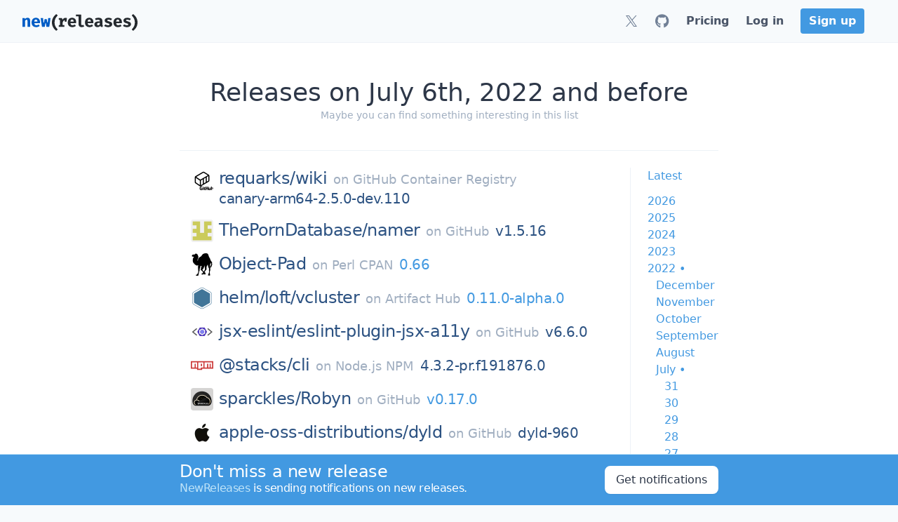

--- FILE ---
content_type: text/html; charset=utf-8
request_url: https://newreleases.io/latest/2022/july/6
body_size: 18579
content:
<!doctype html><html lang=en>
<head>
<title>Releases on July 6th, 2022 and before</title>
<meta charset=utf-8>
<meta http-equiv=X-UA-Compatible content="IE=edge">
<meta name=viewport content="width=device-width,initial-scale=1">
<meta name=referrer content="origin-when-cross-origin">
<meta name=slack-app-id content="ABLGBJZ19">
<link rel="shortcut icon" href=/assets/favicon.76b996.png>
<link rel=apple-touch-icon href=/apple-touch-icon.png>
<script>(function(){const e=document.createElement("link").relList;if(e&&e.supports&&e.supports("modulepreload"))return;for(const e of document.querySelectorAll('link[rel="modulepreload"]'))t(e);new MutationObserver(e=>{for(const n of e)if(n.type==="childList")for(const e of n.addedNodes)e.tagName==="LINK"&&e.rel==="modulepreload"&&t(e)}).observe(document,{childList:!0,subtree:!0});function n(e){const t={};return e.integrity&&(t.integrity=e.integrity),e.referrerPolicy&&(t.referrerPolicy=e.referrerPolicy),e.crossOrigin==="use-credentials"?t.credentials="include":e.crossOrigin==="anonymous"?t.credentials="omit":t.credentials="same-origin",t}function t(e){if(e.ep)return;e.ep=!0;const t=n(e);fetch(e.href,t)}})()</script>
<style>@charset "UTF-8";*,:before,:after{--tw-border-spacing-x:0;--tw-border-spacing-y:0;--tw-translate-x:0;--tw-translate-y:0;--tw-rotate:0;--tw-skew-x:0;--tw-skew-y:0;--tw-scale-x:1;--tw-scale-y:1;--tw-pan-x: ;--tw-pan-y: ;--tw-pinch-zoom: ;--tw-scroll-snap-strictness:proximity;--tw-gradient-from-position: ;--tw-gradient-via-position: ;--tw-gradient-to-position: ;--tw-ordinal: ;--tw-slashed-zero: ;--tw-numeric-figure: ;--tw-numeric-spacing: ;--tw-numeric-fraction: ;--tw-ring-inset: ;--tw-ring-offset-width:0px;--tw-ring-offset-color:#fff;--tw-ring-color:rgb(66 153 225 / .5);--tw-ring-offset-shadow:0 0 #0000;--tw-ring-shadow:0 0 #0000;--tw-shadow:0 0 #0000;--tw-shadow-colored:0 0 #0000;--tw-blur: ;--tw-brightness: ;--tw-contrast: ;--tw-grayscale: ;--tw-hue-rotate: ;--tw-invert: ;--tw-saturate: ;--tw-sepia: ;--tw-drop-shadow: ;--tw-backdrop-blur: ;--tw-backdrop-brightness: ;--tw-backdrop-contrast: ;--tw-backdrop-grayscale: ;--tw-backdrop-hue-rotate: ;--tw-backdrop-invert: ;--tw-backdrop-opacity: ;--tw-backdrop-saturate: ;--tw-backdrop-sepia: ;--tw-contain-size: ;--tw-contain-layout: ;--tw-contain-paint: ;--tw-contain-style: }::backdrop{--tw-border-spacing-x:0;--tw-border-spacing-y:0;--tw-translate-x:0;--tw-translate-y:0;--tw-rotate:0;--tw-skew-x:0;--tw-skew-y:0;--tw-scale-x:1;--tw-scale-y:1;--tw-pan-x: ;--tw-pan-y: ;--tw-pinch-zoom: ;--tw-scroll-snap-strictness:proximity;--tw-gradient-from-position: ;--tw-gradient-via-position: ;--tw-gradient-to-position: ;--tw-ordinal: ;--tw-slashed-zero: ;--tw-numeric-figure: ;--tw-numeric-spacing: ;--tw-numeric-fraction: ;--tw-ring-inset: ;--tw-ring-offset-width:0px;--tw-ring-offset-color:#fff;--tw-ring-color:rgb(66 153 225 / .5);--tw-ring-offset-shadow:0 0 #0000;--tw-ring-shadow:0 0 #0000;--tw-shadow:0 0 #0000;--tw-shadow-colored:0 0 #0000;--tw-blur: ;--tw-brightness: ;--tw-contrast: ;--tw-grayscale: ;--tw-hue-rotate: ;--tw-invert: ;--tw-saturate: ;--tw-sepia: ;--tw-drop-shadow: ;--tw-backdrop-blur: ;--tw-backdrop-brightness: ;--tw-backdrop-contrast: ;--tw-backdrop-grayscale: ;--tw-backdrop-hue-rotate: ;--tw-backdrop-invert: ;--tw-backdrop-opacity: ;--tw-backdrop-saturate: ;--tw-backdrop-sepia: ;--tw-contain-size: ;--tw-contain-layout: ;--tw-contain-paint: ;--tw-contain-style: }*,:before,:after{box-sizing:border-box;border-width:0;border-style:solid;border-color:#edf2f7}:before,:after{--tw-content:""}html,:host{line-height:1.5;-webkit-text-size-adjust:100%;-moz-tab-size:4;-o-tab-size:4;tab-size:4;font-family:ui-sans-serif,system-ui,sans-serif,apple color emoji,segoe ui emoji,Segoe UI Symbol,noto color emoji;font-feature-settings:normal;font-variation-settings:normal;-webkit-tap-highlight-color:transparent}body{margin:0;line-height:inherit}hr{height:0;color:inherit;border-top-width:1px}abbr:where([title]){-webkit-text-decoration:underline dotted;text-decoration:underline dotted}h1,h2,h3,h4,h5,h6{font-size:inherit;font-weight:inherit}a{color:inherit;text-decoration:inherit}b,strong{font-weight:bolder}code,kbd,samp,pre{font-family:ui-monospace,SFMono-Regular,Menlo,Monaco,Consolas,Liberation Mono,Courier New,monospace;font-feature-settings:normal;font-variation-settings:normal;font-size:1em}small{font-size:80%}sub,sup{font-size:75%;line-height:0;position:relative;vertical-align:baseline}sub{bottom:-.25em}sup{top:-.5em}table{text-indent:0;border-color:inherit;border-collapse:collapse}button,input,optgroup,select,textarea{font-family:inherit;font-feature-settings:inherit;font-variation-settings:inherit;font-size:100%;font-weight:inherit;line-height:inherit;letter-spacing:inherit;color:inherit;margin:0;padding:0}button,select{text-transform:none}button,input:where([type=button]),input:where([type=reset]),input:where([type=submit]){-webkit-appearance:button;background-color:initial;background-image:none}:-moz-focusring{outline:auto}:-moz-ui-invalid{box-shadow:none}progress{vertical-align:baseline}::-webkit-inner-spin-button,::-webkit-outer-spin-button{height:auto}[type=search]{-webkit-appearance:textfield;outline-offset:-2px}::-webkit-search-decoration{-webkit-appearance:none}::-webkit-file-upload-button{-webkit-appearance:button;font:inherit}summary{display:list-item}blockquote,dl,dd,h1,h2,h3,h4,h5,h6,hr,figure,p,pre{margin:0}fieldset{margin:0;padding:0}legend{padding:0}ol,ul,menu{list-style:none;margin:0;padding:0}dialog{padding:0}textarea{resize:vertical}input::-moz-placeholder,textarea::-moz-placeholder{opacity:1;color:#cbd5e0}input::placeholder,textarea::placeholder{opacity:1;color:#cbd5e0}button,[role=button]{cursor:pointer}:disabled{cursor:default}img,svg,video,canvas,audio,iframe,embed,object{display:block;vertical-align:middle}img,video{max-width:100%;height:auto}[hidden]:where(:not([hidden=until-found])){display:none}[type=text],input:where(:not([type])),[type=email],[type=url],[type=password],[type=number],[type=date],[type=datetime-local],[type=month],[type=search],[type=tel],[type=time],[type=week],[multiple],textarea,select{-webkit-appearance:none;-moz-appearance:none;appearance:none;background-color:#fff;border-color:#a0aec0;border-width:1px;border-radius:0;padding:.5rem .75rem;font-size:1rem;line-height:1.5rem;--tw-shadow:0 0 #0000}[type=text]:focus,input:where(:not([type])):focus,[type=email]:focus,[type=url]:focus,[type=password]:focus,[type=number]:focus,[type=date]:focus,[type=datetime-local]:focus,[type=month]:focus,[type=search]:focus,[type=tel]:focus,[type=time]:focus,[type=week]:focus,[multiple]:focus,textarea:focus,select:focus{outline:2px solid transparent;outline-offset:2px;--tw-ring-inset:var(--tw-empty, );--tw-ring-offset-width:0px;--tw-ring-offset-color:#fff;--tw-ring-color:#3182ce;--tw-ring-offset-shadow:var(--tw-ring-inset) 0 0 0 var(--tw-ring-offset-width) var(--tw-ring-offset-color);--tw-ring-shadow:var(--tw-ring-inset) 0 0 0 calc(1px + var(--tw-ring-offset-width)) var(--tw-ring-color);box-shadow:var(--tw-ring-offset-shadow),var(--tw-ring-shadow),var(--tw-shadow);border-color:#3182ce}input::-moz-placeholder,textarea::-moz-placeholder{color:#a0aec0;opacity:1}input::placeholder,textarea::placeholder{color:#a0aec0;opacity:1}::-webkit-datetime-edit-fields-wrapper{padding:0}::-webkit-date-and-time-value{min-height:1.5em;text-align:inherit}::-webkit-datetime-edit{display:inline-flex}::-webkit-datetime-edit,::-webkit-datetime-edit-year-field,::-webkit-datetime-edit-month-field,::-webkit-datetime-edit-day-field,::-webkit-datetime-edit-hour-field,::-webkit-datetime-edit-minute-field,::-webkit-datetime-edit-second-field,::-webkit-datetime-edit-millisecond-field,::-webkit-datetime-edit-meridiem-field{padding-top:0;padding-bottom:0}select{background-image:url("data:image/svg+xml,%3csvg xmlns='http://www.w3.org/2000/svg' fill='none' viewBox='0 0 20 20'%3e%3cpath stroke='%23a0aec0' stroke-linecap='round' stroke-linejoin='round' stroke-width='1.5' d='M6 8l4 4 4-4'/%3e%3c/svg%3e");background-position:right .5rem center;background-repeat:no-repeat;background-size:1.5em 1.5em;padding-right:2.5rem;-webkit-print-color-adjust:exact;print-color-adjust:exact}[multiple],[size]:where(select:not([size="1"])){background-image:initial;background-position:initial;background-repeat:unset;background-size:initial;padding-right:.75rem;-webkit-print-color-adjust:unset;print-color-adjust:unset}[type=checkbox],[type=radio]{-webkit-appearance:none;-moz-appearance:none;appearance:none;padding:0;-webkit-print-color-adjust:exact;print-color-adjust:exact;display:inline-block;vertical-align:middle;background-origin:border-box;-webkit-user-select:none;-moz-user-select:none;user-select:none;flex-shrink:0;height:1rem;width:1rem;color:#3182ce;background-color:#fff;border-color:#a0aec0;border-width:1px;--tw-shadow:0 0 #0000}[type=checkbox]{border-radius:0}[type=radio]{border-radius:100%}[type=checkbox]:focus,[type=radio]:focus{outline:2px solid transparent;outline-offset:2px;--tw-ring-inset:var(--tw-empty, );--tw-ring-offset-width:2px;--tw-ring-offset-color:#fff;--tw-ring-color:#3182ce;--tw-ring-offset-shadow:var(--tw-ring-inset) 0 0 0 var(--tw-ring-offset-width) var(--tw-ring-offset-color);--tw-ring-shadow:var(--tw-ring-inset) 0 0 0 calc(2px + var(--tw-ring-offset-width)) var(--tw-ring-color);box-shadow:var(--tw-ring-offset-shadow),var(--tw-ring-shadow),var(--tw-shadow)}[type=checkbox]:checked,[type=radio]:checked{border-color:transparent;background-color:currentColor;background-size:100% 100%;background-position:50%;background-repeat:no-repeat}[type=checkbox]:checked{background-image:url("data:image/svg+xml,%3csvg viewBox='0 0 16 16' fill='white' xmlns='http://www.w3.org/2000/svg'%3e%3cpath d='M12.207 4.793a1 1 0 010 1.414l-5 5a1 1 0 01-1.414 0l-2-2a1 1 0 011.414-1.414L6.5 9.086l4.293-4.293a1 1 0 011.414 0z'/%3e%3c/svg%3e")}@media(forced-colors:active){[type=checkbox]:checked{-webkit-appearance:auto;-moz-appearance:auto;appearance:auto}}[type=radio]:checked{background-image:url("data:image/svg+xml,%3csvg viewBox='0 0 16 16' fill='white' xmlns='http://www.w3.org/2000/svg'%3e%3ccircle cx='8' cy='8' r='3'/%3e%3c/svg%3e")}@media(forced-colors:active){[type=radio]:checked{-webkit-appearance:auto;-moz-appearance:auto;appearance:auto}}[type=checkbox]:checked:hover,[type=checkbox]:checked:focus,[type=radio]:checked:hover,[type=radio]:checked:focus{border-color:transparent;background-color:currentColor}[type=checkbox]:indeterminate{background-image:url("data:image/svg+xml,%3csvg xmlns='http://www.w3.org/2000/svg' fill='none' viewBox='0 0 16 16'%3e%3cpath stroke='white' stroke-linecap='round' stroke-linejoin='round' stroke-width='2' d='M4 8h8'/%3e%3c/svg%3e");border-color:transparent;background-color:currentColor;background-size:100% 100%;background-position:50%;background-repeat:no-repeat}@media(forced-colors:active){[type=checkbox]:indeterminate{-webkit-appearance:auto;-moz-appearance:auto;appearance:auto}}[type=checkbox]:indeterminate:hover,[type=checkbox]:indeterminate:focus{border-color:transparent;background-color:currentColor}[type=file]{background:unset;border-color:inherit;border-width:0;border-radius:0;padding:0;font-size:unset;line-height:inherit}[type=file]:focus{outline:1px solid ButtonText;outline:1px auto -webkit-focus-ring-color}.container{width:100%}@media(min-width:640px){.container{max-width:640px}}@media(min-width:768px){.container{max-width:768px}}@media(min-width:1024px){.container{max-width:1024px}}@media(min-width:1280px){.container{max-width:1280px}}@media(min-width:1536px){.container{max-width:1536px}}.prose{color:var(--tw-prose-body);max-width:65ch}.prose :where(p):not(:where([class~=not-prose],[class~=not-prose] *)){margin-top:1.25em;margin-bottom:1.25em}.prose :where([class~=lead]):not(:where([class~=not-prose],[class~=not-prose] *)){color:var(--tw-prose-lead);font-size:1.25em;line-height:1.6;margin-top:1.2em;margin-bottom:1.2em}.prose :where(a):not(:where([class~=not-prose],[class~=not-prose] *)){color:#4299e1;-webkit-text-decoration:no-underline;text-decoration:no-underline;font-weight:500}.prose :where(a):not(:where([class~=not-prose],[class~=not-prose] *)):hover{color:#3182ce}.prose :where(strong):not(:where([class~=not-prose],[class~=not-prose] *)){color:var(--tw-prose-bold);font-weight:600}.prose :where(a strong):not(:where([class~=not-prose],[class~=not-prose] *)){color:inherit}.prose :where(blockquote strong):not(:where([class~=not-prose],[class~=not-prose] *)){color:inherit}.prose :where(thead th strong):not(:where([class~=not-prose],[class~=not-prose] *)){color:inherit}.prose :where(ol):not(:where([class~=not-prose],[class~=not-prose] *)){list-style-type:decimal;margin-top:1.25em;margin-bottom:1.25em;padding-inline-start:1.625em}.prose :where(ol[type=A]):not(:where([class~=not-prose],[class~=not-prose] *)){list-style-type:upper-alpha}.prose :where(ol[type=a]):not(:where([class~=not-prose],[class~=not-prose] *)){list-style-type:lower-alpha}.prose :where(ol[type=As]):not(:where([class~=not-prose],[class~=not-prose] *)){list-style-type:upper-alpha}.prose :where(ol[type=as]):not(:where([class~=not-prose],[class~=not-prose] *)){list-style-type:lower-alpha}.prose :where(ol[type= I]):not(:where([class~=not-prose],[class~=not-prose] *)){list-style-type:upper-roman}.prose :where(ol[type= i]):not(:where([class~=not-prose],[class~=not-prose] *)){list-style-type:lower-roman}.prose :where(ol[type= Is]):not(:where([class~=not-prose],[class~=not-prose] *)){list-style-type:upper-roman}.prose :where(ol[type= is]):not(:where([class~=not-prose],[class~=not-prose] *)){list-style-type:lower-roman}.prose :where(ol[type="1"]):not(:where([class~=not-prose],[class~=not-prose] *)){list-style-type:decimal}.prose :where(ul):not(:where([class~=not-prose],[class~=not-prose] *)){list-style-type:disc;margin-top:1.25em;margin-bottom:1.25em;padding-inline-start:1.625em}.prose :where(ol>li):not(:where([class~=not-prose],[class~=not-prose] *))::marker{font-weight:400;color:var(--tw-prose-counters)}.prose :where(ul>li):not(:where([class~=not-prose],[class~=not-prose] *))::marker{color:var(--tw-prose-bullets)}.prose :where(dt):not(:where([class~=not-prose],[class~=not-prose] *)){color:var(--tw-prose-headings);font-weight:600;margin-top:1.25em}.prose :where(hr):not(:where([class~=not-prose],[class~=not-prose] *)){border-color:var(--tw-prose-hr);border-top-width:1px;margin-top:3em;margin-bottom:3em}.prose :where(blockquote):not(:where([class~=not-prose],[class~=not-prose] *)){font-weight:500;font-style:italic;color:var(--tw-prose-quotes);border-inline-start-width:.25rem;border-inline-start-color:var(--tw-prose-quote-borders);quotes:"“""”""‘""’";margin-top:1.6em;margin-bottom:1.6em;padding-inline-start:1em}.prose :where(blockquote p:first-of-type):not(:where([class~=not-prose],[class~=not-prose] *)):before{content:open-quote}.prose :where(blockquote p:last-of-type):not(:where([class~=not-prose],[class~=not-prose] *)):after{content:close-quote}.prose :where(h1):not(:where([class~=not-prose],[class~=not-prose] *)){color:var(--tw-prose-headings);font-weight:800;font-size:2.25em;margin-top:2em;margin-bottom:.8888889em;line-height:1.1111111}.prose :where(h1 strong):not(:where([class~=not-prose],[class~=not-prose] *)){font-weight:900;color:inherit}.prose :where(h2):not(:where([class~=not-prose],[class~=not-prose] *)){color:var(--tw-prose-headings);font-weight:700;font-size:1.5em;margin-top:2em;margin-bottom:1em;line-height:1.3333333}.prose :where(h2 strong):not(:where([class~=not-prose],[class~=not-prose] *)){font-weight:800;color:inherit}.prose :where(h3):not(:where([class~=not-prose],[class~=not-prose] *)){color:var(--tw-prose-headings);font-weight:600;font-size:1.25em;margin-top:1.6em;margin-bottom:.6em;line-height:1.6}.prose :where(h3 strong):not(:where([class~=not-prose],[class~=not-prose] *)){font-weight:700;color:inherit}.prose :where(h4):not(:where([class~=not-prose],[class~=not-prose] *)){color:var(--tw-prose-headings);font-weight:600;margin-top:1.5em;margin-bottom:.5em;line-height:1.5}.prose :where(h4 strong):not(:where([class~=not-prose],[class~=not-prose] *)){font-weight:700;color:inherit}.prose :where(img):not(:where([class~=not-prose],[class~=not-prose] *)){margin-top:2em;margin-bottom:2em}.prose :where(picture):not(:where([class~=not-prose],[class~=not-prose] *)){display:block;margin-top:2em;margin-bottom:2em}.prose :where(video):not(:where([class~=not-prose],[class~=not-prose] *)){margin-top:2em;margin-bottom:2em}.prose :where(kbd):not(:where([class~=not-prose],[class~=not-prose] *)){font-weight:500;font-family:inherit;color:var(--tw-prose-kbd);box-shadow:0 0 0 1px rgb(var(--tw-prose-kbd-shadows)/10%),0 3px rgb(var(--tw-prose-kbd-shadows)/10%);font-size:.875em;border-radius:.3125rem;padding-top:.1875em;padding-inline-end:.375em;padding-bottom:.1875em;padding-inline-start:.375em}.prose :where(code):not(:where([class~=not-prose],[class~=not-prose] *)){color:#4a5568;font-weight:500;font-size:.875em;background:#f7fafc;border-radius:.3125rem;padding:.3333333em .5em}.prose :where(code):not(:where([class~=not-prose],[class~=not-prose] *)):before{content:}.prose :where(code):not(:where([class~=not-prose],[class~=not-prose] *)):after{content:}.prose :where(a code):not(:where([class~=not-prose],[class~=not-prose] *)){color:inherit}.prose :where(h1 code):not(:where([class~=not-prose],[class~=not-prose] *)){color:inherit}.prose :where(h2 code):not(:where([class~=not-prose],[class~=not-prose] *)){color:inherit;font-size:.875em}.prose :where(h3 code):not(:where([class~=not-prose],[class~=not-prose] *)){color:inherit;font-size:.9em}.prose :where(h4 code):not(:where([class~=not-prose],[class~=not-prose] *)){color:inherit}.prose :where(blockquote code):not(:where([class~=not-prose],[class~=not-prose] *)){color:inherit}.prose :where(thead th code):not(:where([class~=not-prose],[class~=not-prose] *)){color:inherit}.prose :where(pre):not(:where([class~=not-prose],[class~=not-prose] *)){color:#4a5568;background-color:var(--tw-prose-pre-bg);overflow-x:auto;font-weight:400;font-size:.875em;line-height:1.7142857;margin-top:1.7142857em;margin-bottom:1.7142857em;border-radius:.375rem;padding-top:.8571429em;padding-inline-end:1.1428571em;padding-bottom:.8571429em;padding-inline-start:1.1428571em;background:#f7fafc}.prose :where(pre code):not(:where([class~=not-prose],[class~=not-prose] *)){background-color:initial;border-width:0;border-radius:0;padding:0;font-weight:inherit;color:inherit;font-size:inherit;font-family:inherit;line-height:inherit}.prose :where(pre code):not(:where([class~=not-prose],[class~=not-prose] *)):before{content:none}.prose :where(pre code):not(:where([class~=not-prose],[class~=not-prose] *)):after{content:none}.prose :where(table):not(:where([class~=not-prose],[class~=not-prose] *)){width:-moz-max-content;width:max-content;table-layout:auto;margin-top:2em;margin-bottom:2em;font-size:.875em;line-height:1.7142857;display:block;max-width:100%;overflow:auto}.prose :where(thead):not(:where([class~=not-prose],[class~=not-prose] *)){border-bottom-width:1px;border-bottom-color:var(--tw-prose-th-borders)}.prose :where(thead th):not(:where([class~=not-prose],[class~=not-prose] *)){color:var(--tw-prose-headings);font-weight:600;vertical-align:bottom;padding-inline-end:.5714286em;padding-bottom:.5714286em;padding-inline-start:.5714286em}.prose :where(tbody tr):not(:where([class~=not-prose],[class~=not-prose] *)){border-bottom-width:1px;border-bottom-color:var(--tw-prose-td-borders)}.prose :where(tbody tr:last-child):not(:where([class~=not-prose],[class~=not-prose] *)){border-bottom-width:0}.prose :where(tbody td):not(:where([class~=not-prose],[class~=not-prose] *)){vertical-align:middle}.prose :where(tfoot):not(:where([class~=not-prose],[class~=not-prose] *)){border-top-width:1px;border-top-color:var(--tw-prose-th-borders)}.prose :where(tfoot td):not(:where([class~=not-prose],[class~=not-prose] *)){vertical-align:top}.prose :where(th,td):not(:where([class~=not-prose],[class~=not-prose] *)){text-align:start}.prose :where(figure>*):not(:where([class~=not-prose],[class~=not-prose] *)){margin-top:0;margin-bottom:0}.prose :where(figcaption):not(:where([class~=not-prose],[class~=not-prose] *)){color:var(--tw-prose-captions);font-size:.875em;line-height:1.4285714;margin-top:.8571429em}.prose{--tw-prose-body:#374151;--tw-prose-headings:#111827;--tw-prose-lead:#4b5563;--tw-prose-links:#111827;--tw-prose-bold:#111827;--tw-prose-counters:#6b7280;--tw-prose-bullets:#d1d5db;--tw-prose-hr:#e5e7eb;--tw-prose-quotes:#111827;--tw-prose-quote-borders:#e5e7eb;--tw-prose-captions:#6b7280;--tw-prose-kbd:#111827;--tw-prose-kbd-shadows:17 24 39;--tw-prose-code:#111827;--tw-prose-pre-code:#e5e7eb;--tw-prose-pre-bg:#1f2937;--tw-prose-th-borders:#d1d5db;--tw-prose-td-borders:#e5e7eb;--tw-prose-invert-body:#d1d5db;--tw-prose-invert-headings:#fff;--tw-prose-invert-lead:#9ca3af;--tw-prose-invert-links:#fff;--tw-prose-invert-bold:#fff;--tw-prose-invert-counters:#9ca3af;--tw-prose-invert-bullets:#4b5563;--tw-prose-invert-hr:#374151;--tw-prose-invert-quotes:#f3f4f6;--tw-prose-invert-quote-borders:#374151;--tw-prose-invert-captions:#9ca3af;--tw-prose-invert-kbd:#fff;--tw-prose-invert-kbd-shadows:255 255 255;--tw-prose-invert-code:#fff;--tw-prose-invert-pre-code:#d1d5db;--tw-prose-invert-pre-bg:rgb(0 0 0 / 50%);--tw-prose-invert-th-borders:#4b5563;--tw-prose-invert-td-borders:#374151;font-size:1rem;line-height:1.75}.prose :where(picture>img):not(:where([class~=not-prose],[class~=not-prose] *)){margin-top:0;margin-bottom:0}.prose :where(li):not(:where([class~=not-prose],[class~=not-prose] *)){margin-top:.5em;margin-bottom:.5em}.prose :where(ol>li):not(:where([class~=not-prose],[class~=not-prose] *)){padding-inline-start:.375em}.prose :where(ul>li):not(:where([class~=not-prose],[class~=not-prose] *)){padding-inline-start:.375em}.prose :where(.prose>ul>li p):not(:where([class~=not-prose],[class~=not-prose] *)){margin-top:.75em;margin-bottom:.75em}.prose :where(.prose>ul>li>p:first-child):not(:where([class~=not-prose],[class~=not-prose] *)){margin-top:1.25em}.prose :where(.prose>ul>li>p:last-child):not(:where([class~=not-prose],[class~=not-prose] *)){margin-bottom:1.25em}.prose :where(.prose>ol>li>p:first-child):not(:where([class~=not-prose],[class~=not-prose] *)){margin-top:1.25em}.prose :where(.prose>ol>li>p:last-child):not(:where([class~=not-prose],[class~=not-prose] *)){margin-bottom:1.25em}.prose :where(ul ul,ul ol,ol ul,ol ol):not(:where([class~=not-prose],[class~=not-prose] *)){margin-top:.75em;margin-bottom:.75em}.prose :where(dl):not(:where([class~=not-prose],[class~=not-prose] *)){margin-top:1.25em;margin-bottom:1.25em}.prose :where(dd):not(:where([class~=not-prose],[class~=not-prose] *)){margin-top:.5em;padding-inline-start:1.625em}.prose :where(hr+*):not(:where([class~=not-prose],[class~=not-prose] *)){margin-top:0}.prose :where(h2+*):not(:where([class~=not-prose],[class~=not-prose] *)){margin-top:0}.prose :where(h3+*):not(:where([class~=not-prose],[class~=not-prose] *)){margin-top:0}.prose :where(h4+*):not(:where([class~=not-prose],[class~=not-prose] *)){margin-top:0}.prose :where(thead th:first-child):not(:where([class~=not-prose],[class~=not-prose] *)){padding-inline-start:0}.prose :where(thead th:last-child):not(:where([class~=not-prose],[class~=not-prose] *)){padding-inline-end:0}.prose :where(tbody td,tfoot td):not(:where([class~=not-prose],[class~=not-prose] *)){padding-top:.5714286em;padding-inline-end:.5714286em;padding-bottom:.5714286em;padding-inline-start:.5714286em}.prose :where(tbody td:first-child,tfoot td:first-child):not(:where([class~=not-prose],[class~=not-prose] *)){padding-inline-start:0}.prose :where(tbody td:last-child,tfoot td:last-child):not(:where([class~=not-prose],[class~=not-prose] *)){padding-inline-end:0}.prose :where(figure):not(:where([class~=not-prose],[class~=not-prose] *)){margin-top:2em;margin-bottom:2em}.prose :where(.prose>:first-child):not(:where([class~=not-prose],[class~=not-prose] *)){margin-top:0}.prose :where(.prose>:last-child):not(:where([class~=not-prose],[class~=not-prose] *)){margin-bottom:0}.prose :where(h1+*):not(:where([class~=not-prose],[class~=not-prose] *)){margin-top:0}.prose :where(tbody td img):not(:where([class~=not-prose],[class~=not-prose] *)){margin:0}html{display:flex;overflow-y:scroll;--tw-bg-opacity:1;background-color:rgb(247 250 252/var(--tw-bg-opacity));--tw-text-opacity:1;color:rgb(45 55 72/var(--tw-text-opacity));-webkit-font-smoothing:antialiased;-moz-osx-font-smoothing:grayscale;scroll-behavior:smooth}body{display:flex;min-height:100vh;width:100%;flex-direction:column}a{font-weight:500;--tw-text-opacity:1;color:rgb(66 153 225/var(--tw-text-opacity));text-decoration-line:none}a:hover{--tw-text-opacity:1;color:rgb(49 130 206/var(--tw-text-opacity));text-decoration-line:underline}.fade-in-enter-active{transition-delay:.2s;transition:opacity .4s}.fade-in-leave-active{transition:opacity 0}.fade-in-enter,.fade-in-leave-to{opacity:0}.title{font-weight:300;line-height:1.25;letter-spacing:-.025em;--tw-text-opacity:1;color:rgb(44 82 130/var(--tw-text-opacity))}.subtitle{line-height:1.25;--tw-text-opacity:1;color:rgb(113 128 150/var(--tw-text-opacity))}.tag{display:block;flex-shrink:1;border-radius:.25rem;font-size:.875rem;line-height:1.25rem;--tw-text-opacity:1;color:rgb(247 250 252/var(--tw-text-opacity));padding:.2em .6em}.tag:hover{--tw-text-opacity:1;color:rgb(255 255 255/var(--tw-text-opacity));text-decoration-line:none}.logo-white .cls-1{fill:#005cc5;--tw-text-opacity:1;color:rgb(0 92 197/var(--tw-text-opacity))}.logo-white .cls-2{fill:#24292e;--tw-text-opacity:1;color:rgb(36 41 46/var(--tw-text-opacity))}.logo-dark .cls-1{fill:#389edb;--tw-text-opacity:1;color:rgb(56 158 219/var(--tw-text-opacity))}.logo-dark .cls-2{fill:#d4d4d4;--tw-text-opacity:1;color:rgb(212 212 212/var(--tw-text-opacity))}.title{font-weight:300;--tw-text-opacity:1;color:rgb(44 82 130/var(--tw-text-opacity));letter-spacing:-.025em;line-height:1.25}a.title:hover{color:rgb(44 82 130/var(--tw-text-opacity));--tw-text-opacity:1;color:rgb(26 32 44/var(--tw-text-opacity));text-decoration-line:none}.listing a,.listing button{display:block;padding:.25rem 1.25rem;--tw-text-opacity:1;color:rgb(45 55 72/var(--tw-text-opacity));cursor:pointer;font-weight:500;width:100%;background-color:initial;text-align:left}.listing a:hover,.listing button:hover{--tw-bg-opacity:1;background-color:rgb(66 153 225/var(--tw-bg-opacity));--tw-text-opacity:1;color:rgb(255 255 255/var(--tw-text-opacity));text-decoration-line:none}.listing button:focus{outline:2px solid transparent;outline-offset:2px}.drop-shadow{filter:drop-shadow(0 1px 3px rgba(0,0,0,.1))drop-shadow(0 1px 2px rgba(0,0,0,6%))}.sr-only{position:absolute;width:1px;height:1px;padding:0;margin:-1px;overflow:hidden;clip:rect(0,0,0,0);white-space:nowrap;border-width:0}.pointer-events-none{pointer-events:none}.visible{visibility:visible}.fixed{position:fixed}.absolute{position:absolute}.relative{position:relative}.sticky{position:sticky}.inset-y-0{top:0;bottom:0}.bottom-0{bottom:0}.left-0{left:0}.right-0{right:0}.top-0{top:0}.z-10{z-index:10}.z-3{z-index:3}.z-40{z-index:40}.z-50{z-index:50}.order-first{order:-9999}.float-right{float:right}.m-0\.5{margin:.125rem}.m-1{margin:.25rem}.m-2{margin:.5rem}.m-4{margin:1rem}.-mx-2{margin-left:-.5rem;margin-right:-.5rem}.-mx-3{margin-left:-.75rem;margin-right:-.75rem}.-mx-4{margin-left:-1rem;margin-right:-1rem}.mx-12{margin-left:3rem;margin-right:3rem}.mx-2{margin-left:.5rem;margin-right:.5rem}.mx-4{margin-left:1rem;margin-right:1rem}.mx-6{margin-left:1.5rem;margin-right:1.5rem}.mx-8{margin-left:2rem;margin-right:2rem}.mx-auto{margin-left:auto;margin-right:auto}.my-0{margin-top:0;margin-bottom:0}.my-1{margin-top:.25rem;margin-bottom:.25rem}.my-2{margin-top:.5rem;margin-bottom:.5rem}.my-3{margin-top:.75rem;margin-bottom:.75rem}.my-4{margin-top:1rem;margin-bottom:1rem}.-mr-px{margin-right:-1px}.-mt-2{margin-top:-.5rem}.mb-1{margin-bottom:.25rem}.mb-10{margin-bottom:2.5rem}.mb-12{margin-bottom:3rem}.mb-2{margin-bottom:.5rem}.mb-3{margin-bottom:.75rem}.mb-4{margin-bottom:1rem}.mb-6{margin-bottom:1.5rem}.mb-8{margin-bottom:2rem}.mb-\[20vh\]{margin-bottom:20vh}.ml-1{margin-left:.25rem}.ml-10{margin-left:2.5rem}.ml-2{margin-left:.5rem}.ml-3{margin-left:.75rem}.ml-4{margin-left:1rem}.ml-6{margin-left:1.5rem}.mr-1{margin-right:.25rem}.mr-10{margin-right:2.5rem}.mr-2{margin-right:.5rem}.mr-3{margin-right:.75rem}.mr-4{margin-right:1rem}.mr-6{margin-right:1.5rem}.mr-8{margin-right:2rem}.mt-0{margin-top:0}.mt-1{margin-top:.25rem}.mt-10{margin-top:2.5rem}.mt-12{margin-top:3rem}.mt-2{margin-top:.5rem}.mt-24{margin-top:6rem}.mt-3{margin-top:.75rem}.mt-4{margin-top:1rem}.mt-5{margin-top:1.25rem}.mt-6{margin-top:1.5rem}.mt-8{margin-top:2rem}.block{display:block}.inline-block{display:inline-block}.inline{display:inline}.flex{display:flex}.inline-flex{display:inline-flex}.table{display:table}.flow-root{display:flow-root}.grid{display:grid}.hidden{display:none}.h-10{height:2.5rem}.h-12{height:3rem}.h-20{height:5rem}.h-3{height:.75rem}.h-4{height:1rem}.h-48{height:12rem}.h-5{height:1.25rem}.h-6{height:1.5rem}.h-72{height:18rem}.h-8{height:2rem}.h-full{height:100%}.h-screen{height:100vh}.max-h-full{max-height:100%}.min-h-full{min-height:100%}.w-1\/12{width:8.333333%}.w-1\/2{width:50%}.w-1\/3{width:33.333333%}.w-1\/4{width:25%}.w-1\/5{width:20%}.w-1\/6{width:16.666667%}.w-10{width:2.5rem}.w-11\/12{width:91.666667%}.w-12{width:3rem}.w-2{width:.5rem}.w-2\/3{width:66.666667%}.w-20{width:5rem}.w-3{width:.75rem}.w-3\/4{width:75%}.w-4{width:1rem}.w-4\/5{width:80%}.w-48{width:12rem}.w-5{width:1.25rem}.w-5\/6{width:83.333333%}.w-6{width:1.5rem}.w-64{width:16rem}.w-8{width:2rem}.w-auto{width:auto}.w-full{width:100%}.max-w-3xl{max-width:48rem}.max-w-4xl{max-width:56rem}.max-w-5xl{max-width:64rem}.max-w-6xl{max-width:72rem}.max-w-7xl{max-width:80rem}.max-w-lg{max-width:32rem}.max-w-max{max-width:-moz-max-content;max-width:max-content}.max-w-md{max-width:28rem}.max-w-none{max-width:none}.max-w-sm{max-width:24rem}.max-w-xl{max-width:36rem}.max-w-xs{max-width:20rem}.flex-shrink{flex-shrink:1}.flex-shrink-0{flex-shrink:0}.flex-grow{flex-grow:1}.flex-grow-0{flex-grow:0}.grow{flex-grow:1}.table-auto{table-layout:auto}.border-collapse{border-collapse:collapse}.cursor-default{cursor:default}.cursor-pointer{cursor:pointer}.resize{resize:both}.list-disc{list-style-type:disc}.appearance-none{-webkit-appearance:none;-moz-appearance:none;appearance:none}.grid-cols-2{grid-template-columns:repeat(2,minmax(0,1fr))}.flex-row{flex-direction:row}.flex-col{flex-direction:column}.flex-wrap{flex-wrap:wrap}.flex-wrap-reverse{flex-wrap:wrap-reverse}.items-start{align-items:flex-start}.items-end{align-items:flex-end}.items-center{align-items:center}.items-stretch{align-items:stretch}.justify-end{justify-content:flex-end}.justify-center{justify-content:center}.justify-between{justify-content:space-between}.gap-1{gap:.25rem}.gap-3{gap:.75rem}.gap-6{gap:1.5rem}.gap-x-1\.5{-moz-column-gap:.375rem;column-gap:.375rem}.gap-x-4{-moz-column-gap:1rem;column-gap:1rem}.gap-y-1{row-gap:.25rem}.gap-y-2{row-gap:.5rem}.gap-y-8{row-gap:2rem}.space-x-3>:not([hidden])~:not([hidden]){--tw-space-x-reverse:0;margin-right:calc(.75rem * var(--tw-space-x-reverse));margin-left:calc(.75rem * calc(1 - var(--tw-space-x-reverse)))}.space-y-2>:not([hidden])~:not([hidden]){--tw-space-y-reverse:0;margin-top:calc(.5rem * calc(1 - var(--tw-space-y-reverse)));margin-bottom:calc(.5rem * var(--tw-space-y-reverse))}.space-y-4>:not([hidden])~:not([hidden]){--tw-space-y-reverse:0;margin-top:calc(1rem * calc(1 - var(--tw-space-y-reverse)));margin-bottom:calc(1rem * var(--tw-space-y-reverse))}.space-y-5>:not([hidden])~:not([hidden]){--tw-space-y-reverse:0;margin-top:calc(1.25rem * calc(1 - var(--tw-space-y-reverse)));margin-bottom:calc(1.25rem * var(--tw-space-y-reverse))}.space-y-8>:not([hidden])~:not([hidden]){--tw-space-y-reverse:0;margin-top:calc(2rem * calc(1 - var(--tw-space-y-reverse)));margin-bottom:calc(2rem * var(--tw-space-y-reverse))}.self-center{align-self:center}.overflow-auto{overflow:auto}.overflow-hidden{overflow:hidden}.whitespace-nowrap{white-space:nowrap}.whitespace-pre-wrap{white-space:pre-wrap}.break-normal{overflow-wrap:normal;word-break:normal}.break-words{overflow-wrap:break-word}.break-all{word-break:break-all}.rounded{border-radius:.25rem}.rounded-full{border-radius:9999px}.rounded-lg{border-radius:.5rem}.rounded-md{border-radius:.375rem}.rounded-none{border-radius:0}.rounded-b{border-bottom-right-radius:.25rem;border-bottom-left-radius:.25rem}.rounded-b-lg{border-bottom-right-radius:.5rem;border-bottom-left-radius:.5rem}.rounded-l{border-top-left-radius:.25rem;border-bottom-left-radius:.25rem}.rounded-r{border-top-right-radius:.25rem;border-bottom-right-radius:.25rem}.rounded-r-none{border-top-right-radius:0;border-bottom-right-radius:0}.rounded-t{border-top-left-radius:.25rem;border-top-right-radius:.25rem}.rounded-t-lg{border-top-left-radius:.5rem;border-top-right-radius:.5rem}.border{border-width:1px}.border-2{border-width:2px}.border-x{border-left-width:1px;border-right-width:1px}.border-b{border-bottom-width:1px}.border-l{border-left-width:1px}.border-r{border-right-width:1px}.border-t{border-top-width:1px}.border-t-2{border-top-width:2px}.border-t-4{border-top-width:4px}.border-blue-200{--tw-border-opacity:1;border-color:rgb(190 227 248/var(--tw-border-opacity))}.border-blue-500{--tw-border-opacity:1;border-color:rgb(66 153 225/var(--tw-border-opacity))}.border-blue-700{--tw-border-opacity:1;border-color:rgb(43 108 176/var(--tw-border-opacity))}.border-gray-200{--tw-border-opacity:1;border-color:rgb(237 242 247/var(--tw-border-opacity))}.border-gray-300{--tw-border-opacity:1;border-color:rgb(226 232 240/var(--tw-border-opacity))}.border-gray-400{--tw-border-opacity:1;border-color:rgb(203 213 224/var(--tw-border-opacity))}.border-gray-500{--tw-border-opacity:1;border-color:rgb(160 174 192/var(--tw-border-opacity))}.border-gray-600{--tw-border-opacity:1;border-color:rgb(113 128 150/var(--tw-border-opacity))}.border-orange-600{--tw-border-opacity:1;border-color:rgb(221 107 32/var(--tw-border-opacity))}.border-red-300{--tw-border-opacity:1;border-color:rgb(254 178 178/var(--tw-border-opacity))}.border-red-500{--tw-border-opacity:1;border-color:rgb(245 101 101/var(--tw-border-opacity))}.border-red-700{--tw-border-opacity:1;border-color:rgb(197 48 48/var(--tw-border-opacity))}.border-transparent{border-color:transparent}.bg-blue-100{--tw-bg-opacity:1;background-color:rgb(235 248 255/var(--tw-bg-opacity))}.bg-blue-500{--tw-bg-opacity:1;background-color:rgb(66 153 225/var(--tw-bg-opacity))}.bg-blue-600{--tw-bg-opacity:1;background-color:rgb(49 130 206/var(--tw-bg-opacity))}.bg-gray-100{--tw-bg-opacity:1;background-color:rgb(247 250 252/var(--tw-bg-opacity))}.bg-gray-200{--tw-bg-opacity:1;background-color:rgb(237 242 247/var(--tw-bg-opacity))}.bg-gray-300{--tw-bg-opacity:1;background-color:rgb(226 232 240/var(--tw-bg-opacity))}.bg-gray-500{--tw-bg-opacity:1;background-color:rgb(160 174 192/var(--tw-bg-opacity))}.bg-gray-600{--tw-bg-opacity:1;background-color:rgb(113 128 150/var(--tw-bg-opacity))}.bg-gray-800{--tw-bg-opacity:1;background-color:rgb(45 55 72/var(--tw-bg-opacity))}.bg-orange-100{--tw-bg-opacity:1;background-color:rgb(255 250 240/var(--tw-bg-opacity))}.bg-orange-200{--tw-bg-opacity:1;background-color:rgb(254 235 200/var(--tw-bg-opacity))}.bg-red-100{--tw-bg-opacity:1;background-color:rgb(255 245 245/var(--tw-bg-opacity))}.bg-red-500{--tw-bg-opacity:1;background-color:rgb(245 101 101/var(--tw-bg-opacity))}.bg-red-600{--tw-bg-opacity:1;background-color:rgb(229 62 62/var(--tw-bg-opacity))}.bg-red-800{--tw-bg-opacity:1;background-color:rgb(155 44 44/var(--tw-bg-opacity))}.bg-white{--tw-bg-opacity:1;background-color:rgb(255 255 255/var(--tw-bg-opacity))}.bg-opacity-50{--tw-bg-opacity:.5}.bg-cover{background-size:cover}.fill-current{fill:currentColor}.p-1{padding:.25rem}.p-2{padding:.5rem}.p-3{padding:.75rem}.p-4{padding:1rem}.p-6{padding:1.5rem}.p-8{padding:2rem}.px-0{padding-left:0;padding-right:0}.px-1\.5{padding-left:.375rem;padding-right:.375rem}.px-2{padding-left:.5rem;padding-right:.5rem}.px-3{padding-left:.75rem;padding-right:.75rem}.px-4{padding-left:1rem;padding-right:1rem}.px-5{padding-left:1.25rem;padding-right:1.25rem}.px-6{padding-left:1.5rem;padding-right:1.5rem}.py-1{padding-top:.25rem;padding-bottom:.25rem}.py-12{padding-top:3rem;padding-bottom:3rem}.py-16{padding-top:4rem;padding-bottom:4rem}.py-2{padding-top:.5rem;padding-bottom:.5rem}.py-2\.5{padding-top:.625rem;padding-bottom:.625rem}.py-3{padding-top:.75rem;padding-bottom:.75rem}.py-4{padding-top:1rem;padding-bottom:1rem}.py-6{padding-top:1.5rem;padding-bottom:1.5rem}.py-8{padding-top:2rem;padding-bottom:2rem}.pb-10{padding-bottom:2.5rem}.pb-16{padding-bottom:4rem}.pb-2{padding-bottom:.5rem}.pb-3{padding-bottom:.75rem}.pb-4{padding-bottom:1rem}.pb-8{padding-bottom:2rem}.pl-1{padding-left:.25rem}.pl-2{padding-left:.5rem}.pl-4{padding-left:1rem}.pl-6{padding-left:1.5rem}.pr-1{padding-right:.25rem}.pr-10{padding-right:2.5rem}.pr-2{padding-right:.5rem}.pr-4{padding-right:1rem}.pt-0{padding-top:0}.pt-1{padding-top:.25rem}.pt-10{padding-top:2.5rem}.pt-4{padding-top:1rem}.pt-6{padding-top:1.5rem}.pt-8{padding-top:2rem}.text-left{text-align:left}.text-center{text-align:center}.text-right{text-align:right}.align-baseline{vertical-align:baseline}.align-top{vertical-align:top}.align-middle{vertical-align:middle}.align-bottom{vertical-align:bottom}.font-mono{font-family:ui-monospace,SFMono-Regular,Menlo,Monaco,Consolas,Liberation Mono,Courier New,monospace}.text-2xl{font-size:1.5rem;line-height:2rem}.text-3xl{font-size:1.875rem;line-height:2.25rem}.text-4xl{font-size:2.25rem;line-height:2.5rem}.text-6xl{font-size:3.75rem;line-height:1}.text-base{font-size:1rem;line-height:1.5rem}.text-lg{font-size:1.125rem;line-height:1.75rem}.text-sm{font-size:.875rem;line-height:1.25rem}.text-xl{font-size:1.25rem;line-height:1.75rem}.text-xs{font-size:.75rem;line-height:1rem}.font-bold{font-weight:700}.font-extrabold{font-weight:800}.font-light{font-weight:300}.font-medium{font-weight:500}.font-normal{font-weight:400}.font-semibold{font-weight:600}.font-thin{font-weight:100}.uppercase{text-transform:uppercase}.capitalize{text-transform:capitalize}.italic{font-style:italic}.ordinal{--tw-ordinal:ordinal;font-variant-numeric:var(--tw-ordinal)var(--tw-slashed-zero)var(--tw-numeric-figure)var(--tw-numeric-spacing)var(--tw-numeric-fraction)}.leading-6{line-height:1.5rem}.leading-9{line-height:2.25rem}.leading-loose{line-height:2}.leading-none{line-height:1}.leading-normal{line-height:1.5}.leading-relaxed{line-height:1.625}.leading-snug{line-height:1.375}.leading-tight{line-height:1.25}.tracking-normal{letter-spacing:0}.tracking-tight{letter-spacing:-.025em}.tracking-tighter{letter-spacing:-.05em}.tracking-wide{letter-spacing:.025em}.text-blue-200{--tw-text-opacity:1;color:rgb(190 227 248/var(--tw-text-opacity))}.text-blue-300{--tw-text-opacity:1;color:rgb(144 205 244/var(--tw-text-opacity))}.text-blue-400{--tw-text-opacity:1;color:rgb(99 179 237/var(--tw-text-opacity))}.text-blue-600{--tw-text-opacity:1;color:rgb(49 130 206/var(--tw-text-opacity))}.text-blue-700{--tw-text-opacity:1;color:rgb(43 108 176/var(--tw-text-opacity))}.text-blue-800{--tw-text-opacity:1;color:rgb(44 82 130/var(--tw-text-opacity))}.text-gray-100{--tw-text-opacity:1;color:rgb(247 250 252/var(--tw-text-opacity))}.text-gray-200{--tw-text-opacity:1;color:rgb(237 242 247/var(--tw-text-opacity))}.text-gray-300{--tw-text-opacity:1;color:rgb(226 232 240/var(--tw-text-opacity))}.text-gray-400{--tw-text-opacity:1;color:rgb(203 213 224/var(--tw-text-opacity))}.text-gray-500{--tw-text-opacity:1;color:rgb(160 174 192/var(--tw-text-opacity))}.text-gray-600{--tw-text-opacity:1;color:rgb(113 128 150/var(--tw-text-opacity))}.text-gray-700{--tw-text-opacity:1;color:rgb(74 85 104/var(--tw-text-opacity))}.text-gray-800{--tw-text-opacity:1;color:rgb(45 55 72/var(--tw-text-opacity))}.text-gray-900{--tw-text-opacity:1;color:rgb(26 32 44/var(--tw-text-opacity))}.text-logo{--tw-text-opacity:1;color:rgb(0 92 197/var(--tw-text-opacity))}.text-logo-gray{--tw-text-opacity:1;color:rgb(36 41 46/var(--tw-text-opacity))}.text-orange-500{--tw-text-opacity:1;color:rgb(237 137 54/var(--tw-text-opacity))}.text-orange-700{--tw-text-opacity:1;color:rgb(192 86 33/var(--tw-text-opacity))}.text-red-100{--tw-text-opacity:1;color:rgb(255 245 245/var(--tw-text-opacity))}.text-red-300{--tw-text-opacity:1;color:rgb(254 178 178/var(--tw-text-opacity))}.text-red-500{--tw-text-opacity:1;color:rgb(245 101 101/var(--tw-text-opacity))}.text-red-600{--tw-text-opacity:1;color:rgb(229 62 62/var(--tw-text-opacity))}.text-teal-500{--tw-text-opacity:1;color:rgb(56 178 172/var(--tw-text-opacity))}.text-white{--tw-text-opacity:1;color:rgb(255 255 255/var(--tw-text-opacity))}.antialiased{-webkit-font-smoothing:antialiased;-moz-osx-font-smoothing:grayscale}.opacity-100{opacity:1}.opacity-25{opacity:.25}.opacity-50{opacity:.5}.shadow{--tw-shadow:0 1px 3px 0 rgb(0 0 0 / .1), 0 1px 2px -1px rgb(0 0 0 / .1);--tw-shadow-colored:0 1px 3px 0 var(--tw-shadow-color), 0 1px 2px -1px var(--tw-shadow-color);box-shadow:var(--tw-ring-offset-shadow,0 0 #0000),var(--tw-ring-shadow,0 0 #0000),var(--tw-shadow)}.shadow-inner{--tw-shadow:inset 0 2px 4px 0 rgb(0 0 0 / .05);--tw-shadow-colored:inset 0 2px 4px 0 var(--tw-shadow-color);box-shadow:var(--tw-ring-offset-shadow,0 0 #0000),var(--tw-ring-shadow,0 0 #0000),var(--tw-shadow)}.shadow-lg{--tw-shadow:0 10px 15px -3px rgb(0 0 0 / .1), 0 4px 6px -4px rgb(0 0 0 / .1);--tw-shadow-colored:0 10px 15px -3px var(--tw-shadow-color), 0 4px 6px -4px var(--tw-shadow-color);box-shadow:var(--tw-ring-offset-shadow,0 0 #0000),var(--tw-ring-shadow,0 0 #0000),var(--tw-shadow)}.shadow-sm{--tw-shadow:0 1px 2px 0 rgb(0 0 0 / .05);--tw-shadow-colored:0 1px 2px 0 var(--tw-shadow-color);box-shadow:var(--tw-ring-offset-shadow,0 0 #0000),var(--tw-ring-shadow,0 0 #0000),var(--tw-shadow)}.ring-1{--tw-ring-offset-shadow:var(--tw-ring-inset) 0 0 0 var(--tw-ring-offset-width) var(--tw-ring-offset-color);--tw-ring-shadow:var(--tw-ring-inset) 0 0 0 calc(1px + var(--tw-ring-offset-width)) var(--tw-ring-color);box-shadow:var(--tw-ring-offset-shadow),var(--tw-ring-shadow),var(--tw-shadow,0 0 #0000)}.ring-black{--tw-ring-opacity:1;--tw-ring-color:rgb(0 0 0 / var(--tw-ring-opacity))}.ring-opacity-5{--tw-ring-opacity:.05}.drop-shadow{--tw-drop-shadow:drop-shadow(0 1px 2px rgb(0 0 0 / .1)) drop-shadow(0 1px 1px rgb(0 0 0 / .06));filter:var(--tw-blur)var(--tw-brightness)var(--tw-contrast)var(--tw-grayscale)var(--tw-hue-rotate)var(--tw-invert)var(--tw-saturate)var(--tw-sepia)var(--tw-drop-shadow)}.drop-shadow-sm{--tw-drop-shadow:drop-shadow(0 1px 1px rgb(0 0 0 / .05));filter:var(--tw-blur)var(--tw-brightness)var(--tw-contrast)var(--tw-grayscale)var(--tw-hue-rotate)var(--tw-invert)var(--tw-saturate)var(--tw-sepia)var(--tw-drop-shadow)}.filter{filter:var(--tw-blur)var(--tw-brightness)var(--tw-contrast)var(--tw-grayscale)var(--tw-hue-rotate)var(--tw-invert)var(--tw-saturate)var(--tw-sepia)var(--tw-drop-shadow)}.transition{transition-property:color,background-color,border-color,text-decoration-color,fill,stroke,opacity,box-shadow,transform,filter,-webkit-backdrop-filter;transition-property:color,background-color,border-color,text-decoration-color,fill,stroke,opacity,box-shadow,transform,filter,backdrop-filter;transition-property:color,background-color,border-color,text-decoration-color,fill,stroke,opacity,box-shadow,transform,filter,backdrop-filter,-webkit-backdrop-filter;transition-timing-function:cubic-bezier(.4,0,.2,1);transition-duration:.15s}.hover\:z-2:hover{z-index:2}.hover\:border-blue-600:hover{--tw-border-opacity:1;border-color:rgb(49 130 206/var(--tw-border-opacity))}.hover\:border-gray-200:hover{--tw-border-opacity:1;border-color:rgb(237 242 247/var(--tw-border-opacity))}.hover\:border-gray-500:hover{--tw-border-opacity:1;border-color:rgb(160 174 192/var(--tw-border-opacity))}.hover\:border-gray-700:hover{--tw-border-opacity:1;border-color:rgb(74 85 104/var(--tw-border-opacity))}.hover\:border-red-600:hover{--tw-border-opacity:1;border-color:rgb(229 62 62/var(--tw-border-opacity))}.hover\:bg-blue-200:hover{--tw-bg-opacity:1;background-color:rgb(190 227 248/var(--tw-bg-opacity))}.hover\:bg-blue-50:hover{--tw-bg-opacity:1;background-color:rgb(239 246 255/var(--tw-bg-opacity))}.hover\:bg-blue-600:hover{--tw-bg-opacity:1;background-color:rgb(49 130 206/var(--tw-bg-opacity))}.hover\:bg-blue-700:hover{--tw-bg-opacity:1;background-color:rgb(43 108 176/var(--tw-bg-opacity))}.hover\:bg-gray-200:hover{--tw-bg-opacity:1;background-color:rgb(237 242 247/var(--tw-bg-opacity))}.hover\:bg-gray-300:hover{--tw-bg-opacity:1;background-color:rgb(226 232 240/var(--tw-bg-opacity))}.hover\:bg-gray-600:hover{--tw-bg-opacity:1;background-color:rgb(113 128 150/var(--tw-bg-opacity))}.hover\:bg-gray-700:hover{--tw-bg-opacity:1;background-color:rgb(74 85 104/var(--tw-bg-opacity))}.hover\:bg-red-600:hover{--tw-bg-opacity:1;background-color:rgb(229 62 62/var(--tw-bg-opacity))}.hover\:text-black:hover{--tw-text-opacity:1;color:rgb(0 0 0/var(--tw-text-opacity))}.hover\:text-blue-300:hover{--tw-text-opacity:1;color:rgb(144 205 244/var(--tw-text-opacity))}.hover\:text-blue-800:hover{--tw-text-opacity:1;color:rgb(44 82 130/var(--tw-text-opacity))}.hover\:text-blue-900:hover{--tw-text-opacity:1;color:rgb(42 67 101/var(--tw-text-opacity))}.hover\:text-gray-500:hover{--tw-text-opacity:1;color:rgb(160 174 192/var(--tw-text-opacity))}.hover\:text-gray-600:hover{--tw-text-opacity:1;color:rgb(113 128 150/var(--tw-text-opacity))}.hover\:text-gray-700:hover{--tw-text-opacity:1;color:rgb(74 85 104/var(--tw-text-opacity))}.hover\:text-gray-800:hover{--tw-text-opacity:1;color:rgb(45 55 72/var(--tw-text-opacity))}.hover\:text-gray-900:hover{--tw-text-opacity:1;color:rgb(26 32 44/var(--tw-text-opacity))}.hover\:text-logo:hover{--tw-text-opacity:1;color:rgb(0 92 197/var(--tw-text-opacity))}.hover\:text-red-600:hover{--tw-text-opacity:1;color:rgb(229 62 62/var(--tw-text-opacity))}.hover\:text-white:hover{--tw-text-opacity:1;color:rgb(255 255 255/var(--tw-text-opacity))}.hover\:no-underline:hover{text-decoration-line:none}.focus\:z-3:focus{z-index:3}.focus\:border-blue-500:focus{--tw-border-opacity:1;border-color:rgb(66 153 225/var(--tw-border-opacity))}.focus\:border-blue-700:focus{--tw-border-opacity:1;border-color:rgb(43 108 176/var(--tw-border-opacity))}.focus\:border-red-700:focus{--tw-border-opacity:1;border-color:rgb(197 48 48/var(--tw-border-opacity))}.focus\:text-black:focus{--tw-text-opacity:1;color:rgb(0 0 0/var(--tw-text-opacity))}.focus\:text-gray-800:focus{--tw-text-opacity:1;color:rgb(45 55 72/var(--tw-text-opacity))}.focus\:outline-none:focus{outline:2px solid transparent;outline-offset:2px}.focus\:ring-1:focus{--tw-ring-offset-shadow:var(--tw-ring-inset) 0 0 0 var(--tw-ring-offset-width) var(--tw-ring-offset-color);--tw-ring-shadow:var(--tw-ring-inset) 0 0 0 calc(1px + var(--tw-ring-offset-width)) var(--tw-ring-color);box-shadow:var(--tw-ring-offset-shadow),var(--tw-ring-shadow),var(--tw-shadow,0 0 #0000)}.focus\:ring-2:focus{--tw-ring-offset-shadow:var(--tw-ring-inset) 0 0 0 var(--tw-ring-offset-width) var(--tw-ring-offset-color);--tw-ring-shadow:var(--tw-ring-inset) 0 0 0 calc(2px + var(--tw-ring-offset-width)) var(--tw-ring-color);box-shadow:var(--tw-ring-offset-shadow),var(--tw-ring-shadow),var(--tw-shadow,0 0 #0000)}.focus\:ring-blue-500:focus{--tw-ring-opacity:1;--tw-ring-color:rgb(66 153 225 / var(--tw-ring-opacity))}.focus\:ring-blue-600:focus{--tw-ring-opacity:1;--tw-ring-color:rgb(49 130 206 / var(--tw-ring-opacity))}.focus\:ring-offset-0:focus{--tw-ring-offset-width:0px}.focus\:ring-offset-2:focus{--tw-ring-offset-width:2px}@media(min-width:640px){.sm\:mx-0{margin-left:0;margin-right:0}.sm\:mx-auto{margin-left:auto;margin-right:auto}.sm\:ml-4{margin-left:1rem}.sm\:ml-6{margin-left:1.5rem}.sm\:mt-0{margin-top:0}.sm\:mt-6{margin-top:1.5rem}.sm\:block{display:block}.sm\:inline{display:inline}.sm\:flex{display:flex}.sm\:hidden{display:none}.sm\:h-10{height:2.5rem}.sm\:h-\[calc\(100vh-60px\)\]{height:calc(100vh - 60px)}.sm\:w-1\/2{width:50%}.sm\:w-1\/3{width:33.333333%}.sm\:w-10{width:2.5rem}.sm\:w-auto{width:auto}.sm\:max-w-2xl{max-width:42rem}.sm\:max-w-5xl{max-width:64rem}.sm\:max-w-lg{max-width:32rem}.sm\:max-w-xl{max-width:36rem}.sm\:flex-shrink{flex-shrink:1}.sm\:flex-grow{flex-grow:1}.sm\:grid-cols-4{grid-template-columns:repeat(4,minmax(0,1fr))}.sm\:flex-row{flex-direction:row}.sm\:flex-wrap{flex-wrap:wrap}.sm\:flex-nowrap{flex-wrap:nowrap}.sm\:items-start{align-items:flex-start}.sm\:items-center{align-items:center}.sm\:justify-end{justify-content:flex-end}.sm\:justify-between{justify-content:space-between}.sm\:space-y-12>:not([hidden])~:not([hidden]){--tw-space-y-reverse:0;margin-top:calc(3rem * calc(1 - var(--tw-space-y-reverse)));margin-bottom:calc(3rem * var(--tw-space-y-reverse))}.sm\:space-y-4>:not([hidden])~:not([hidden]){--tw-space-y-reverse:0;margin-top:calc(1rem * calc(1 - var(--tw-space-y-reverse)));margin-bottom:calc(1rem * var(--tw-space-y-reverse))}.sm\:border-l{border-left-width:1px}.sm\:border-t-0{border-top-width:0}.sm\:border-gray-200{--tw-border-opacity:1;border-color:rgb(237 242 247/var(--tw-border-opacity))}.sm\:border-transparent{border-color:transparent}.sm\:p-4{padding:1rem}.sm\:p-6{padding:1.5rem}.sm\:px-0{padding-left:0;padding-right:0}.sm\:px-16{padding-left:4rem;padding-right:4rem}.sm\:px-4{padding-left:1rem;padding-right:1rem}.sm\:px-5{padding-left:1.25rem;padding-right:1.25rem}.sm\:px-6{padding-left:1.5rem;padding-right:1.5rem}.sm\:px-8{padding-left:2rem;padding-right:2rem}.sm\:py-10{padding-top:2.5rem;padding-bottom:2.5rem}.sm\:py-12{padding-top:3rem;padding-bottom:3rem}.sm\:py-2{padding-top:.5rem;padding-bottom:.5rem}.sm\:py-24{padding-top:6rem;padding-bottom:6rem}.sm\:py-6{padding-top:1.5rem;padding-bottom:1.5rem}.sm\:py-8{padding-top:2rem;padding-bottom:2rem}.sm\:pl-6{padding-left:1.5rem}.sm\:pt-0{padding-top:0}.sm\:pt-8{padding-top:2rem}.sm\:text-left{text-align:left}.sm\:text-right{text-align:right}.sm\:text-2xl{font-size:1.5rem;line-height:2rem}.sm\:text-3xl{font-size:1.875rem;line-height:2.25rem}.sm\:text-4xl{font-size:2.25rem;line-height:2.5rem}.sm\:text-5xl{font-size:3rem;line-height:1}.sm\:leading-relaxed{line-height:1.625}}@media(min-width:768px){.md\:order-none{order:0}.md\:mb-0{margin-bottom:0}.md\:mb-6{margin-bottom:1.5rem}.md\:ml-10{margin-left:2.5rem}.md\:ml-6{margin-left:1.5rem}.md\:mr-10{margin-right:2.5rem}.md\:mr-6{margin-right:1.5rem}.md\:mt-0{margin-top:0}.md\:mt-2{margin-top:.5rem}.md\:flex{display:flex}.md\:grid{display:grid}.md\:w-1\/12{width:8.333333%}.md\:w-1\/2{width:50%}.md\:w-1\/3{width:33.333333%}.md\:w-1\/4{width:25%}.md\:w-1\/5{width:20%}.md\:w-1\/6{width:16.666667%}.md\:w-11\/12{width:91.666667%}.md\:w-2\/3{width:66.666667%}.md\:w-3\/4{width:75%}.md\:w-4\/5{width:80%}.md\:w-5\/6{width:83.333333%}.md\:w-auto{width:auto}.md\:max-w-sm{max-width:24rem}.md\:max-w-xs{max-width:20rem}.md\:flex-shrink-0{flex-shrink:0}.md\:flex-grow-0{flex-grow:0}.md\:flex-row{flex-direction:row}.md\:place-items-center{place-items:center}.md\:gap-x-6{-moz-column-gap:1.5rem;column-gap:1.5rem}.md\:border-l{border-left-width:1px}.md\:border-r{border-right-width:1px}.md\:border-t-0{border-top-width:0}.md\:px-0{padding-left:0;padding-right:0}.md\:pl-10{padding-left:2.5rem}.md\:pr-10{padding-right:2.5rem}.md\:pr-4{padding-right:1rem}.md\:pt-0{padding-top:0}.md\:text-left{text-align:left}.md\:text-right{text-align:right}}@media(min-width:1024px){.lg\:mb-12{margin-bottom:3rem}.lg\:h-24{height:6rem}.lg\:w-24{width:6rem}.lg\:max-w-5xl{max-width:64rem}.lg\:gap-x-8{-moz-column-gap:2rem;column-gap:2rem}.lg\:gap-y-12{row-gap:3rem}.lg\:px-8{padding-left:2rem;padding-right:2rem}.lg\:py-24{padding-top:6rem;padding-bottom:6rem}.lg\:text-sm{font-size:.875rem;line-height:1.25rem}.lg\:text-xl{font-size:1.25rem;line-height:1.75rem}}@media(min-width:1280px){.xl\:grid-cols-6{grid-template-columns:repeat(6,minmax(0,1fr))}}</style>
<script type=application/ld+json>{"@context":"https://schema.org","@type":"ItemList","itemListElement":[{"@context":"https://schema.org","@type":"SoftwareSourceCode","codeRepository":"https://github.com/requarks/wiki/pkgs/container/wiki","headline":"requarks/wiki canary-arm64-2.5.0-dev.110 on GitHub Container Registry","datePublished":"2022-07-06T23:59:15Z","author":{"@type":"Organization","name":"requarks/wiki developers","url":"https://github.com/requarks/wiki/pkgs/container/wiki"},"publisher":{"@type":"Organization","name":"GitHub Container Registry","logo":{"@type":"ImageObject","url":"https://newreleases.io/assets/providers/64/ghcr.2ee4aa.png"},"url":"ghcr.io"},"url":"https://github.com/requarks/wiki/pkgs/container/wiki","position":1},{"@context":"https://schema.org","@type":"SoftwareSourceCode","codeRepository":"https://github.com/ThePornDatabase/namer","headline":"ThePornDatabase/namer v1.5.16 on GitHub","datePublished":"2022-07-06T23:58:25Z","author":{"@type":"Organization","name":"ThePornDatabase/namer developers","url":"https://github.com/ThePornDatabase/namer"},"publisher":{"@type":"Organization","name":"GitHub","logo":{"@type":"ImageObject","url":"https://newreleases.io/assets/providers/64/github.215b85.png"},"url":"github.com"},"url":"https://github.com/ThePornDatabase/namer","position":2},{"@context":"https://schema.org","@type":"Article","mainEntityOfPage":{"@type":"WebPage","@id":"https://newreleases.io/project/cpan/Object-Pad/release/0.66"},"headline":"Object-Pad 0.66 on Perl CPAN","datePublished":"2022-07-06T23:57:32Z","dateModified":"2022-07-06T23:57:32Z","author":{"@type":"Organization","name":"Object-Pad developers","url":"https://metacpan.org/dist/Object-Pad"},"publisher":{"@type":"Organization","name":"Perl CPAN","logo":{"@type":"ImageObject","url":"https://newreleases.io/assets/providers/64/cpan.76a236.png"},"url":"metacpan.org"},"inLanguage":{"@type":"Language","alternateName":"en-US"},"image":"https://newreleases.io/logo-og.png","url":"https://newreleases.io/project/cpan/Object-Pad/release/0.66","position":3},{"@context":"https://schema.org","@type":"Article","mainEntityOfPage":{"@type":"WebPage","@id":"https://newreleases.io/project/artifacthub/helm/loft/vcluster/release/0.11.0-alpha.0"},"headline":"helm/loft/vcluster 0.11.0-alpha.0 on Artifact Hub","datePublished":"2022-07-06T23:56:54Z","dateModified":"2022-07-06T23:56:54Z","author":{"@type":"Organization","name":"helm/loft/vcluster developers","url":"https://artifacthub.io/packages/helm/loft/vcluster"},"publisher":{"@type":"Organization","name":"Artifact Hub","logo":{"@type":"ImageObject","url":"https://newreleases.io/assets/providers/64/artifacthub.547f52.png"},"url":"artifacthub.io"},"inLanguage":{"@type":"Language","alternateName":"en-US"},"image":"https://newreleases.io/logo-og.png","url":"https://newreleases.io/project/artifacthub/helm/loft/vcluster/release/0.11.0-alpha.0","position":4},{"@context":"https://schema.org","@type":"SoftwareSourceCode","codeRepository":"https://github.com/jsx-eslint/eslint-plugin-jsx-a11y","headline":"jsx-eslint/eslint-plugin-jsx-a11y v6.6.0 on GitHub","datePublished":"2022-07-06T23:55:25Z","author":{"@type":"Organization","name":"jsx-eslint/eslint-plugin-jsx-a11y developers","url":"https://github.com/jsx-eslint/eslint-plugin-jsx-a11y"},"publisher":{"@type":"Organization","name":"GitHub","logo":{"@type":"ImageObject","url":"https://newreleases.io/assets/providers/64/github.215b85.png"},"url":"github.com"},"url":"https://github.com/jsx-eslint/eslint-plugin-jsx-a11y","position":5},{"@context":"https://schema.org","@type":"SoftwareSourceCode","codeRepository":"https://www.npmjs.com/package/@stacks/cli","headline":"@stacks/cli 4.3.2-pr.f191876.0 on Node.js NPM","datePublished":"2022-07-06T23:54:44.411Z","author":{"@type":"Organization","name":"@stacks/cli developers","url":"https://www.npmjs.com/package/@stacks/cli"},"publisher":{"@type":"Organization","name":"Node.js NPM","logo":{"@type":"ImageObject","url":"https://newreleases.io/assets/providers/64/npm.c2ee8f.png"},"url":"npmjs.com"},"url":"https://www.npmjs.com/package/@stacks/cli","position":6},{"@context":"https://schema.org","@type":"Article","mainEntityOfPage":{"@type":"WebPage","@id":"https://newreleases.io/project/github/sparckles/Robyn/release/v0.17.0"},"headline":"sparckles/Robyn v0.17.0 on GitHub","datePublished":"2022-07-06T23:54:11Z","dateModified":"2022-07-06T23:54:11Z","author":{"@type":"Organization","name":"sparckles/Robyn developers","url":"https://github.com/sparckles/Robyn"},"publisher":{"@type":"Organization","name":"GitHub","logo":{"@type":"ImageObject","url":"https://newreleases.io/assets/providers/64/github.215b85.png"},"url":"github.com"},"inLanguage":{"@type":"Language","alternateName":"en-US"},"image":"https://newreleases.io/logo-og.png","url":"https://newreleases.io/project/github/sparckles/Robyn/release/v0.17.0","position":7},{"@context":"https://schema.org","@type":"SoftwareSourceCode","codeRepository":"https://github.com/apple-oss-distributions/dyld","headline":"apple-oss-distributions/dyld dyld-960 on GitHub","datePublished":"2022-07-06T23:52:34Z","author":{"@type":"Organization","name":"apple-oss-distributions/dyld developers","url":"https://github.com/apple-oss-distributions/dyld"},"publisher":{"@type":"Organization","name":"GitHub","logo":{"@type":"ImageObject","url":"https://newreleases.io/assets/providers/64/github.215b85.png"},"url":"github.com"},"url":"https://github.com/apple-oss-distributions/dyld","position":8},{"@context":"https://schema.org","@type":"SoftwareSourceCode","codeRepository":"https://quay.io/repository/stackrox-io/main","headline":"stackrox-io/main 3.70.x-599-g3959a0d5cc-amd64 on Quay","datePublished":"2022-07-06T23:50:45Z","author":{"@type":"Organization","name":"stackrox-io/main developers","url":"https://quay.io/repository/stackrox-io/main"},"publisher":{"@type":"Organization","name":"Quay","logo":{"@type":"ImageObject","url":"https://newreleases.io/assets/providers/64/quay.2252e3.png"},"url":"quay.io"},"url":"https://quay.io/repository/stackrox-io/main","position":9},{"@context":"https://schema.org","@type":"SoftwareSourceCode","codeRepository":"https://quay.io/repository/stackrox-io/main","headline":"stackrox-io/main 3.70.x-599-g3959a0d5cc on Quay","datePublished":"2022-07-06T23:50:45Z","author":{"@type":"Organization","name":"stackrox-io/main developers","url":"https://quay.io/repository/stackrox-io/main"},"publisher":{"@type":"Organization","name":"Quay","logo":{"@type":"ImageObject","url":"https://newreleases.io/assets/providers/64/quay.2252e3.png"},"url":"quay.io"},"url":"https://quay.io/repository/stackrox-io/main","position":10},{"@context":"https://schema.org","@type":"Article","mainEntityOfPage":{"@type":"WebPage","@id":"https://newreleases.io/project/artifacthub/helm/gatekeeper/gatekeeper/release/3.9.0-rc.1"},"headline":"helm/gatekeeper/gatekeeper 3.9.0-rc.1 on Artifact Hub","datePublished":"2022-07-06T23:50:05Z","dateModified":"2022-07-06T23:50:05Z","author":{"@type":"Organization","name":"helm/gatekeeper/gatekeeper developers","url":"https://artifacthub.io/packages/helm/gatekeeper/gatekeeper"},"publisher":{"@type":"Organization","name":"Artifact Hub","logo":{"@type":"ImageObject","url":"https://newreleases.io/assets/providers/64/artifacthub.547f52.png"},"url":"artifacthub.io"},"inLanguage":{"@type":"Language","alternateName":"en-US"},"image":"https://newreleases.io/logo-og.png","url":"https://newreleases.io/project/artifacthub/helm/gatekeeper/gatekeeper/release/3.9.0-rc.1","position":11},{"@context":"https://schema.org","@type":"Article","mainEntityOfPage":{"@type":"WebPage","@id":"https://newreleases.io/project/github/open-policy-agent/gatekeeper/release/v3.9.0-rc.1"},"headline":"open-policy-agent/gatekeeper v3.9.0-rc.1 on GitHub","datePublished":"2022-07-06T23:49:49Z","dateModified":"2022-07-06T23:49:49Z","author":{"@type":"Organization","name":"open-policy-agent/gatekeeper developers","url":"https://github.com/open-policy-agent/gatekeeper"},"publisher":{"@type":"Organization","name":"GitHub","logo":{"@type":"ImageObject","url":"https://newreleases.io/assets/providers/64/github.215b85.png"},"url":"github.com"},"inLanguage":{"@type":"Language","alternateName":"en-US"},"image":"https://newreleases.io/logo-og.png","url":"https://newreleases.io/project/github/open-policy-agent/gatekeeper/release/v3.9.0-rc.1","position":12},{"@context":"https://schema.org","@type":"SoftwareSourceCode","codeRepository":"https://github.com/confluentinc/schema-registry","headline":"confluentinc/schema-registry v7.2.0 on GitHub","datePublished":"2022-07-06T23:48:17Z","author":{"@type":"Organization","name":"confluentinc/schema-registry developers","url":"https://github.com/confluentinc/schema-registry"},"publisher":{"@type":"Organization","name":"GitHub","logo":{"@type":"ImageObject","url":"https://newreleases.io/assets/providers/64/github.215b85.png"},"url":"github.com"},"url":"https://github.com/confluentinc/schema-registry","position":13},{"@context":"https://schema.org","@type":"Article","mainEntityOfPage":{"@type":"WebPage","@id":"https://newreleases.io/project/github/square/workflow-kotlin/release/v1.8.0-beta04"},"headline":"square/workflow-kotlin v1.8.0-beta04 on GitHub","datePublished":"2022-07-06T23:48:16Z","dateModified":"2022-07-06T23:48:16Z","author":{"@type":"Organization","name":"square/workflow-kotlin developers","url":"https://github.com/square/workflow-kotlin"},"publisher":{"@type":"Organization","name":"GitHub","logo":{"@type":"ImageObject","url":"https://newreleases.io/assets/providers/64/github.215b85.png"},"url":"github.com"},"inLanguage":{"@type":"Language","alternateName":"en-US"},"image":"https://newreleases.io/logo-og.png","url":"https://newreleases.io/project/github/square/workflow-kotlin/release/v1.8.0-beta04","position":14},{"@context":"https://schema.org","@type":"SoftwareSourceCode","codeRepository":"https://artifacthub.io/packages/helm/grafana/grafana","headline":"helm/grafana/grafana 6.32.2 on Artifact Hub","datePublished":"2022-07-06T23:47:26Z","author":{"@type":"Organization","name":"helm/grafana/grafana developers","url":"https://artifacthub.io/packages/helm/grafana/grafana"},"publisher":{"@type":"Organization","name":"Artifact Hub","logo":{"@type":"ImageObject","url":"https://newreleases.io/assets/providers/64/artifacthub.547f52.png"},"url":"artifacthub.io"},"url":"https://artifacthub.io/packages/helm/grafana/grafana","position":15},{"@context":"https://schema.org","@type":"SoftwareSourceCode","codeRepository":"https://github.com/requarks/wiki/pkgs/container/wiki","headline":"requarks/wiki canary-2.5.0-dev.110 on GitHub Container Registry","datePublished":"2022-07-06T23:47:25Z","author":{"@type":"Organization","name":"requarks/wiki developers","url":"https://github.com/requarks/wiki/pkgs/container/wiki"},"publisher":{"@type":"Organization","name":"GitHub Container Registry","logo":{"@type":"ImageObject","url":"https://newreleases.io/assets/providers/64/ghcr.2ee4aa.png"},"url":"ghcr.io"},"url":"https://github.com/requarks/wiki/pkgs/container/wiki","position":16},{"@context":"https://schema.org","@type":"SoftwareSourceCode","codeRepository":"https://github.com/grafana/helm-charts","headline":"grafana/helm-charts grafana-6.32.2 on GitHub","datePublished":"2022-07-06T23:47:24Z","author":{"@type":"Organization","name":"grafana/helm-charts developers","url":"https://github.com/grafana/helm-charts"},"publisher":{"@type":"Organization","name":"GitHub","logo":{"@type":"ImageObject","url":"https://newreleases.io/assets/providers/64/github.215b85.png"},"url":"github.com"},"url":"https://github.com/grafana/helm-charts","position":17},{"@context":"https://schema.org","@type":"SoftwareSourceCode","codeRepository":"https://hub.docker.com/r/requarks/wiki","headline":"requarks/wiki canary-2.5.0-dev.110 on Docker Hub","datePublished":"2022-07-06T23:47:08.646559Z","author":{"@type":"Organization","name":"requarks/wiki developers","url":"https://hub.docker.com/r/requarks/wiki"},"publisher":{"@type":"Organization","name":"Docker Hub","logo":{"@type":"ImageObject","url":"https://newreleases.io/assets/providers/64/dockerhub.56e0c3.png"},"url":"hub.docker.com"},"url":"https://hub.docker.com/r/requarks/wiki","position":18},{"@context":"https://schema.org","@type":"SoftwareSourceCode","codeRepository":"https://www.npmjs.com/package/ol","headline":"ol 6.14.2-dev.1657151118348 on Node.js NPM","datePublished":"2022-07-06T23:45:51.642Z","author":{"@type":"Organization","name":"ol developers","url":"https://www.npmjs.com/package/ol"},"publisher":{"@type":"Organization","name":"Node.js NPM","logo":{"@type":"ImageObject","url":"https://newreleases.io/assets/providers/64/npm.c2ee8f.png"},"url":"npmjs.com"},"url":"https://www.npmjs.com/package/ol","position":19},{"@context":"https://schema.org","@type":"SoftwareSourceCode","codeRepository":"https://github.com/triplea-game/triplea","headline":"triplea-game/triplea 2.6+31d2c60 on GitHub","datePublished":"2022-07-06T23:45:29Z","author":{"@type":"Organization","name":"triplea-game/triplea developers","url":"https://github.com/triplea-game/triplea"},"publisher":{"@type":"Organization","name":"GitHub","logo":{"@type":"ImageObject","url":"https://newreleases.io/assets/providers/64/github.215b85.png"},"url":"github.com"},"url":"https://github.com/triplea-game/triplea","position":20},{"@context":"https://schema.org","@type":"SoftwareSourceCode","codeRepository":"https://github.com/pytorch/pytorch","headline":"pytorch/pytorch ciflow/trunk/80828 on GitHub","datePublished":"2022-07-06T23:42:14Z","author":{"@type":"Organization","name":"pytorch/pytorch developers","url":"https://github.com/pytorch/pytorch"},"publisher":{"@type":"Organization","name":"GitHub","logo":{"@type":"ImageObject","url":"https://newreleases.io/assets/providers/64/github.215b85.png"},"url":"github.com"},"url":"https://github.com/pytorch/pytorch","position":21},{"@context":"https://schema.org","@type":"SoftwareSourceCode","codeRepository":"https://github.com/confluentinc/ksql","headline":"confluentinc/ksql v7.2.0 on GitHub","datePublished":"2022-07-06T23:40:57Z","author":{"@type":"Organization","name":"confluentinc/ksql developers","url":"https://github.com/confluentinc/ksql"},"publisher":{"@type":"Organization","name":"GitHub","logo":{"@type":"ImageObject","url":"https://newreleases.io/assets/providers/64/github.215b85.png"},"url":"github.com"},"url":"https://github.com/confluentinc/ksql","position":22},{"@context":"https://schema.org","@type":"SoftwareSourceCode","codeRepository":"https://hub.docker.com/r/bitwarden/mssql","headline":"bitwarden/mssql 2022.6.1 on Docker Hub","datePublished":"2022-07-06T23:36:23.128998Z","author":{"@type":"Organization","name":"bitwarden/mssql developers","url":"https://hub.docker.com/r/bitwarden/mssql"},"publisher":{"@type":"Organization","name":"Docker Hub","logo":{"@type":"ImageObject","url":"https://newreleases.io/assets/providers/64/dockerhub.56e0c3.png"},"url":"hub.docker.com"},"url":"https://hub.docker.com/r/bitwarden/mssql","position":23},{"@context":"https://schema.org","@type":"SoftwareSourceCode","codeRepository":"https://hub.docker.com/r/bitwarden/identity","headline":"bitwarden/identity 2022.6.1 on Docker Hub","datePublished":"2022-07-06T23:36:03.36969Z","author":{"@type":"Organization","name":"bitwarden/identity developers","url":"https://hub.docker.com/r/bitwarden/identity"},"publisher":{"@type":"Organization","name":"Docker Hub","logo":{"@type":"ImageObject","url":"https://newreleases.io/assets/providers/64/dockerhub.56e0c3.png"},"url":"hub.docker.com"},"url":"https://hub.docker.com/r/bitwarden/identity","position":24},{"@context":"https://schema.org","@type":"SoftwareSourceCode","codeRepository":"https://hub.docker.com/r/bitwarden/setup","headline":"bitwarden/setup 2022.6.1 on Docker Hub","datePublished":"2022-07-06T23:36:02.377225Z","author":{"@type":"Organization","name":"bitwarden/setup developers","url":"https://hub.docker.com/r/bitwarden/setup"},"publisher":{"@type":"Organization","name":"Docker Hub","logo":{"@type":"ImageObject","url":"https://newreleases.io/assets/providers/64/dockerhub.56e0c3.png"},"url":"hub.docker.com"},"url":"https://hub.docker.com/r/bitwarden/setup","position":25},{"@context":"https://schema.org","@type":"SoftwareSourceCode","codeRepository":"https://hub.docker.com/r/bitwarden/admin","headline":"bitwarden/admin 2022.6.1 on Docker Hub","datePublished":"2022-07-06T23:36:01.777743Z","author":{"@type":"Organization","name":"bitwarden/admin developers","url":"https://hub.docker.com/r/bitwarden/admin"},"publisher":{"@type":"Organization","name":"Docker Hub","logo":{"@type":"ImageObject","url":"https://newreleases.io/assets/providers/64/dockerhub.56e0c3.png"},"url":"hub.docker.com"},"url":"https://hub.docker.com/r/bitwarden/admin","position":26},{"@context":"https://schema.org","@type":"SoftwareSourceCode","codeRepository":"https://hub.docker.com/r/bitwarden/icons","headline":"bitwarden/icons 2022.6.1 on Docker Hub","datePublished":"2022-07-06T23:36:00.023227Z","author":{"@type":"Organization","name":"bitwarden/icons developers","url":"https://hub.docker.com/r/bitwarden/icons"},"publisher":{"@type":"Organization","name":"Docker Hub","logo":{"@type":"ImageObject","url":"https://newreleases.io/assets/providers/64/dockerhub.56e0c3.png"},"url":"hub.docker.com"},"url":"https://hub.docker.com/r/bitwarden/icons","position":27},{"@context":"https://schema.org","@type":"SoftwareSourceCode","codeRepository":"https://hub.docker.com/r/bitwarden/notifications","headline":"bitwarden/notifications 2022.6.1 on Docker Hub","datePublished":"2022-07-06T23:35:58.533063Z","author":{"@type":"Organization","name":"bitwarden/notifications developers","url":"https://hub.docker.com/r/bitwarden/notifications"},"publisher":{"@type":"Organization","name":"Docker Hub","logo":{"@type":"ImageObject","url":"https://newreleases.io/assets/providers/64/dockerhub.56e0c3.png"},"url":"hub.docker.com"},"url":"https://hub.docker.com/r/bitwarden/notifications","position":28},{"@context":"https://schema.org","@type":"SoftwareSourceCode","codeRepository":"https://hub.docker.com/r/bitwarden/attachments","headline":"bitwarden/attachments 2022.6.1 on Docker Hub","datePublished":"2022-07-06T23:35:58.273331Z","author":{"@type":"Organization","name":"bitwarden/attachments developers","url":"https://hub.docker.com/r/bitwarden/attachments"},"publisher":{"@type":"Organization","name":"Docker Hub","logo":{"@type":"ImageObject","url":"https://newreleases.io/assets/providers/64/dockerhub.56e0c3.png"},"url":"hub.docker.com"},"url":"https://hub.docker.com/r/bitwarden/attachments","position":29},{"@context":"https://schema.org","@type":"SoftwareSourceCode","codeRepository":"https://hub.docker.com/r/bitwarden/api","headline":"bitwarden/api 2022.6.1 on Docker Hub","datePublished":"2022-07-06T23:35:57.655875Z","author":{"@type":"Organization","name":"bitwarden/api developers","url":"https://hub.docker.com/r/bitwarden/api"},"publisher":{"@type":"Organization","name":"Docker Hub","logo":{"@type":"ImageObject","url":"https://newreleases.io/assets/providers/64/dockerhub.56e0c3.png"},"url":"hub.docker.com"},"url":"https://hub.docker.com/r/bitwarden/api","position":30},{"@context":"https://schema.org","@type":"SoftwareSourceCode","codeRepository":"https://hub.docker.com/r/bitwarden/server","headline":"bitwarden/server 2022.6.1 on Docker Hub","datePublished":"2022-07-06T23:35:56.263677Z","author":{"@type":"Organization","name":"bitwarden/server developers","url":"https://hub.docker.com/r/bitwarden/server"},"publisher":{"@type":"Organization","name":"Docker Hub","logo":{"@type":"ImageObject","url":"https://newreleases.io/assets/providers/64/dockerhub.56e0c3.png"},"url":"hub.docker.com"},"url":"https://hub.docker.com/r/bitwarden/server","position":31},{"@context":"https://schema.org","@type":"SoftwareSourceCode","codeRepository":"https://hub.docker.com/r/bitwarden/nginx","headline":"bitwarden/nginx 2022.6.1 on Docker Hub","datePublished":"2022-07-06T23:35:55.039386Z","author":{"@type":"Organization","name":"bitwarden/nginx developers","url":"https://hub.docker.com/r/bitwarden/nginx"},"publisher":{"@type":"Organization","name":"Docker Hub","logo":{"@type":"ImageObject","url":"https://newreleases.io/assets/providers/64/dockerhub.56e0c3.png"},"url":"hub.docker.com"},"url":"https://hub.docker.com/r/bitwarden/nginx","position":32}],"itemListOrder":"Descending","image":"https://newreleases.io/logo-og.png"}</script>
<script async src="/gtag/js.0a2f2f20?id=G-EWTYZVMCJP"></script>
<script>window.dataLayer=window.dataLayer||[];function gtag(){dataLayer.push(arguments)}gtag("js",new Date),gtag("config","G-EWTYZVMCJP",{anonymize_ip:!0})</script>
</head>
<body class=antialiased>
<header class="flex-shrink-0 w-full bg-gray-100 nav">
<nav class="flex flex-wrap items-center justify-between px-3 py-3 mx-auto sm:px-8">
<div class="flex items-center flex-shrink-0 mr-6 font-bold text-white">
<a href=/ class="flex items-center text-gray-200 logo-white hover:text-white hover:no-underline">
<svg class="inline-block h-6 mt-1 mr-2 fill-current" viewBox="0 0 300 44"><path class="cls-1" d="M.75 10.52h4.6a.75.75.0 01.74.62l.11.59a.75.75.0 001.24.43A8.59 8.59.0 0113.6 9.74c3.94.0 6.33 2.51 6.33 6.89V33.52H13.84a.75.75.0 01-.76-.75V18.62c0-2.86-.52-3.81-2.21-3.81-1.4.0-2.62.91-3.85 2.43a.77.77.0 00-.18.48V32.77a.74.74.0 01-.75.75H0V11.27a.76.76.0 01.75-.75z"/><path class="cls-1" d="M36.37 29.28a10.7 10.7.0 005.33-1.56.74.74.0 011 .21l1.89 2.59a.75.75.0 01-.16 1.05 14.05 14.05.0 01-8.59 2.69c-7.89.0-12-5.07-12-12.22.0-6.8 4-12.3 11.22-12.3 6.58.0 10.79 4.42 10.79 11.83.0.54.0 1.19-.07 1.76A.75.75.0 0145 24H31.72A.75.75.0 0031 25a5 5 0 005.37 4.28zm-4.79-9.4H38.4a.77.77.0 00.75-.82c-.22-2.87-1.42-4.73-4.08-4.73-2.23.0-3.77 1.47-4.24 4.68A.77.77.0 0031.58 19.88z"/><path class="cls-1" d="M62.28 32.83l-1-8a.9.9.0 00-1.78.0l-1.08 8a.79.79.0 01-.79.69h-6.7L47.6 11.43a.8.8.0 01.79-.91H53a.79.79.0 01.79.73l.83 10.24a.9.9.0 001.79.06l1.12-7.45a.8.8.0 01.79-.68h4.42a.81.81.0 01.79.69L64.48 21a.89.89.0 001.78.0l.82-9.74a.79.79.0 01.79-.73h4.41a.79.79.0 01.79.91L69.91 33.49h-6.8A.79.79.0 0162.28 32.83z"/><path class="cls-2" d="M91.44 40.92l-2.88 2.63a.75.75.0 01-1 0C81 37.78 76.88 31.25 76.88 22S81 6.22 87.55.44a.75.75.0 011 0l2.89 2.64a.76.76.0 010 1.06c-5.44 6.1-7.69 10.91-7.69 17.85s1.84 11.36 7.68 17.85A.76.76.0 0191.44 40.92z"/><path class="cls-2" d="M115.93 11.12l-1.09 8.36a.76.76.0 01-.75.66h-2.92a.76.76.0 01-.75-.76V16.93a.75.75.0 00-1-.71c-2.09.83-3.72 3.1-4.63 6a.91.91.0 000 .23v5.72a.75.75.0 00.75.75h3a.76.76.0 01.76.75v3.84H94.87V29.68a.76.76.0 01.75-.75h1.53a.76.76.0 00.75-.75V15.82a.76.76.0 00-.75-.75H95.62a.76.76.0 01-.75-.75V11.27a.76.76.0 01.75-.75h6.93a.75.75.0 01.73.58l.6 2.54a.75.75.0 001.38.22 7.57 7.57.0 016.94-4 10 10 0 013.2.47A.76.76.0 01115.93 11.12z"/><path class="cls-2" d="M130.7 29.28A10.67 10.67.0 00136 27.72a.74.74.0 011 .21l1.9 2.59a.76.76.0 01-.16 1.05 14.08 14.08.0 01-8.6 2.69c-7.89.0-12-5.07-12-12.22.0-6.8 4-12.3 11.22-12.3 6.59.0 10.79 4.42 10.79 11.83.0.54.0 1.19-.06 1.76a.76.76.0 01-.76.71H126.05a.76.76.0 00-.74.91A5 5 0 00130.7 29.28zm-4.78-9.4h6.81a.75.75.0 00.75-.82c-.21-2.87-1.42-4.73-4.08-4.73-2.23.0-3.77 1.47-4.23 4.68A.76.76.0 00125.92 19.88z"/><path class="cls-2" d="M153 26.29c0 1.86 1.12 2.55 2.94 2.55a8.33 8.33.0 002.6-.43.75.75.0 01.95.46l1.13 3.25a.75.75.0 01-.39.93 14.21 14.21.0 01-6 1.21c-5.55.0-8.06-3.42-8.06-8.84V6.81a.75.75.0 00-.75-.75h-5.25a.76.76.0 01-.76-.76V2.13a.76.76.0 01.76-.75h12.09a.76.76.0 01.76.75z"/><path class="cls-2" d="M175.51 29.28a10.67 10.67.0 005.33-1.56.74.74.0 011 .21l1.9 2.59a.75.75.0 01-.17 1.05A14 14 0 01175 34.26c-7.89.0-12-5.07-12-12.22.0-6.8 4-12.3 11.22-12.3 6.59.0 10.79 4.42 10.79 11.83.0.54.0 1.19-.06 1.76a.76.76.0 01-.76.71H170.86a.75.75.0 00-.74.91A5 5 0 00175.51 29.28zm-4.79-9.4h6.82a.75.75.0 00.75-.82c-.21-2.87-1.42-4.73-4.08-4.73-2.23.0-3.77 1.47-4.23 4.68A.76.76.0 00170.72 19.88z"/><path class="cls-2" d="M209.74 30.3l-1.05 3.28a.76.76.0 01-.83.52 6.62 6.62.0 01-4.48-2.21.76.76.0 00-1.13-.09 10.17 10.17.0 01-6.91 2.46c-4.77.0-7.8-3-7.8-7.23.0-5 4.11-7.85 11.22-7.85h3.07v-.82c0-2.42-1.6-3.55-4.54-3.55a21.73 21.73.0 00-5.63 1 .76.76.0 01-.94-.47l-1.08-3.15a.76.76.0 01.46-1 27.26 27.26.0 018.27-1.48c6.84.0 10 2.86 10 8.14v9c0 1.43.29 2.12 1 2.54A.74.74.0 01209.74 30.3zm-7.91-3.66v-2.8a.75.75.0 00-.75-.76h-.94c-3.81.0-5.54 1.22-5.54 3.47.0 1.77 1.13 2.81 3.08 2.81a5 5 0 004-2.33A.73.73.0 00201.83 26.64z"/><path class="cls-2" d="M227 27.2c0-1.47-.87-2-5.46-3.29-4.2-1.13-7.1-2.95-7.1-7s3.5-7.15 10-7.15A15.41 15.41.0 01233 12.12a.76.76.0 01.21 1.06L231.33 16a.76.76.0 01-1 .25 12.18 12.18.0 00-5.78-1.61c-2.26.0-3.3.56-3.3 1.77s.91 1.69 5.42 2.95 7.36 2.77 7.36 7.28c0 5.06-5 7.62-10.87 7.62a15.44 15.44.0 01-9.6-2.94.77.77.0 01-.11-1.11l2.45-2.76a.75.75.0 011-.12 10.76 10.76.0 006.23 2C225.43 29.36 227 28.67 227 27.2z"/><path class="cls-2" d="M249.81 29.28a10.67 10.67.0 005.33-1.56.75.75.0 011 .21L258 30.52a.76.76.0 01-.16 1.05 14.08 14.08.0 01-8.6 2.69c-7.88.0-11.95-5.07-11.95-12.22.0-6.8 4-12.3 11.22-12.3 6.58.0 10.78 4.42 10.78 11.83.0.54.0 1.19-.06 1.76a.76.76.0 01-.75.71H245.17a.75.75.0 00-.74.91A5 5 0 00249.81 29.28zM245 19.88h6.81a.77.77.0 00.76-.82c-.22-2.87-1.43-4.73-4.08-4.73-2.24.0-3.77 1.47-4.24 4.68A.76.76.0 00245 19.88z"/><path class="cls-2" d="M275.87 27.2c0-1.47-.87-2-5.46-3.29-4.2-1.13-7.1-2.95-7.1-7s3.5-7.15 10-7.15A15.41 15.41.0 01282 12.12a.76.76.0 01.21 1.06L280.25 16a.76.76.0 01-1 .25 12.18 12.18.0 00-5.78-1.61c-2.26.0-3.3.56-3.3 1.77s.91 1.69 5.42 2.95S283 22.13 283 26.64c0 5.06-5 7.62-10.87 7.62a15.44 15.44.0 01-9.6-2.94.76.76.0 01-.1-1.11l2.44-2.76a.75.75.0 011-.12 10.76 10.76.0 006.23 2C274.35 29.36 275.87 28.67 275.87 27.2z"/><path class="cls-2" d="M285.43 3.09l2.9-2.64a.74.74.0 011 0C295.88 6.22 3e2 12.75 3e2 22s-4.12 15.78-10.67 21.56a.74.74.0 01-1 0l-2.89-2.63a.76.76.0 01-.05-1.07c5.84-6.49 7.68-10.9 7.68-17.85s-2.25-11.75-7.69-17.85A.76.76.0 01285.43 3.09z"/></svg>
</a>
</div>
<div class="block sm:hidden">
<button class="flex items-center px-3 py-2 text-gray-700 border border-gray-600 rounded hover:text-gray-900 hover:border-gray-700 focus:outline-none" onclick='this.parentNode.parentNode.querySelector(".menu").classList.toggle("hidden")'>
<svg class="w-3 h-3 fill-current" viewBox="0 0 20 20"><title>Menu</title><path d="M0 3h20v2H0V3zm0 6h20v2H0V9zm0 6h20v2H0v-2z"/></svg>
</button>
</div>
<div class="flex-grow hidden w-full menu sm:flex sm:items-center sm:w-auto">
<div class="text-sm sm:flex-grow">
</div>
<div class="flex flex-row items-stretch justify-end mt-4 sm:mt-0">
<a href=https://twitter.com/newreleasesio target=_blank rel=noopener class="flex items-center mr-6 text-gray-600 hover:text-gray-700">
<svg class="w-4 h-4 m-0.5 fill-current" viewBox="0 0 300 300"><title>Twitter</title><path d="M178.57 127.15 290.27.0h-26.46l-97.03 110.38L89.34.0H0l117.13 166.93L0 300.25h26.46l102.4-116.59 81.8 116.59H3e2M36.01 19.54H76.66l187.13 262.13h-40.66"/></svg>
</a>
<a href=https://github.com/newreleasesio target=_blank rel=noopener class="flex items-center mr-6 text-gray-600 hover:text-gray-700">
<svg class="w-5 h-5 fill-current" viewBox="0 0 512 512"><title>GitHub</title><path d="M165.9 397.4c0 2-2.3 3.6-5.2 3.6-3.3.3-5.6-1.3-5.6-3.6.0-2 2.3-3.6 5.2-3.6 3-.3 5.6 1.3 5.6 3.6zm-31.1-4.5c-.7 2 1.3 4.3 4.3 4.9 2.6 1 5.6.0 6.2-2s-1.3-4.3-4.3-5.2c-2.6-.7-5.5.3-6.2 2.3zm44.2-1.7c-2.9.7-4.9 2.6-4.6 4.9.3 2 2.9 3.3 5.9 2.6 2.9-.7 4.9-2.6 4.6-4.6-.3-1.9-3-3.2-5.9-2.9zM244.8 8C106.1 8 0 113.3.0 252c0 110.9 69.8 205.8 169.5 239.2 12.8 2.3 17.3-5.6 17.3-12.1.0-6.2-.3-40.4-.3-61.4.0.0-70 15-84.7-29.8.0.0-11.4-29.1-27.8-36.6.0.0-22.9-15.7 1.6-15.4.0.0 24.9 2 38.6 25.8 21.9 38.6 58.6 27.5 72.9 20.9 2.3-16 8.8-27.1 16-33.7-55.9-6.2-112.3-14.3-112.3-110.5.0-27.5 7.6-41.3 23.6-58.9-2.6-6.5-11.1-33.3 2.6-67.9 20.9-6.5 69 27 69 27 20-5.6 41.5-8.5 62.8-8.5s42.8 2.9 62.8 8.5c0 0 48.1-33.6 69-27 13.7 34.7 5.2 61.4 2.6 67.9 16 17.7 25.8 31.5 25.8 58.9.0 96.5-58.9 104.2-114.8 110.5 9.2 7.9 17 22.9 17 46.4.0 33.7-.3 75.4-.3 83.6.0 6.5 4.6 14.4 17.3 12.1C428.2 457.8 496 362.9 496 252 496 113.3 383.5 8 244.8 8zM97.2 352.9c-1.3 1-1 3.3.7 5.2 1.6 1.6 3.9 2.3 5.2 1 1.3-1 1-3.3-.7-5.2-1.6-1.6-3.9-2.3-5.2-1zm-10.8-8.1c-.7 1.3.3 2.9 2.3 3.9 1.6 1 3.6.7 4.3-.7.7-1.3-.3-2.9-2.3-3.9-2-.6-3.6-.3-4.3.7zm32.4 35.6c-1.6 1.3-1 4.3 1.3 6.2 2.3 2.3 5.2 2.6 6.5 1 1.3-1.3.7-4.3-1.3-6.2-2.2-2.3-5.2-2.6-6.5-1zm-11.4-14.7c-1.6 1-1.6 3.6.0 5.9 1.6 2.3 4.3 3.3 5.6 2.3 1.6-1.3 1.6-3.9.0-6.2-1.4-2.3-4-3.3-5.6-2z"/></svg>
</a>
<a href=/pricing class="flex items-center mr-6 font-bold leading-none text-gray-700 hover:text-gray-900 hover:no-underline">
Pricing
</a>
<a href=/login class="flex items-center mr-6 font-bold leading-none text-gray-700 hover:text-gray-900 hover:no-underline">
Log in
</a>
<a href=/registration class="block px-3 py-2.5 mr-4 font-bold leading-none text-white bg-blue-500 border-blue-500 rounded hover:text-white hover:bg-blue-600 hover:border-blue-600 focus:border-blue-700 hover:no-underline">
Sign up
</a>
</div>
</div>
</nav>
</header>
<div class="relative flex justify-center flex-grow sm:py-12 py-8 sm:px-8 px-3 border-b border-t bg-white">
<div class="container max-w-3xl mx-auto">
<h1 class="text-4xl leading-tight text-center break-all">Releases on July 6th, 2022 and before</h1>
<div class="flex flex-col">
<div class="mb-10 text-sm font-normal text-center text-gray-500">Maybe you can find something interesting in this list</div>
<div class="flex items-center justify-between mb-6 border-b"></div>
<div class="flex flex-wrap pb-10 sm:flex-nowrap">
<article class="flex flex-col flex-grow">
<div class="flex px-4 mb-4 text-base font-light text-gray-500">
<img class="inline-block w-8 h-8 mr-2 align-middle rounded" height=32 width=32 src=/assets/providers/64/ghcr.2ee4aa.png alt=ghcr>
<div class=break-all>
<a href=/ghcr/requarks/wiki rel=nofollow class="inline-block mr-1 text-2xl font-light leading-tight tracking-tight text-blue-800 hover:no-underline hover:text-blue-900">
requarks/<wbr>wiki
</a>
<span class="inline-block mr-1 text-lg font-light text-gray-500">
on <a href=https://github.com/requarks/wiki/pkgs/container/wiki target=_blank rel="nofollow noopener" class="font-light text-gray-500 hover:text-gray-600 hover:no-underline">GitHub Container Registry</a>
</span>
<span class="text-xl font-light leading-snug tracking-tight text-blue-800 break-all inline-block">
canary-arm64-2.5.0-dev.110
</span>
</div>
</div>
<div class="flex px-4 mb-4 text-base font-light text-gray-500">
<img class="inline-block w-8 h-8 mr-2 align-middle rounded" height=32 width=32 src=/icon/github/ThePornDatabase alt=github>
<div class=break-all>
<a href=/github/ThePornDatabase/namer rel=nofollow class="inline-block mr-1 text-2xl font-light leading-tight tracking-tight text-blue-800 hover:no-underline hover:text-blue-900">
ThePornDatabase/<wbr>namer
</a>
<span class="inline-block mr-1 text-lg font-light text-gray-500">
on <a href=https://github.com/ThePornDatabase/namer target=_blank rel="nofollow noopener" class="font-light text-gray-500 hover:text-gray-600 hover:no-underline">GitHub</a>
</span>
<span class="text-xl font-light leading-snug tracking-tight text-blue-800 break-all inline-block">
v1.5.16
</span>
</div>
</div>
<div class="flex px-4 mb-4 text-base font-light text-gray-500">
<img class="inline-block w-8 h-8 mr-2 align-middle rounded" height=32 width=32 src=/assets/providers/64/cpan.76a236.png alt=cpan>
<div class=break-all>
<a href=/cpan/Object-Pad rel=nofollow class="inline-block mr-1 text-2xl font-light leading-tight tracking-tight text-blue-800 hover:no-underline hover:text-blue-900">
Object-Pad
</a>
<span class="inline-block mr-1 text-lg font-light text-gray-500">
on <a href=https://metacpan.org/dist/Object-Pad target=_blank rel="nofollow noopener" class="font-light text-gray-500 hover:text-gray-600 hover:no-underline">Perl CPAN</a>
</span>
<span class="text-xl font-light leading-snug tracking-tight text-blue-800 break-all inline-block">
<a class="font-light leading-snug tracking-tight hover:no-underline" href=/project/cpan/Object-Pad/release/0.66>0.66</a>
</span>
</div>
</div>
<div class="flex px-4 mb-4 text-base font-light text-gray-500">
<img class="inline-block w-8 h-8 mr-2 align-middle rounded" height=32 width=32 src=/assets/providers/64/artifacthub.547f52.png alt=artifacthub>
<div class=break-all>
<a href=/artifacthub/helm/loft/vcluster rel=nofollow class="inline-block mr-1 text-2xl font-light leading-tight tracking-tight text-blue-800 hover:no-underline hover:text-blue-900">
helm/<wbr>loft/<wbr>vcluster
</a>
<span class="inline-block mr-1 text-lg font-light text-gray-500">
on <a href=https://artifacthub.io/packages/helm/loft/vcluster target=_blank rel="nofollow noopener" class="font-light text-gray-500 hover:text-gray-600 hover:no-underline">Artifact Hub</a>
</span>
<span class="text-xl font-light leading-snug tracking-tight text-blue-800 break-all inline-block">
<a class="font-light leading-snug tracking-tight hover:no-underline" href=/project/artifacthub/helm/loft/vcluster/release/0.11.0-alpha.0>0.11.0-alpha.0</a>
</span>
</div>
</div>
<div class="flex px-4 mb-4 text-base font-light text-gray-500">
<img class="inline-block w-8 h-8 mr-2 align-middle rounded" height=32 width=32 src=/icon/github/jsx-eslint alt=github>
<div class=break-all>
<a href=/github/jsx-eslint/eslint-plugin-jsx-a11y rel=nofollow class="inline-block mr-1 text-2xl font-light leading-tight tracking-tight text-blue-800 hover:no-underline hover:text-blue-900">
jsx-eslint/<wbr>eslint-plugin-jsx-a11y
</a>
<span class="inline-block mr-1 text-lg font-light text-gray-500">
on <a href=https://github.com/jsx-eslint/eslint-plugin-jsx-a11y target=_blank rel="nofollow noopener" class="font-light text-gray-500 hover:text-gray-600 hover:no-underline">GitHub</a>
</span>
<span class="text-xl font-light leading-snug tracking-tight text-blue-800 break-all inline-block">
v6.6.0
</span>
</div>
</div>
<div class="flex px-4 mb-4 text-base font-light text-gray-500">
<img class="inline-block w-8 h-8 mr-2 align-middle rounded" height=32 width=32 src=/assets/providers/64/npm.c2ee8f.png alt=npm>
<div class=break-all>
<a href=/npm/@stacks/cli rel=nofollow class="inline-block mr-1 text-2xl font-light leading-tight tracking-tight text-blue-800 hover:no-underline hover:text-blue-900">
@stacks/<wbr>cli
</a>
<span class="inline-block mr-1 text-lg font-light text-gray-500">
on <a href=https://www.npmjs.com/package/@stacks/cli target=_blank rel="nofollow noopener" class="font-light text-gray-500 hover:text-gray-600 hover:no-underline">Node.js NPM</a>
</span>
<span class="text-xl font-light leading-snug tracking-tight text-blue-800 break-all inline-block">
4.3.2-pr.f191876.0
</span>
</div>
</div>
<div class="flex px-4 mb-4 text-base font-light text-gray-500">
<img class="inline-block w-8 h-8 mr-2 align-middle rounded" height=32 width=32 src=/icon/github/sparckles alt=github>
<div class=break-all>
<a href=/github/sparckles/Robyn rel=nofollow class="inline-block mr-1 text-2xl font-light leading-tight tracking-tight text-blue-800 hover:no-underline hover:text-blue-900">
sparckles/<wbr>Robyn
</a>
<span class="inline-block mr-1 text-lg font-light text-gray-500">
on <a href=https://github.com/sparckles/Robyn target=_blank rel="nofollow noopener" class="font-light text-gray-500 hover:text-gray-600 hover:no-underline">GitHub</a>
</span>
<span class="text-xl font-light leading-snug tracking-tight text-blue-800 break-all inline-block">
<a class="font-light leading-snug tracking-tight hover:no-underline" href=/project/github/sparckles/Robyn/release/v0.17.0>v0.17.0</a>
</span>
</div>
</div>
<div class="flex px-4 mb-4 text-base font-light text-gray-500">
<img class="inline-block w-8 h-8 mr-2 align-middle rounded" height=32 width=32 src=/icon/github/apple-oss-distributions alt=github>
<div class=break-all>
<a href=/github/apple-oss-distributions/dyld rel=nofollow class="inline-block mr-1 text-2xl font-light leading-tight tracking-tight text-blue-800 hover:no-underline hover:text-blue-900">
apple-oss-distributions/<wbr>dyld
</a>
<span class="inline-block mr-1 text-lg font-light text-gray-500">
on <a href=https://github.com/apple-oss-distributions/dyld target=_blank rel="nofollow noopener" class="font-light text-gray-500 hover:text-gray-600 hover:no-underline">GitHub</a>
</span>
<span class="text-xl font-light leading-snug tracking-tight text-blue-800 break-all inline-block">
dyld-960
</span>
</div>
</div>
<div class="flex px-4 mb-4 text-base font-light text-gray-500">
<img class="inline-block w-8 h-8 mr-2 align-middle rounded" height=32 width=32 src=/assets/providers/64/quay.2252e3.png alt=quay>
<div class=break-all>
<a href=/quay/stackrox-io/main rel=nofollow class="inline-block mr-1 text-2xl font-light leading-tight tracking-tight text-blue-800 hover:no-underline hover:text-blue-900">
stackrox-io/<wbr>main
</a>
<span class="inline-block mr-1 text-lg font-light text-gray-500">
on <a href=https://quay.io/repository/stackrox-io/main target=_blank rel="nofollow noopener" class="font-light text-gray-500 hover:text-gray-600 hover:no-underline">Quay</a>
</span>
<span class="text-xl font-light leading-snug tracking-tight text-blue-800 break-all block">
3.70.x-599-g3959a0d5cc-amd64
</span>
<span class="text-xl font-light leading-snug tracking-tight text-blue-800 break-all block">
3.70.x-599-g3959a0d5cc
</span>
</div>
</div>
<div class="flex px-4 mb-4 text-base font-light text-gray-500">
<img class="inline-block w-8 h-8 mr-2 align-middle rounded" height=32 width=32 src=/assets/providers/64/artifacthub.547f52.png alt=artifacthub>
<div class=break-all>
<a href=/artifacthub/helm/gatekeeper/gatekeeper rel=nofollow class="inline-block mr-1 text-2xl font-light leading-tight tracking-tight text-blue-800 hover:no-underline hover:text-blue-900">
helm/<wbr>gatekeeper/<wbr>gatekeeper
</a>
<span class="inline-block mr-1 text-lg font-light text-gray-500">
on <a href=https://artifacthub.io/packages/helm/gatekeeper/gatekeeper target=_blank rel="nofollow noopener" class="font-light text-gray-500 hover:text-gray-600 hover:no-underline">Artifact Hub</a>
</span>
<span class="text-xl font-light leading-snug tracking-tight text-blue-800 break-all inline-block">
<a class="font-light leading-snug tracking-tight hover:no-underline" href=/project/artifacthub/helm/gatekeeper/gatekeeper/release/3.9.0-rc.1>3.9.0-rc.1</a>
</span>
</div>
</div>
<div class="flex px-4 mb-4 text-base font-light text-gray-500">
<img class="inline-block w-8 h-8 mr-2 align-middle rounded" height=32 width=32 src=/icon/github/open-policy-agent alt=github>
<div class=break-all>
<a href=/github/open-policy-agent/gatekeeper rel=nofollow class="inline-block mr-1 text-2xl font-light leading-tight tracking-tight text-blue-800 hover:no-underline hover:text-blue-900">
open-policy-agent/<wbr>gatekeeper
</a>
<span class="inline-block mr-1 text-lg font-light text-gray-500">
on <a href=https://github.com/open-policy-agent/gatekeeper target=_blank rel="nofollow noopener" class="font-light text-gray-500 hover:text-gray-600 hover:no-underline">GitHub</a>
</span>
<span class="text-xl font-light leading-snug tracking-tight text-blue-800 break-all inline-block">
<a class="font-light leading-snug tracking-tight hover:no-underline" href=/project/github/open-policy-agent/gatekeeper/release/v3.9.0-rc.1>v3.9.0-rc.1</a>
</span>
</div>
</div>
<div class="flex px-4 mb-4 text-base font-light text-gray-500">
<img class="inline-block w-8 h-8 mr-2 align-middle rounded" height=32 width=32 src=/icon/github/confluentinc alt=github>
<div class=break-all>
<a href=/github/confluentinc/schema-registry rel=nofollow class="inline-block mr-1 text-2xl font-light leading-tight tracking-tight text-blue-800 hover:no-underline hover:text-blue-900">
confluentinc/<wbr>schema-registry
</a>
<span class="inline-block mr-1 text-lg font-light text-gray-500">
on <a href=https://github.com/confluentinc/schema-registry target=_blank rel="nofollow noopener" class="font-light text-gray-500 hover:text-gray-600 hover:no-underline">GitHub</a>
</span>
<span class="text-xl font-light leading-snug tracking-tight text-blue-800 break-all inline-block">
v7.2.0
</span>
</div>
</div>
<div class="flex px-4 mb-4 text-base font-light text-gray-500">
<img class="inline-block w-8 h-8 mr-2 align-middle rounded" height=32 width=32 src=/icon/github/square alt=github>
<div class=break-all>
<a href=/github/square/workflow-kotlin rel=nofollow class="inline-block mr-1 text-2xl font-light leading-tight tracking-tight text-blue-800 hover:no-underline hover:text-blue-900">
square/<wbr>workflow-kotlin
</a>
<span class="inline-block mr-1 text-lg font-light text-gray-500">
on <a href=https://github.com/square/workflow-kotlin target=_blank rel="nofollow noopener" class="font-light text-gray-500 hover:text-gray-600 hover:no-underline">GitHub</a>
</span>
<span class="text-xl font-light leading-snug tracking-tight text-blue-800 break-all inline-block">
<a class="font-light leading-snug tracking-tight hover:no-underline" href=/project/github/square/workflow-kotlin/release/v1.8.0-beta04>v1.8.0-beta04</a>
</span>
</div>
</div>
<div class="flex px-4 mb-4 text-base font-light text-gray-500">
<img class="inline-block w-8 h-8 mr-2 align-middle rounded" height=32 width=32 src=/assets/providers/64/artifacthub.547f52.png alt=artifacthub>
<div class=break-all>
<a href=/artifacthub/helm/grafana/grafana rel=nofollow class="inline-block mr-1 text-2xl font-light leading-tight tracking-tight text-blue-800 hover:no-underline hover:text-blue-900">
helm/<wbr>grafana/<wbr>grafana
</a>
<span class="inline-block mr-1 text-lg font-light text-gray-500">
on <a href=https://artifacthub.io/packages/helm/grafana/grafana target=_blank rel="nofollow noopener" class="font-light text-gray-500 hover:text-gray-600 hover:no-underline">Artifact Hub</a>
</span>
<span class="text-xl font-light leading-snug tracking-tight text-blue-800 break-all inline-block">
6.32.2
</span>
</div>
</div>
<div class="flex px-4 mb-4 text-base font-light text-gray-500">
<img class="inline-block w-8 h-8 mr-2 align-middle rounded" height=32 width=32 src=/assets/providers/64/ghcr.2ee4aa.png alt=ghcr>
<div class=break-all>
<a href=/ghcr/requarks/wiki rel=nofollow class="inline-block mr-1 text-2xl font-light leading-tight tracking-tight text-blue-800 hover:no-underline hover:text-blue-900">
requarks/<wbr>wiki
</a>
<span class="inline-block mr-1 text-lg font-light text-gray-500">
on <a href=https://github.com/requarks/wiki/pkgs/container/wiki target=_blank rel="nofollow noopener" class="font-light text-gray-500 hover:text-gray-600 hover:no-underline">GitHub Container Registry</a>
</span>
<span class="text-xl font-light leading-snug tracking-tight text-blue-800 break-all inline-block">
canary-2.5.0-dev.110
</span>
</div>
</div>
<div class="flex px-4 mb-4 text-base font-light text-gray-500">
<img class="inline-block w-8 h-8 mr-2 align-middle rounded" height=32 width=32 src=/icon/github/grafana alt=github>
<div class=break-all>
<a href=/github/grafana/helm-charts rel=nofollow class="inline-block mr-1 text-2xl font-light leading-tight tracking-tight text-blue-800 hover:no-underline hover:text-blue-900">
grafana/<wbr>helm-charts
</a>
<span class="inline-block mr-1 text-lg font-light text-gray-500">
on <a href=https://github.com/grafana/helm-charts target=_blank rel="nofollow noopener" class="font-light text-gray-500 hover:text-gray-600 hover:no-underline">GitHub</a>
</span>
<span class="text-xl font-light leading-snug tracking-tight text-blue-800 break-all inline-block">
grafana-6.32.2
</span>
</div>
</div>
<div class="flex px-4 mb-4 text-base font-light text-gray-500">
<img class="inline-block w-8 h-8 mr-2 align-middle rounded" height=32 width=32 src=/assets/providers/64/dockerhub.56e0c3.png alt=dockerhub>
<div class=break-all>
<a href=/dockerhub/requarks/wiki rel=nofollow class="inline-block mr-1 text-2xl font-light leading-tight tracking-tight text-blue-800 hover:no-underline hover:text-blue-900">
requarks/<wbr>wiki
</a>
<span class="inline-block mr-1 text-lg font-light text-gray-500">
on <a href=https://hub.docker.com/r/requarks/wiki target=_blank rel="nofollow noopener" class="font-light text-gray-500 hover:text-gray-600 hover:no-underline">Docker Hub</a>
</span>
<span class="text-xl font-light leading-snug tracking-tight text-blue-800 break-all inline-block">
canary-2.5.0-dev.110
</span>
</div>
</div>
<div class="flex px-4 mb-4 text-base font-light text-gray-500">
<img class="inline-block w-8 h-8 mr-2 align-middle rounded" height=32 width=32 src=/assets/providers/64/npm.c2ee8f.png alt=npm>
<div class=break-all>
<a href=/npm/ol rel=nofollow class="inline-block mr-1 text-2xl font-light leading-tight tracking-tight text-blue-800 hover:no-underline hover:text-blue-900">
ol
</a>
<span class="inline-block mr-1 text-lg font-light text-gray-500">
on <a href=https://www.npmjs.com/package/ol target=_blank rel="nofollow noopener" class="font-light text-gray-500 hover:text-gray-600 hover:no-underline">Node.js NPM</a>
</span>
<span class="text-xl font-light leading-snug tracking-tight text-blue-800 break-all inline-block">
6.14.2-dev.1657151118348
</span>
</div>
</div>
<div class="flex px-4 mb-4 text-base font-light text-gray-500">
<img class="inline-block w-8 h-8 mr-2 align-middle rounded" height=32 width=32 src=/icon/github/triplea-game alt=github>
<div class=break-all>
<a href=/github/triplea-game/triplea rel=nofollow class="inline-block mr-1 text-2xl font-light leading-tight tracking-tight text-blue-800 hover:no-underline hover:text-blue-900">
triplea-game/<wbr>triplea
</a>
<span class="inline-block mr-1 text-lg font-light text-gray-500">
on <a href=https://github.com/triplea-game/triplea target=_blank rel="nofollow noopener" class="font-light text-gray-500 hover:text-gray-600 hover:no-underline">GitHub</a>
</span>
<span class="text-xl font-light leading-snug tracking-tight text-blue-800 break-all inline-block">
2.6+31d2c60
</span>
</div>
</div>
<div class="flex px-4 mb-4 text-base font-light text-gray-500">
<img class="inline-block w-8 h-8 mr-2 align-middle rounded" height=32 width=32 src=/icon/github/pytorch alt=github>
<div class=break-all>
<a href=/github/pytorch/pytorch rel=nofollow class="inline-block mr-1 text-2xl font-light leading-tight tracking-tight text-blue-800 hover:no-underline hover:text-blue-900">
pytorch/<wbr>pytorch
</a>
<span class="inline-block mr-1 text-lg font-light text-gray-500">
on <a href=https://github.com/pytorch/pytorch target=_blank rel="nofollow noopener" class="font-light text-gray-500 hover:text-gray-600 hover:no-underline">GitHub</a>
</span>
<span class="text-xl font-light leading-snug tracking-tight text-blue-800 break-all inline-block">
ciflow/trunk/80828
</span>
</div>
</div>
<div class="flex px-4 mb-4 text-base font-light text-gray-500">
<img class="inline-block w-8 h-8 mr-2 align-middle rounded" height=32 width=32 src=/icon/github/confluentinc alt=github>
<div class=break-all>
<a href=/github/confluentinc/ksql rel=nofollow class="inline-block mr-1 text-2xl font-light leading-tight tracking-tight text-blue-800 hover:no-underline hover:text-blue-900">
confluentinc/<wbr>ksql
</a>
<span class="inline-block mr-1 text-lg font-light text-gray-500">
on <a href=https://github.com/confluentinc/ksql target=_blank rel="nofollow noopener" class="font-light text-gray-500 hover:text-gray-600 hover:no-underline">GitHub</a>
</span>
<span class="text-xl font-light leading-snug tracking-tight text-blue-800 break-all inline-block">
v7.2.0
</span>
</div>
</div>
<div class="flex px-4 mb-4 text-base font-light text-gray-500">
<img class="inline-block w-8 h-8 mr-2 align-middle rounded" height=32 width=32 src=/assets/providers/64/dockerhub.56e0c3.png alt=dockerhub>
<div class=break-all>
<a href=/dockerhub/bitwarden/mssql rel=nofollow class="inline-block mr-1 text-2xl font-light leading-tight tracking-tight text-blue-800 hover:no-underline hover:text-blue-900">
bitwarden/<wbr>mssql
</a>
<span class="inline-block mr-1 text-lg font-light text-gray-500">
on <a href=https://hub.docker.com/r/bitwarden/mssql target=_blank rel="nofollow noopener" class="font-light text-gray-500 hover:text-gray-600 hover:no-underline">Docker Hub</a>
</span>
<span class="text-xl font-light leading-snug tracking-tight text-blue-800 break-all inline-block">
2022.6.1
</span>
</div>
</div>
<div class="flex px-4 mb-4 text-base font-light text-gray-500">
<img class="inline-block w-8 h-8 mr-2 align-middle rounded" height=32 width=32 src=/assets/providers/64/dockerhub.56e0c3.png alt=dockerhub>
<div class=break-all>
<a href=/dockerhub/bitwarden/identity rel=nofollow class="inline-block mr-1 text-2xl font-light leading-tight tracking-tight text-blue-800 hover:no-underline hover:text-blue-900">
bitwarden/<wbr>identity
</a>
<span class="inline-block mr-1 text-lg font-light text-gray-500">
on <a href=https://hub.docker.com/r/bitwarden/identity target=_blank rel="nofollow noopener" class="font-light text-gray-500 hover:text-gray-600 hover:no-underline">Docker Hub</a>
</span>
<span class="text-xl font-light leading-snug tracking-tight text-blue-800 break-all inline-block">
2022.6.1
</span>
</div>
</div>
<div class="flex px-4 mb-4 text-base font-light text-gray-500">
<img class="inline-block w-8 h-8 mr-2 align-middle rounded" height=32 width=32 src=/assets/providers/64/dockerhub.56e0c3.png alt=dockerhub>
<div class=break-all>
<a href=/dockerhub/bitwarden/setup rel=nofollow class="inline-block mr-1 text-2xl font-light leading-tight tracking-tight text-blue-800 hover:no-underline hover:text-blue-900">
bitwarden/<wbr>setup
</a>
<span class="inline-block mr-1 text-lg font-light text-gray-500">
on <a href=https://hub.docker.com/r/bitwarden/setup target=_blank rel="nofollow noopener" class="font-light text-gray-500 hover:text-gray-600 hover:no-underline">Docker Hub</a>
</span>
<span class="text-xl font-light leading-snug tracking-tight text-blue-800 break-all inline-block">
2022.6.1
</span>
</div>
</div>
<div class="flex px-4 mb-4 text-base font-light text-gray-500">
<img class="inline-block w-8 h-8 mr-2 align-middle rounded" height=32 width=32 src=/assets/providers/64/dockerhub.56e0c3.png alt=dockerhub>
<div class=break-all>
<a href=/dockerhub/bitwarden/admin rel=nofollow class="inline-block mr-1 text-2xl font-light leading-tight tracking-tight text-blue-800 hover:no-underline hover:text-blue-900">
bitwarden/<wbr>admin
</a>
<span class="inline-block mr-1 text-lg font-light text-gray-500">
on <a href=https://hub.docker.com/r/bitwarden/admin target=_blank rel="nofollow noopener" class="font-light text-gray-500 hover:text-gray-600 hover:no-underline">Docker Hub</a>
</span>
<span class="text-xl font-light leading-snug tracking-tight text-blue-800 break-all inline-block">
2022.6.1
</span>
</div>
</div>
<div class="flex px-4 mb-4 text-base font-light text-gray-500">
<img class="inline-block w-8 h-8 mr-2 align-middle rounded" height=32 width=32 src=/assets/providers/64/dockerhub.56e0c3.png alt=dockerhub>
<div class=break-all>
<a href=/dockerhub/bitwarden/icons rel=nofollow class="inline-block mr-1 text-2xl font-light leading-tight tracking-tight text-blue-800 hover:no-underline hover:text-blue-900">
bitwarden/<wbr>icons
</a>
<span class="inline-block mr-1 text-lg font-light text-gray-500">
on <a href=https://hub.docker.com/r/bitwarden/icons target=_blank rel="nofollow noopener" class="font-light text-gray-500 hover:text-gray-600 hover:no-underline">Docker Hub</a>
</span>
<span class="text-xl font-light leading-snug tracking-tight text-blue-800 break-all inline-block">
2022.6.1
</span>
</div>
</div>
<div class="flex px-4 mb-4 text-base font-light text-gray-500">
<img class="inline-block w-8 h-8 mr-2 align-middle rounded" height=32 width=32 src=/assets/providers/64/dockerhub.56e0c3.png alt=dockerhub>
<div class=break-all>
<a href=/dockerhub/bitwarden/notifications rel=nofollow class="inline-block mr-1 text-2xl font-light leading-tight tracking-tight text-blue-800 hover:no-underline hover:text-blue-900">
bitwarden/<wbr>notifications
</a>
<span class="inline-block mr-1 text-lg font-light text-gray-500">
on <a href=https://hub.docker.com/r/bitwarden/notifications target=_blank rel="nofollow noopener" class="font-light text-gray-500 hover:text-gray-600 hover:no-underline">Docker Hub</a>
</span>
<span class="text-xl font-light leading-snug tracking-tight text-blue-800 break-all inline-block">
2022.6.1
</span>
</div>
</div>
<div class="flex px-4 mb-4 text-base font-light text-gray-500">
<img class="inline-block w-8 h-8 mr-2 align-middle rounded" height=32 width=32 src=/assets/providers/64/dockerhub.56e0c3.png alt=dockerhub>
<div class=break-all>
<a href=/dockerhub/bitwarden/attachments rel=nofollow class="inline-block mr-1 text-2xl font-light leading-tight tracking-tight text-blue-800 hover:no-underline hover:text-blue-900">
bitwarden/<wbr>attachments
</a>
<span class="inline-block mr-1 text-lg font-light text-gray-500">
on <a href=https://hub.docker.com/r/bitwarden/attachments target=_blank rel="nofollow noopener" class="font-light text-gray-500 hover:text-gray-600 hover:no-underline">Docker Hub</a>
</span>
<span class="text-xl font-light leading-snug tracking-tight text-blue-800 break-all inline-block">
2022.6.1
</span>
</div>
</div>
<div class="flex px-4 mb-4 text-base font-light text-gray-500">
<img class="inline-block w-8 h-8 mr-2 align-middle rounded" height=32 width=32 src=/assets/providers/64/dockerhub.56e0c3.png alt=dockerhub>
<div class=break-all>
<a href=/dockerhub/bitwarden/api rel=nofollow class="inline-block mr-1 text-2xl font-light leading-tight tracking-tight text-blue-800 hover:no-underline hover:text-blue-900">
bitwarden/<wbr>api
</a>
<span class="inline-block mr-1 text-lg font-light text-gray-500">
on <a href=https://hub.docker.com/r/bitwarden/api target=_blank rel="nofollow noopener" class="font-light text-gray-500 hover:text-gray-600 hover:no-underline">Docker Hub</a>
</span>
<span class="text-xl font-light leading-snug tracking-tight text-blue-800 break-all inline-block">
2022.6.1
</span>
</div>
</div>
<div class="flex px-4 mb-4 text-base font-light text-gray-500">
<img class="inline-block w-8 h-8 mr-2 align-middle rounded" height=32 width=32 src=/assets/providers/64/dockerhub.56e0c3.png alt=dockerhub>
<div class=break-all>
<a href=/dockerhub/bitwarden/server rel=nofollow class="inline-block mr-1 text-2xl font-light leading-tight tracking-tight text-blue-800 hover:no-underline hover:text-blue-900">
bitwarden/<wbr>server
</a>
<span class="inline-block mr-1 text-lg font-light text-gray-500">
on <a href=https://hub.docker.com/r/bitwarden/server target=_blank rel="nofollow noopener" class="font-light text-gray-500 hover:text-gray-600 hover:no-underline">Docker Hub</a>
</span>
<span class="text-xl font-light leading-snug tracking-tight text-blue-800 break-all inline-block">
2022.6.1
</span>
</div>
</div>
<div class="flex px-4 mb-4 text-base font-light text-gray-500">
<img class="inline-block w-8 h-8 mr-2 align-middle rounded" height=32 width=32 src=/assets/providers/64/dockerhub.56e0c3.png alt=dockerhub>
<div class=break-all>
<a href=/dockerhub/bitwarden/nginx rel=nofollow class="inline-block mr-1 text-2xl font-light leading-tight tracking-tight text-blue-800 hover:no-underline hover:text-blue-900">
bitwarden/<wbr>nginx
</a>
<span class="inline-block mr-1 text-lg font-light text-gray-500">
on <a href=https://hub.docker.com/r/bitwarden/nginx target=_blank rel="nofollow noopener" class="font-light text-gray-500 hover:text-gray-600 hover:no-underline">Docker Hub</a>
</span>
<span class="text-xl font-light leading-snug tracking-tight text-blue-800 break-all inline-block">
2022.6.1
</span>
</div>
</div>
<div class="flex justify-center pt-6 mt-6 border-t">
<a class="flex items-center px-3 py-2 mr-2 font-bold leading-none text-white bg-blue-500 border-blue-500 rounded hover:text-white hover:bg-blue-600 hover:border-blue-600 focus:border-blue-700 hover:no-underline" href="/latest?start=8yxjaz8">
<svg class="inline-block w-5 h-5 mr-2 fill-current" viewBox="0 0 512 512"><path fill="currentcolor" d="M11.5 280.6l192 160c20.6 17.2 52.5 2.8 52.5-24.6V96c0-27.4-31.9-41.8-52.5-24.6l-192 160c-15.3 12.8-15.3 36.4.0 49.2zm256 0 192 160c20.6 17.2 52.5 2.8 52.5-24.6V96c0-27.4-31.9-41.8-52.5-24.6l-192 160c-15.3 12.8-15.3 36.4.0 49.2z"/></svg>
Newer
</a>
<a class="flex items-center px-3 py-2 font-bold leading-none text-white bg-blue-500 border-blue-500 rounded hover:text-white hover:bg-blue-600 hover:border-blue-600 focus:border-blue-700 hover:no-underline" href="/latest?start=fvm1rbg">
Older
<svg class="inline-block w-5 h-5 ml-2 fill-current" viewBox="0 0 512 512"><path fill="currentcolor" d="M500.5 231.4l-192-160C287.9 54.3 256 68.6 256 96v320c0 27.4 31.9 41.8 52.5 24.6l192-160c15.3-12.8 15.3-36.4.0-49.2zm-256 0-192-160C31.9 54.3.0 68.6.0 96v320c0 27.4 31.9 41.8 52.5 24.6l192-160c15.3-12.8 15.3-36.4.0-49.2z"/></svg>
</a>
</div>
</article>
<aside class="flex-grow pt-6 mt-6 break-normal border-t sm:ml-6 sm:flex-shrink sm:border-l sm:mt-0 sm:border-t-0 sm:pt-0">
<div class="w-full mb-3 ml-3 text-centar sm:ml-6 sm:text-left">
<a href=/latest>Latest</a>
</div>
<div class="inline-block ml-3 sm:ml-6 sm:block">
<a class=block href=/latest/2026>2026</a>
</div>
<div class="inline-block ml-3 sm:ml-6 sm:block">
<a class=block href=/latest/2025>2025</a>
</div>
<div class="inline-block ml-3 sm:ml-6 sm:block">
<a class=block href=/latest/2024>2024</a>
</div>
<div class="inline-block ml-3 sm:ml-6 sm:block">
<a class=block href=/latest/2023>2023</a>
</div>
<div class="inline-block ml-3 sm:ml-6 sm:block">
<a class=block href=/latest/2022>2022&nbsp;•</a>
<div class="inline-block ml-3 sm:block">
<a class="block capitalize" href=/latest/2022/december>december</a>
</div>
<div class="inline-block ml-3 sm:block">
<a class="block capitalize" href=/latest/2022/november>november</a>
</div>
<div class="inline-block ml-3 sm:block">
<a class="block capitalize" href=/latest/2022/october>october</a>
</div>
<div class="inline-block ml-3 sm:block">
<a class="block capitalize" href=/latest/2022/september>september</a>
</div>
<div class="inline-block ml-3 sm:block">
<a class="block capitalize" href=/latest/2022/august>august</a>
</div>
<div class="inline-block ml-3 sm:block">
<a class="block capitalize" href=/latest/2022/july>july&nbsp;•</a>
<div class="inline-block ml-3 sm:block">
<a href=/latest/2022/july/31>31</a>
</div>
<div class="inline-block ml-3 sm:block">
<a href=/latest/2022/july/30>30</a>
</div>
<div class="inline-block ml-3 sm:block">
<a href=/latest/2022/july/29>29</a>
</div>
<div class="inline-block ml-3 sm:block">
<a href=/latest/2022/july/28>28</a>
</div>
<div class="inline-block ml-3 sm:block">
<a href=/latest/2022/july/27>27</a>
</div>
<div class="inline-block ml-3 sm:block">
<a href=/latest/2022/july/26>26</a>
</div>
<div class="inline-block ml-3 sm:block">
<a href=/latest/2022/july/25>25</a>
</div>
<div class="inline-block ml-3 sm:block">
<a href=/latest/2022/july/24>24</a>
</div>
<div class="inline-block ml-3 sm:block">
<a href=/latest/2022/july/23>23</a>
</div>
<div class="inline-block ml-3 sm:block">
<a href=/latest/2022/july/22>22</a>
</div>
<div class="inline-block ml-3 sm:block">
<a href=/latest/2022/july/21>21</a>
</div>
<div class="inline-block ml-3 sm:block">
<a href=/latest/2022/july/20>20</a>
</div>
<div class="inline-block ml-3 sm:block">
<a href=/latest/2022/july/19>19</a>
</div>
<div class="inline-block ml-3 sm:block">
<a href=/latest/2022/july/18>18</a>
</div>
<div class="inline-block ml-3 sm:block">
<a href=/latest/2022/july/17>17</a>
</div>
<div class="inline-block ml-3 sm:block">
<a href=/latest/2022/july/16>16</a>
</div>
<div class="inline-block ml-3 sm:block">
<a href=/latest/2022/july/15>15</a>
</div>
<div class="inline-block ml-3 sm:block">
<a href=/latest/2022/july/14>14</a>
</div>
<div class="inline-block ml-3 sm:block">
<a href=/latest/2022/july/13>13</a>
</div>
<div class="inline-block ml-3 sm:block">
<a href=/latest/2022/july/12>12</a>
</div>
<div class="inline-block ml-3 sm:block">
<a href=/latest/2022/july/11>11</a>
</div>
<div class="inline-block ml-3 sm:block">
<a href=/latest/2022/july/10>10</a>
</div>
<div class="inline-block ml-3 sm:block">
<a href=/latest/2022/july/9>9</a>
</div>
<div class="inline-block ml-3 sm:block">
<a href=/latest/2022/july/8>8</a>
</div>
<div class="inline-block ml-3 sm:block">
<a href=/latest/2022/july/7>7</a>
</div>
<div class="inline-block ml-3 sm:block">
<a href=/latest/2022/july/6>6&nbsp;•</a>
</div>
<div class="inline-block ml-3 sm:block">
<a href=/latest/2022/july/5>5</a>
</div>
<div class="inline-block ml-3 sm:block">
<a href=/latest/2022/july/4>4</a>
</div>
<div class="inline-block ml-3 sm:block">
<a href=/latest/2022/july/3>3</a>
</div>
<div class="inline-block ml-3 sm:block">
<a href=/latest/2022/july/2>2</a>
</div>
<div class="inline-block ml-3 sm:block">
<a href=/latest/2022/july/1>1</a>
</div>
</div>
<div class="inline-block ml-3 sm:block">
<a class="block capitalize" href=/latest/2022/june>june</a>
</div>
<div class="inline-block ml-3 sm:block">
<a class="block capitalize" href=/latest/2022/may>may</a>
</div>
<div class="inline-block ml-3 sm:block">
<a class="block capitalize" href=/latest/2022/april>april</a>
</div>
<div class="inline-block ml-3 sm:block">
<a class="block capitalize" href=/latest/2022/march>march</a>
</div>
<div class="inline-block ml-3 sm:block">
<a class="block capitalize" href=/latest/2022/february>february</a>
</div>
<div class="inline-block ml-3 sm:block">
<a class="block capitalize" href=/latest/2022/january>january</a>
</div>
</div>
<div class="inline-block ml-3 sm:ml-6 sm:block">
<a class=block href=/latest/2021>2021</a>
</div>
<div class="inline-block ml-3 sm:ml-6 sm:block">
<a class=block href=/latest/2020>2020</a>
</div>
<div class="inline-block ml-3 sm:ml-6 sm:block">
<a class=block href=/latest/2019>2019</a>
</div>
<div class="inline-block ml-3 sm:ml-6 sm:block">
<a class=block href=/latest/2018>2018</a>
</div>
<div class="inline-block ml-3 sm:ml-6 sm:block">
<a class=block href=/latest/2017>2017</a>
</div>
<div class="inline-block ml-3 sm:ml-6 sm:block">
<a class=block href=/latest/2016>2016</a>
</div>
<div class="inline-block ml-3 sm:ml-6 sm:block">
<a class=block href=/latest/2015>2015</a>
</div>
<div class="inline-block ml-3 sm:ml-6 sm:block">
<a class=block href=/latest/2014>2014</a>
</div>
<div class="inline-block ml-3 sm:ml-6 sm:block">
<a class=block href=/latest/2013>2013</a>
</div>
<div class="inline-block ml-3 sm:ml-6 sm:block">
<a class=block href=/latest/2012>2012</a>
</div>
<div class="inline-block ml-3 sm:ml-6 sm:block">
<a class=block href=/latest/2011>2011</a>
</div>
<div class="inline-block ml-3 sm:ml-6 sm:block">
<a class=block href=/latest/2010>2010</a>
</div>
<div class="inline-block ml-3 sm:ml-6 sm:block">
<a class=block href=/latest/2009>2009</a>
</div>
<div class="inline-block ml-3 sm:ml-6 sm:block">
<a class=block href=/latest/2008>2008</a>
</div>
<div class="inline-block ml-3 sm:ml-6 sm:block">
<a class=block href=/latest/2007>2007</a>
</div>
<div class="inline-block ml-3 sm:ml-6 sm:block">
<a class=block href=/latest/2006>2006</a>
</div>
<div class="inline-block ml-3 sm:ml-6 sm:block">
<a class=block href=/latest/2005>2005</a>
</div>
<div class="inline-block ml-3 sm:ml-6 sm:block">
<a class=block href=/latest/2004>2004</a>
</div>
<div class="inline-block ml-3 sm:ml-6 sm:block">
<a class=block href=/latest/2003>2003</a>
</div>
<div class="inline-block ml-3 sm:ml-6 sm:block">
<a class=block href=/latest/2002>2002</a>
</div>
</aside>
</div>
</div>
</div>
</div>
<div class="sticky bottom-0 left-0 z-50 flex justify-center w-full bg-blue-500 border-t border-blue-200">
<div class=w-2></div>
<div class="flex flex-col items-center w-full max-w-3xl gap-3 mx-auto my-3 md:flex-row">
<div class="flex-grow font-light leading-loose tracking-tight text-center text-white md:text-left">
<p class="text-2xl leading-none">Don't miss a new release
<p class=text-base><span class=text-blue-200>NewReleases</span> is sending notifications on new releases.
</div>
<div class="flex-grow text-center text-white md:flex-grow-0 md:text-left">
<a href=/registration rel=nofollow class="inline-flex items-center px-4 py-2 text-base font-medium text-gray-800 bg-white rounded-lg shadow-sm hover:bg-blue-50 hover:no-underline hover:text-gray-900 focus:outline-none focus:ring-2 focus:ring-blue-600 whitespace-nowrap">
Get notifications
</a>
</div>
</div>
<div class=w-2></div>
</div>
<footer class="container bottom-0 flex flex-col items-center justify-between flex-shrink-0 w-full max-w-4xl p-8 mx-auto text-sm font-medium text-center md:flex-row">
<ul class="flex flex-col justify-center md:flex-row">
<li class="mb-1 md:mr-6 md:mb-0">
© 2026 NewReleases
<li class="mb-1 md:mr-6 md:mb-0">
<a href=/about>About</a>
<li class="mb-1 md:mr-6 md:mb-0">
<a href=https://twitter.com/newreleasesio target=_blank rel=noopener>News</a>
<li class="mb-1 md:mb-0">
<a href=/contact>Contact</a>
</ul>
<a href=/ class="order-first mx-auto mb-2 md:order-none md:mb-0 logo-white">
<svg class="w-6 h-6 fill-current" viewBox="0 0 64 64"><path class="cls-1" d="M1.05 16.37H7.53a1.05 1.05.0 011 .86l.15.85a1.06 1.06.0 001.77.57 12 12 0 018.65-3.38c5.55.0 8.9 3.53 8.9 9.69V48.73H19.46a1 1 0 01-1.05-1V27.76c0-4-.73-5.36-3.11-5.36-2 0-3.69 1.28-5.43 3.42a1.1 1.1.0 00-.24.67V47.68a1 1 0 01-1.05 1H0V17.42a1 1 0 011.05-1.05z"/><path class="cls-2" d="M64 17.2c-.31 2.4-1.21 9.29-1.54 11.78a1 1 0 01-1 .92H57.29a1.05 1.05.0 01-1-1.06V25.38a1.06 1.06.0 00-1.48-1c-2.91 1.2-5.19 4.37-6.46 8.43a1.26 1.26.0 000 .33v8a1.05 1.05.0 001.06 1.05H53.6a1 1 0 011 1v5.41H34.36V43.32a1 1 0 011-1h2.16a1 1 0 001-1.05V23.82a1 1 0 00-1-1.05H35.41a1.06 1.06.0 01-1-1.06V17.42a1 1 0 011-1.05h9.75a1 1 0 011 .81L47 20.76A1.07 1.07.0 0049 21a10.64 10.64.0 019.75-5.65 14.33 14.33.0 014.53.67A1 1 0 0164 17.2z"/></svg>
</a>
<ul class="flex flex-col justify-center md:flex-row">
<li class="mb-1 md:mr-6 md:mb-0">
<a href=/terms>Terms of Service</a>
<li class="mb-1 md:mb-0">
<a href=/privacy>Privacy Policy</a>
</ul>
</footer>
</body>
</html>

--- FILE ---
content_type: application/javascript; charset=UTF-8
request_url: https://newreleases.io/gtag/js.0a2f2f20?id=G-EWTYZVMCJP
body_size: 74552
content:
(function(){var Ia,fe={resource:{version:"1",macros:[],tags:[],predicates:[],rules:[]},runtime:[],blob:{1:"1",10:"",14:"61e1",15:"0",16:"ChEIgIOtywYQzMeljPeurIOcARIRAJSucZflv2VesNcTyZn2oikaAltO",17:"",19:"dataLayer",20:"",21:"www.googletagmanager.com",22:"eyIwIjoiVVMiLCIxIjoiVVMtTkoiLCIyIjpmYWxzZSwiMyI6IiIsIjQiOiIiLCI1Ijp0cnVlLCI2IjpmYWxzZSwiNyI6ImFkX3N0b3JhZ2V8YW5hbHl0aWNzX3N0b3JhZ2V8YWRfdXNlcl9kYXRhfGFkX3BlcnNvbmFsaXphdGlvbiIsIjgiOiIifQ",23:"google.tagmanager.debugui2.queue",24:"tagassistant.google.com",27:.005,3:"www.googletagmanager.com",30:"US",31:"US-NJ",32:!0,34:"",35:"",36:"https://adservice.google.com/pagead/regclk",37:"__TAGGY_INSTALLED",38:"cct.google",39:"googTaggyReferrer",40:"https://cct.google/taggy/agent.js",41:"google.tagmanager.ta.prodqueue",42:.01,43:'{"keys":[{"hpkePublicKey":{"params":{"aead":"AES_128_GCM","kdf":"HKDF_SHA256","kem":"DHKEM_P256_HKDF_SHA256"},"publicKey":"BGj52L2eSt+4l/cqjC9UTHbSWaVOZdsJ3dW0qHE5kkmDznJCX5PaVQGWa5WOBcZap+fes7QkfImAlgF/SYFY7D8=","version":0},"id":"cb6a8578-fb8f-4370-9948-024b0bfc96a1"},{"hpkePublicKey":{"params":{"aead":"AES_128_GCM","kdf":"HKDF_SHA256","kem":"DHKEM_P256_HKDF_SHA256"},"publicKey":"BJmIvfkIlemfHP002cp6lIvo0o8EM98gvxr+isdtKXWxyeJVjmdtTxlrTBrg6Ih74w/5gDd9ikjxuq3DVvhHmZs=","version":0},"id":"c4f0dd12-57ed-4ac3-a10a-5893775e59d3"},{"hpkePublicKey":{"params":{"aead":"AES_128_GCM","kdf":"HKDF_SHA256","kem":"DHKEM_P256_HKDF_SHA256"},"publicKey":"BLX2yNJDrfKTSG17/JqFWRikfdHN4IbzssNgGMM9VrXhmt3DNp2ICb3G4NBuBZyMcBQrqg+X1n9Lgac+aTys8aU=","version":0},"id":"9fb29a56-94c5-4d15-810a-50ce6d1e89c0"},{"hpkePublicKey":{"params":{"aead":"AES_128_GCM","kdf":"HKDF_SHA256","kem":"DHKEM_P256_HKDF_SHA256"},"publicKey":"BJHuS2l/HeWDi/+KlzMCubPoa1OhT1WsBky547bPqctI8LWS4F452wWpRS4nkizgplJ8bOgZE21gS6cpSpaADjA=","version":0},"id":"92219256-a09c-46aa-8459-4875c5834ebb"},{"hpkePublicKey":{"params":{"aead":"AES_128_GCM","kdf":"HKDF_SHA256","kem":"DHKEM_P256_HKDF_SHA256"},"publicKey":"BJGkhCa97ri+nEmV+cyCsisBT68w2e5KiSOMCXFcojA7Lqn5QLrp7JfOygh/2VwPz7jqRpYUQ7fvodU+POlvLFA=","version":0},"id":"76972032-ef6e-43ff-ba1a-075915d30933"}]}',44:"103116026~103200004~104684208~104684211",45:!0,46:{1:"1000",10:"6150",11:"6150",14:"1000",16:"US-CO~US-CT~US-MT~US-NE~US-NH~US-TX~US-MN~US-NJ~US-MD~US-OR~US-DE",17:"US-CO~US-CT~US-MT~US-NE~US-NH~US-TX~US-MN~US-NJ~US-MD~US-OR~US-DE",2:"9",20:"5000",21:"5000",22:"4.0.0",23:"0.0.0",25:"1",26:"4000",27:"100",3:"5",4:"ad_storage|analytics_storage|ad_user_data|ad_personalization",44:"15000",48:"30000",5:"ad_storage|analytics_storage|ad_user_data",6:"1",7:"10"},48:!0,5:"",55:[""],56:[{1:403,3:.5,4:115938465,5:115938466,6:0,7:2},{1:404,3:.5,4:115938468,5:115938469,6:0,7:1},{1:440,2:!0},{1:433,3:.1,4:116682875,5:116682876,6:116682877,7:2},{1:430,3:.01,4:116992597,5:116992598,6:0,7:2},{1:429,2:!0},{1:437,3:.01,4:117099528,5:117099529,6:0,7:1},{1:409,3:.1,4:116744866,5:116744867,6:0,7:2},{1:438,3:.5,4:117041587,5:117041588,6:0,7:1},{1:407,3:.01,4:117025847,5:117025848,6:0,7:1},{1:417,2:!0},{1:420,2:!0},{1:451,3:.01,4:117127390,5:117127391,6:117127392,7:1},{1:426,2:!0},{1:406,2:!0},{1:414,3:.1,4:115985661,5:115985660,6:0,7:2},{1:415,2:!0},{1:423,3:.01,4:116491844,5:116491845,6:116491846,7:2},{1:412,2:!0},{1:441,2:!0}],59:[""]}},Qu=typeof Object.create=="function"?Object.create:function(e){var t=function(){};return t.prototype=e,new t},Bu=typeof Object.defineProperties=="function"?Object.defineProperty:function(e,t,n){return e==Array.prototype||e==Object.prototype?e:(e[t]=n.value,e)},a1=function(e){for(var t,s=["object"==typeof globalThis&&globalThis,e,"object"==typeof window&&window,"object"==typeof self&&self,"object"==typeof global&&global],n=0;n<s.length;++n)if(t=s[n],t&&t.Math==Math)return t;throw Error("Cannot find global object")},Pu=a1(this),is=typeof Symbol=="function"&&typeof Symbol("x")=="symbol",Ya={},ls={},Z=function(e,t,n){if(!n||e!=null){var s,o=ls[t];return o==null?e[t]:(s=e[o],s!==void 0?s:e[t])}},r1=function(e,t,n){if(t)a:{var s,a,c,u,i=e.split("."),l=i.length===1,h=i[0];!l&&h in Ya?s=Ya:s=Pu;for(a=0;a<i.length-1;a++){if(c=i[a],!(c in s))break a;s=s[c]}var o=i[i.length-1],d=is&&n==="es6"?s[o]:null,r=t(d);r!=null&&(l?Bu(Ya,o,{configurable:!0,writable:!0,value:r}):r!==d&&(ls[o]===void 0&&(u=Math.random()*1e9>>>0,ls[o]=is?Pu.Symbol(o):"$jscp$"+u+"$"+o),Bu(s,ls[o],{configurable:!0,writable:!0,value:r})))}};if(is&&typeof Object.setPrototypeOf=="function")Ia=Object.setPrototypeOf;else{a:{wu={a:!0},_a={};try{_a.__proto__=wu,Na=_a.a;break a}catch{}Na=!1}Ia=Na?function(e,t){if(e.__proto__=t,e.__proto__!==t)throw new TypeError(e+" is not extensible");return e}:null}var bu=Ia,As=function(e,t){if(e.prototype=Qu(t.prototype),e.prototype.constructor=e,bu)bu(e,t);else for(n in t)if(n!="prototype")if(Object.defineProperties){var n,s=Object.getOwnPropertyDescriptor(t,n);s&&Object.defineProperty(e,n,s)}else e[n]=t[n];e.Rn=t.prototype},c1=function(e){var t=0;return function(){return t<e.length?{done:!1,value:e[t++]}:{done:!0}}},s=function(e){var t=typeof Symbol!="undefined"&&Symbol.iterator&&e[Symbol.iterator];if(t)return t.call(e);if(typeof e.length=="number")return{next:c1(e)};throw Error(String(e)+" is not an iterable or ArrayLike")},su=function(e){for(var t,n=[];!(t=e.next()).done;)n.push(t.value);return n},w=function(e){return e instanceof Array?e:su(s(e))},u1=is&&typeof Z(Object,"assign")=="function"?Z(Object,"assign"):function(e){if(e==null)throw new TypeError("No nullish arg");e=Object(e);for(var n,o,s=1;s<arguments.length;s++)if(n=arguments[s],n)for(o in n)Object.prototype.hasOwnProperty.call(n,o)&&(e[o]=n[o]);return e};r1("Object.assign",function(e){return e||u1},"es6"),De=function(){for(var t=Number(this),n=[],e=t;e<arguments.length;e++)n[e-t]=arguments[e];return n},Pn=this||self,Wi=function(e,t){function n(){}n.prototype=t.prototype,e.Rn=t.prototype,e.prototype=new n,e.prototype.constructor=e,e.Cq=function(e,n){for(var i=Array(arguments.length-2),o=2;o<arguments.length;o++)i[o-2]=arguments[o];return t.prototype[n].apply(e,i)}},Dn=[];function S(e){return Dn[e]!==void 0&&Dn[e]}function eu(){for(var t=Me,n={},e=0;e<t.length;++e)n[t[e]]=e;return n}function Xd(){var e="ABCDEFGHIJKLMNOPQRSTUVWXYZ";return e+=e.toLowerCase()+"0123456789-_",e+"."}function Fi(e){Me=Me||Xd(),Fn=Fn||eu();for(n=[],t=0;t<e.length;t+=3){var t,n,s=t+1<e.length,o=t+2<e.length,i=e.charCodeAt(t),a=s?e.charCodeAt(t+1):0,r=o?e.charCodeAt(t+2):0,d=i>>2,u=(i&3)<<4|a>>4,c=(a&15)<<2|r>>6,l=r&63;o||(l=64,s||(c=64)),n.push(Me[d],Me[u],Me[c],Me[l])}return n.join("")}function _i(e){function n(t){for(;s<e.length;){var n=e.charAt(s++),o=Fn[n];if(o!=null)return o;if(!/^[\s\xa0]*$/.test(n))throw Error("Unknown base64 encoding at char: "+n)}return t}Me=Me||Xd(),Fn=Fn||eu();for(t="",s=0;;){var t,s,a=n(-1),r=n(0),o=n(64),i=n(64);if(i===64&&a===-1)return t;t+=String.fromCharCode(a<<2|r>>4),o!==64&&(t+=String.fromCharCode(r<<4&240|o>>2),i!==64&&(t+=String.fromCharCode(o<<6&192|i)))}}jt={};function u(e,t){var n=jt[e];n||(n=jt[e]=[]),n[t]=!0}function Sd(e){for(var s=[],n=0,t=0;t<e.length;t++)t%8===0&&t>0&&(s.push(String.fromCharCode(n)),n=0),e[t]&&(n|=1<<t%8);return n>0&&s.push(String.fromCharCode(n)),Fi(s.join("")).replace(/\.+$/,"")}function w8(){}function Mt(e){return typeof e=="function"}function $(e){return typeof e=="string"}function xo(e){return typeof e=="number"&&!isNaN(e)}function m8(e){return Array.isArray(e)?e:[e]}function fn(e,t){if(e&&Array.isArray(e))for(var n=0;n<e.length;n++)if(e[n]&&t(e[n]))return e[n]}function ct(e,t){return(!xo(e)||!xo(t)||e>t)&&(e=0,t=2147483647),Math.floor(Math.random()*(t-e+1)+e)}function Ql(e,t){for(var n,o=new Ue,s=0;s<e.length;s++)o.set(e[s],!0);for(n=0;n<t.length;n++)if(o.get(t[n]))return!0;return!1}function D(e,t){for(var n in e)Object.prototype.hasOwnProperty.call(e,n)&&t(n,e[n])}function ql(e){return!!e&&(Object.prototype.toString.call(e)==="[object Arguments]"||Object.prototype.hasOwnProperty.call(e,"callee"))}function n8(e){return Math.round(Number(e))||0}function t8(e){return"false"!==String(e).toLowerCase()&&!!e}function jo(e){var t,n=[];if(Array.isArray(e))for(t=0;t<e.length;t++)n.push(String(e[t]));return n}function I1(e){return e?e.replace(/^\s+|\s+$/g,""):""}function B1(){return new Date(Date.now())}function b(){return B1().getTime()}Ue=function(){this.prefix="gtm.",this.values={}},Ue.prototype.set=function(e,t){this.values[this.prefix+e]=t},Ue.prototype.get=function(e){return this.values[this.prefix+e]},Ue.prototype.contains=function(e){return this.get(e)!==void 0};function $m(e,t){return e&&e.hasOwnProperty("currencyCode")?e.currencyCode:t}function io(e){var t=e;return function(){if(t){var e=t;t=void 0;try{e()}catch{}}}}function oo(e,t){for(var n in t)t.hasOwnProperty(n)&&(e[n]=t[n])}function sl(e,t){for(var n=[],s=0;s<e.length;s++)n.push(e[s]),n.push.apply(n,t[e[s]]||[]);return n}function he(e,t){return e.length>=t.length&&e.substring(0,t.length)===t}function eo(e,t){return e.length>=t.length&&e.substring(e.length-t.length,e.length)===t}function Bt(e,t){for(var i={},s=i,n=e.split("."),o=0;o<n.length-1;o++)s=s[n[o]]={};return s[n[n.length-1]]=t,i}Qc=/^\w{1,9}$/;function Vm(e,t){e=e||{},t=t||",";var n=[];return D(e,function(e,t){Qc.test(e)&&t&&n.push(e)}),n.join(t)}function Vc(e){for(var t,n=[],s=0;s<e.length;s++)t=e.charCodeAt(s),t<128?n.push(t):t<2048?n.push(192|t>>6,128|t&63):t<55296||t>=57344?n.push(224|t>>12,128|t>>6&63,128|t&63):(t=65536+((t&1023)<<10|e.charCodeAt(++s)&1023),n.push(240|t>>18,128|t>>12&63,128|t>>6&63,128|t&63));return new Uint8Array(n)}function U1(e,t){function n(){s&&++o===t&&(s(),s=null,n.done=!0)}var o=0,s=e;return n.done=!1,n}function q1(e,t){function a(t){var n=t.split("=")[0];return e.indexOf(n)<0?t:n+"=0"}function i(e){return e.split("&").map(a).filter(function(e){return e!==void 0}).join("&")}var o,r=t.href.split(/[?#]/)[0],n=t.search,s=t.hash;return n[0]==="?"&&(n=n.substring(1)),s[0]==="#"&&(s=s.substring(1)),n=i(n),s=i(s),n!==""&&(n="?"+n),s!==""&&(s="#"+s),o=""+r+n+s,o[o.length-1]==="/"&&(o=o.substring(0,o.length-1)),o}function Lc(e){for(var t,n=0;n<3;++n)try{if(t=decodeURIComponent(e).replace(/\+/g," "),t===e)break;e=t}catch{return""}return e}ta=globalThis.trustedTypes;function Y1(){var e,t=null;if(!ta)return t;try{e=function(e){return e},t=ta.createPolicy("goog#html",{createHTML:e,createScript:e,createScriptURL:e})}catch{}return t}function J1(){return aa===void 0&&(aa=Y1()),aa}ws=function(e){this.C=e},ws.prototype.toString=function(){return this.C+""},Fa=/^\s*(?!javascript:)(?:[\w+.-]+:|[^:/?#]*(?:[/?#]|$))/i;function Zr(e,t){throw Error(t===void 0?"unexpected value "+e+"!":t)}Qr=function(e){this.C=e},Qr.prototype.toString=function(){return this.C+""},Wr=Array.prototype.indexOf?function(e,t){return Array.prototype.indexOf.call(e,t,void 0)}:function(e,t){if(typeof e=="string")return typeof t!="string"||t.length!=1?-1:e.indexOf(t,0);for(var n=0;n<e.length;n++)if(n in e&&e[n]===t)return n;return-1};function e4(e){return e===null?"null":e===void 0?"undefined":e}var t=window,a=document,ce=navigator;function Ra(){var e;try{e=ce.serviceWorker}catch{return}return e}Mn=a.currentScript,V=Mn&&Mn.src;function mt(e,n){var s=t[e];return t[e]=s===void 0?n:s,t[e]}function zn(e){return(ce.userAgent||"").indexOf(e)!==-1}function zm(){return zn("Firefox")||zn("FxiOS")}function Tm(){return zn("Edg/")||zn("EdgA/")||zn("EdgiOS/")}Rr={async:1,nonce:1,onerror:1,onload:1,src:1,type:1},Nr={height:1,onload:1,src:1,style:1,width:1};function qa(e,t,n){t&&D(t,function(t,s){t=t.toLowerCase(),n.hasOwnProperty(t)||e.setAttribute(t,s)})}function it(e,t,n,s,o){i=a.createElement("script"),qa(i,s,Rr),i.type="text/javascript",i.async=!s||s.async!==!1;var i,r,c,l,m,f,p,g,u=e4(e),h=J1(),v=h?h.createScriptURL(u):u,d=new ws(v);if(d instanceof ws)m=d.C;else throw Error("");return i.src=m,r=i.ownerDocument,r=r===void 0?document:r,c=(g=(p=r).querySelector)==null?void 0:g.call(p,"script[nonce]"),(f=c==null?"":c.nonce||c.getAttribute("nonce")||"")&&i.setAttribute("nonce",f),t&&(i.onload=t),n&&(i.onerror=n),o?o.appendChild(i):(l=a.getElementsByTagName("script")[0]||a.body||a.head,l.parentNode.insertBefore(i,l)),i}function s4(){if(V){var e=V.toLowerCase();if(e.indexOf("https://")===0)return 2;if(e.indexOf("http://")===0)return 3}return 1}function Fr(e,t,n,s,o){var c,r=r===void 0||r,i=o,l=!1;return i||(i=a.createElement("iframe"),l=!0),qa(i,n,Nr),s&&D(s,function(e,t){i.dataset[e]=t}),r&&(i.height="0",i.width="0",i.style.display="none",i.style.visibility="hidden"),e!==void 0&&(i.src=e),l&&(c=a.body&&a.body.lastChild||a.body||a.head,c.parentNode.insertBefore(i,c)),t&&(i.onload=t),i}function o4(e,t,n,s){return us(e,t,n,s)}function _e(e,t,n,s){e.addEventListener&&e.addEventListener(t,n,!!s)}function Ie(e){t.setTimeout(e,0)}function Sm(e){var t=e.innerText||e.textContent||"";return t&&t!==" "&&(t=t.replace(/^[\s\xa0]+/g,""),t=t.replace(/[\s\xa0]+$/g,"")),t&&(t=t.replace(/(\xa0+|\s{2,}|\n|\r\t)/g," ")),t}function kr(e,t,n){var s;try{s=ce.sendBeacon&&ce.sendBeacon(e)}catch{u("TAGGING",15)}s?t==null||t():us(e,t,n)}function rr(e,t){try{if(ce.sendBeacon!==void 0)return ce.sendBeacon(e,t)}catch{u("TAGGING",15)}return!1}Cr=Object.freeze({cache:"no-store",credentials:"include",keepalive:!0,method:"POST",mode:"no-cors",redirect:"follow"});function r4(e,n,s,o,i){if(l4()){var r,c,a=Z(Object,"assign").call(Object,{},Cr);n&&(a.body=n),s&&(s.attributionReporting&&(a.attributionReporting=s.attributionReporting),s.browsingTopics!==void 0&&(a.browsingTopics=s.browsingTopics),s.credentials&&(a.credentials=s.credentials),s.keepalive!==void 0&&(a.keepalive=s.keepalive),s.method&&(a.method=s.method),s.mode&&(a.mode=s.mode));try{if(r=t.fetch(e,a),r)return r.then(function(e){e&&(e.ok||e.status===0)?o==null||o():i==null||i()}).catch(function(){i==null||i()}),!0}catch{}}return(s==null?0:s.Ud)||(s==null?0:s.credentials)&&s.credentials!=="include"?(i==null||i(),!1):n?(c=rr(e,n),c?o==null||o():i==null||i(),c):(k4(e,o,i),!0)}function l4(){return typeof t.fetch=="function"}function w4(){var e=t.performance;if(e&&Mt(e.now))return e.now()}function x4(){var e,n,s=t.performance;if(s&&s.getEntriesByType)try{e=s.getEntriesByType("navigation"),e&&e.length>0&&(n=e[0].type)}catch{return"e"}if(!n)return"u";switch(n){case"navigate":return"n";case"back_forward":return"h";case"reload":return"r";case"prerender":return"p";default:return"x"}}function ms(){return t.performance||void 0}function fr(){var e=t.webPixelsManager;return!!e&&e.createShopifyExtend!==void 0}var us=function(e,t,n,s){var o=new Image(1,1);return qa(o,s,{}),o.onload=function(){o.onload=null,t&&t()},o.onerror=function(){o.onerror=null,n&&n()},o.src=e,o},k4=kr,R4=/\[object (Boolean|Number|String|Function|Array|Date|RegExp)\]/,J=function(e){if(e==null)return String(e);var t=R4.exec(Object.prototype.toString.call(Object(e)));return t?t[1].toLowerCase():"object"},hs=function(e,t){return Object.prototype.hasOwnProperty.call(Object(e),t)},E=function(e){if(!e||J(e)!="object"||e.nodeType||e==e.window)return!1;try{if(e.constructor&&!hs(e,"constructor")&&!hs(e.constructor.prototype,"isPrototypeOf"))return!1}catch{return!1}for(var t in e);return t===void 0||hs(e,t)},h=function(e,t){var n,o,s=t||(J(e)=="array"?[]:{});for(n in e)hs(e,n)&&(o=e[n],J(o)=="array"?(J(s[n])!="array"&&(s[n]=[]),s[n]=h(o,s[n])):E(o)?(E(s[n])||(s[n]={}),s[n]=h(o,s[n])):s[n]=o);return s},B4=function(e){this.message=e};function $4(e){return e.Iq=!0,e}function B(e){var t="0123456789abcdefghijklmnopqrstuvwxyzABCDEFGHIJKLMNOPQRSTUVWXYZ-_"[e];return t===void 0?new B4("Value "+e+" can not be encoded in web-safe base64 dictionary."):t}function vr(e){switch(e){case 1:return"1";case 2:case 4:return"0";default:return"-"}}wr=/^[1-9a-zA-Z_-][1-9a-c][1-9a-v]\d$/;function se(e,t){for(var o,n="",s=!0;e>7;)o=e&31,e>>=5,s?s=!1:o|=32,n=""+B(o)+n;return e<<=2,s||(e|=32),n=""+B(e|t)+n}function Sr(e,t){g=e.ef,r=e.Cg,g===void 0?_="":(r||(r=0),_=""+se(1,1)+B(g<<2|r));var E=e.Pm,R="4"+_+(E?""+se(2,1)+B(E):""),h=e.Hj,H=h&&wr.test(h)?""+se(3,2)+h:"",z=e.Dj,P=z?""+se(4,1)+B(z):"",D=e.ctid;if(D&&t){var L=se(5,3),k=D.split("-"),T=k[0].toUpperCase();T!=="GTM"&&T!=="OPT"?i="":(v=k[1],i=""+L+B(1+v.length)+(e.Bn||0)+v)}else i="";for(var i,r,f,p,g,v,_,w,O,x,S,P,F=e.Pn,j=e.canonicalId,y=e.Qa,l=e.Pq,N=R+H+P+i+(F?""+se(6,1)+B(F):"")+(j?""+se(7,3)+B(j.length)+j:"")+(y?""+se(8,3)+B(y.length)+y:"")+(l?""+se(9,3)+B(l.length)+l:""),o=e.Rm,o=o===void 0?{}:o,n=[],M=s(Object.keys(o)),C=M.next();!C.done;C=M.next())x=C.value,n[Number(x)]=o[x];if(n.length){if(S=se(10,3),n.length===0)w=B(0);else{for(var d=[],c=0,b=!1,a=0;a<n.length;a++)b=!0,p=a%6,n[a]&&(c|=1<<p),p===5&&(d.push(B(c)),c=0,b=!1);b&&d.push(B(c)),w=d.join("")}f=w,O=""+S+B(f.length)+f}else O="";var m=e.Hn,u=e.Mn,A=e.Qn;return N+O+(m?""+se(11,3)+B(m.length)+m:"")+(u?""+se(13,3)+B(u.length)+u:"")+(A?""+se(14,1)+B(A):"")}function Pr(e,t){for(var s=_i(t),o=new Uint8Array(s.length),n=0;n<s.length;n++)o[n]=s.charCodeAt(n);if(o.length!==32)throw Error("Key is not 32 bytes.");return U4(e,o)}function U4(e,t){if(e==="")return"";var s=Vc(e),n=t.slice(-2),o=[].concat(w(n),w(s)).map(function(e,n){return e^t[n%t.length]}),i=new Uint8Array([].concat(w(o),w(n)));return Fi(String.fromCharCode.apply(String,w(i))).replace(/\.+$/,"")}var vt,Jr,Se,p=function(){function e(e){return{toString:function(){return e}}}return{Wj:e("consent"),gh:e("convert_case_to"),hh:e("convert_false_to"),ih:e("convert_null_to"),jh:e("convert_true_to"),kh:e("convert_undefined_to"),po:e("debug_mode_metadata"),Ba:e("function"),Le:e("instance_name"),fm:e("live_only"),hm:e("malware_disabled"),METADATA:e("metadata"),lm:e("original_activity_id"),lq:e("original_vendor_template_id"),kq:e("once_on_load"),km:e("once_per_event"),Ii:e("once_per_load"),nq:e("priority_override"),rq:e("respected_consent_types"),Qi:e("setup_tags"),Te:e("tag_id"),Zi:e("teardown_tags")}}(),Ha=[],Pa=[],$r=[],A=[],G4=[];function mm(e){Se=Se||e}function Q4(){for(var e,t,o,i,a,r,c,s=fe.resource||{},h=s.macros||[],u=0;u<h.length;u++)Ha.push(h[u]);for(a=s.tags||[],o=0;o<a.length;o++)A.push(a[o]);for(c=s.predicates||[],t=0;t<c.length;t++)$r.push(c[t]);for(r=s.rules||[],i=0;i<r.length;i++){for(var l=r[i],d={},n=0;n<l.length;n++)e=l[n][0],d[e]=Array.prototype.slice.call(l[n],1),e!=="if"&&e!=="unless"||Z4(d[e]);Pa.push(d)}}function Z4(){}wc=[],ra=[];function Ic(e,t,n){try{return Jr(Gi(e,t,n))}catch{JSON.stringify(e)}return 2}var Gi=function(e,t,n){n=n||[];var s,o={};for(s in e)e.hasOwnProperty(s)&&(o[s]=be(e[s],t,n));return o},be=function(e,t,n){if(Array.isArray(e))switch(e[0]){case"function_id":return e[1];case"list":s=[];for(l=1;l<e.length;l++)s.push(be(e[l],t,n));return s;case"macro":if(o=e[1],n[o])return;if(a=Ha[o],!a||t.isBlocked(a))return;n[o]=!0,u=String(a[p.Le]);try{r=Gi(a,t,n),r.vtp_gtmEventId=t.id,t.priorityId&&(r.vtp_gtmPriorityId=t.priorityId),s=Xc(r,{event:t,index:o,type:2,name:u}),fa&&(s=fa.Sm(s,r))}catch(e){t.logMacroError&&t.logMacroError(e,Number(o),u),s=!1}return n[o]=!1,s;case"map":s={};for(i=1;i<e.length;i+=2)s[be(e[i],t,n)]=be(e[i+1],t,n);return s;case"template":s=[];for(var s,o,i,a,r,c,l,d,u,f,g,v,b,h=!1,m=1;m<e.length;m++)f=be(e[m],t,n),Se&&(h=h||Se.yn(f)),s.push(f);return Se&&h?Se.Vm(s):s.join("");case"escape":if(s=be(e[1],t,n),Se&&Array.isArray(e[1])&&e[1][0]==="macro"&&Se.zn(e))return Se.Ln(s);s=String(s);for(c=2;c<e.length;c++)Fc[e[c]]&&(s=Fc[e[c]](s));return s;case"tag":if(d=e[1],!A[d])throw Error("Unable to resolve tag reference "+d+".");return{lj:e[2],index:d};case"zb":return g={arg0:e[2],arg1:e[3],ignore_case:e[5]},g[p.Ba]=e[1],v=Ic(g,t,n),b=!!e[4],b||v!==2?b!==(v===1):null;default:throw Error("Attempting to expand unknown Value type: "+e[0]+".")}return e},Xc=function(e,t){if(i=e[p.Ba],o=t&&t.event,!i)throw Error("Error: No function name given for function call.");var h,r=vt[i],k=t&&t.type===2&&o?.reportMacroDiscrepancy&&r&&wc.indexOf(i)!==-1,d={};for(h in e)e.hasOwnProperty(h)&&he(h,"vtp_")&&r&&(d[h]=e[h]);if(r&&o&&o.cachedModelValues&&(d.vtp_gtmCachedValues=o.cachedModelValues),t){if(t.name==null){a:if(S=t.type,g=t.index,g==null)m="";else{switch(S){case 2:f=Ha[g];break;case 1:f=A[g];break;default:m="";break a}y=f&&f[p.Le],m=y?String(y):""}t.name=m}r&&(d.vtp_gtmEntityIndex=t.index,d.vtp_gtmEntityName=t.name)}if(k&&ra.indexOf(i)===-1?(ra.push(i),D=b(),a=r(d),T=b()-D,F=b(),c=Hr(i,t),O=T-(b()-F)):(r&&(a=r(d)),!r||k)&&(c=Hr(i,t)),k&&o){o.reportMacroDiscrepancy(o.id,i,void 0,!0);a:if(u=a,u==null||Array.isArray(u)||E(u))j=!0;else{switch(typeof u){case"boolean":case"number":case"string":case"function":j=!0;break a}j=!1}if(j){if(l=!1,Array.isArray(a))l=!Array.isArray(c);else if(E(a))if(E(c)){if(i==="__gas")a:{for(var n,o,i,a,c,l,u,m,f,g,j,y,_,w,O,S,F,T,z,D,C=a,v=c,M=s(Object.keys(C)),x=M.next();!x.done;x=M.next()){if(n=x.value,n==="vtp_fieldsToSet"||n==="vtp_contentGroup"||n==="vtp_dimension"||n==="vtp_metric"){if(_=C[n],z=v[n.substring(4)],Jc(n,_,v[n])&&Jc(n,_,z))continue;l=!0;break a}if(n!=="vtp_gtmCachedValues"&&n!=="vtp_gtmEntityIndex"&&n!=="vtp_gtmEntityName"&&n!=="function"&&n!=="instance_name"&&(w=C[n],!to(v[n],w)||!to(v[n.substring(4)],w))){l=!0;break a}}l=!1}}else l=!0;else l=typeof a=="function"?typeof c!="function":a!==c;l&&o.reportMacroDiscrepancy(o.id,i)}else a!==c&&o.reportMacroDiscrepancy(o.id,i);O!==void 0&&o.reportMacroDiscrepancy(o.id,i,O)}return r?a:c};function Jc(e,t,n){if(t.length!==n.length)return!1;e==="vtp_fieldsToSet"?(o="fieldName",i="value"):(o="index",i=e==="vtp_contentGroup"?"group":e==="vtp_dimension"?"dimension":"metric");for(var o,i,s=0;s<t.length;s++)if(!to(t[s][o],n[s][o])||!to(t[s][i],n[s][i]))return!1;return!0}function to(e,t){return typeof e=="number"?typeof t=="number"&&(String(e).length===13?Math.abs(e-t)<1e3:e===t):typeof e=="function"?typeof t=="function":Array.isArray(e)?!!(Array.isArray(t)&&e.length===t.length):E(e)?E(t):e===t}function v(e){var n,s,t=t!==void 0&&t;return((n=fe)==null?0:(s=n.blob)==null?0:s.hasOwnProperty(e))?!!fe.blob[e]:t}function i(e){var n,s,t=t===void 0?"":t;return((n=fe)==null?0:(s=n.blob)==null?0:s.hasOwnProperty(e))?String(fe.blob[e]):t}function He(e){var t,n;return((t=fe)==null?0:(n=t.blob)==null?0:n.hasOwnProperty(e))?Number(fe.blob[e]):0}function cl(e){var n,s,t=t===void 0?[]:t,o=(n=fe)==null?void 0:(s=n.blob)==null?void 0:s[e];return Array.isArray(o)?o:t}function Ht(e){var n=n===void 0?"":n,t=zi(46);return t&&(t==null?0:t.hasOwnProperty(e))?String(t[e]):n}function ae(e,t){var n=zi(46);return n&&(n==null?0:n.hasOwnProperty(e))?Number(n[e]):t}function zi(e){var t,n;return(t=fe)==null?void 0:(n=t.blob)==null?void 0:n[e]}no=function(e,t,n){var s=Error.call(this,n);this.message=s.message,"stack"in s&&(this.stack=s.stack),this.permissionId=e,this.parameters=t,this.name="PermissionError"},As(no,Error),no.prototype.getMessage=function(){return this.message};function J4(e){function c(e){for(var t=0;t<e.length;t++)d[e[t]]=!0}for(var t,n,s,i,a,r,l=[],d=[],u=n0(e),o=0;o<Pa.length;o++)if(n=Pa[o],i=t0(n,u),i){for(a=n.add||[],s=0;s<a.length;s++)l[a[s]]=!0;c(n.block||[])}else i===null&&c(n.block||[]);for(r=[],t=0;t<A.length;t++)l[t]&&!d[t]&&(r[t]=!0);return r}function t0(e,t){for(var n,o,i,a,r=e.if||[],s=0;s<r.length;s++){if(o=t(r[s]),o===0)return!1;if(o===2)return null}for(i=e.unless||[],n=0;n<i.length;n++){if(a=t(i[n]),a===2)return null;if(a===1)return!1}return!0}function n0(e){var t=[];return function(n){return t[n]===void 0&&(t[n]=Ic($r[n],e)),t[n]}}function o0(e,t){return t[p.gh]&&typeof e=="string"&&(e=t[p.gh]===1?e.toLowerCase():e.toUpperCase()),t.hasOwnProperty(p.ih)&&e===null&&(e=t[p.ih]),t.hasOwnProperty(p.kh)&&e===void 0&&(e=t[p.kh]),t.hasOwnProperty(p.jh)&&e===!0&&(e=t[p.jh]),t.hasOwnProperty(p.hh)&&e===!1&&(e=t[p.hh]),e}function Sl(e,t,n,s){if(e)for(i=0;i<e.length;i++){var i,a=void 0,o="A policy function denied the permission request";try{a=e[i](t,n,s),o+="."}catch(e){o=typeof e=="string"?o+(": "+e):e instanceof Error?o+(": "+e.message):o+"."}if(!a)throw new no(n,s,o)}}function Rl(e,t){var n=(void 0).hn();return function(s){if(i=De.apply(1,arguments),s){var o,i,a=n.C(s),r=n.C("all");(a||r)&&(o=t.apply(void 0,[s].concat(w(i))),Sl(a,e,s,o),Sl(r,e,s,o))}}}i(5),i(20),i(1),v(29),v(28),o={M:{bk:1,gk:2,Dm:3,sm:4,qh:5,rh:6,Tl:7,ik:8,Sl:9,Zj:10,Yj:11,Am:12,ym:13,Tj:14,Nj:15,Pj:16,im:17,hk:18,gm:19,ek:20,jm:21,Uj:22,Oj:23,Qj:24,dk:25,Sj:26,zm:27,Ol:28,Zl:29,Yl:30,Xl:31,Rl:32,Pl:33,Ql:34,Kl:35,Jl:36,Ml:37,Nl:38,Ll:39}},o.M[o.M.bk]="CREATE_EVENT_SOURCE",o.M[o.M.gk]="EDIT_EVENT",o.M[o.M.Dm]="TRAFFIC_TYPE",o.M[o.M.sm]="REFERRAL_EXCLUSION",o.M[o.M.qh]="ECOMMERCE_FROM_GTM_TAG",o.M[o.M.rh]="ECOMMERCE_FROM_GTM_UA_SCHEMA",o.M[o.M.Tl]="GA_SEND",o.M[o.M.ik]="EM_FORM",o.M[o.M.Sl]="GA_GAM_LINK",o.M[o.M.Zj]="CREATE_EVENT_AUTO_PAGE_PATH",o.M[o.M.Yj]="CREATED_EVENT",o.M[o.M.Am]="SIDELOADED",o.M[o.M.ym]="SGTM_LEGACY_CONFIGURATION",o.M[o.M.Tj]="CCD_EM_EVENT",o.M[o.M.Nj]="AUTO_REDACT_EMAIL",o.M[o.M.Pj]="AUTO_REDACT_QUERY_PARAM",o.M[o.M.im]="MULTIPLE_PAGEVIEW_FROM_CONFIG",o.M[o.M.hk]="EM_EVENT_SENT_BEFORE_CONFIG",o.M[o.M.gm]="LOADED_VIA_CST_OR_SIDELOADING",o.M[o.M.ek]="DECODED_PARAM_MATCH",o.M[o.M.jm]="NON_DECODED_PARAM_MATCH",o.M[o.M.Uj]="CCD_EVENT_SGTM",o.M[o.M.Oj]="AUTO_REDACT_EMAIL_SGTM",o.M[o.M.Qj]="AUTO_REDACT_QUERY_PARAM_SGTM",o.M[o.M.dk]="DAILY_LIMIT_REACHED",o.M[o.M.Sj]="BURST_LIMIT_REACHED",o.M[o.M.zm]="SHARED_USER_ID_SET_AFTER_REQUEST",o.M[o.M.Ol]="GA4_MULTIPLE_SESSION_COOKIES",o.M[o.M.Zl]="INVALID_GA4_SESSION_COUNT",o.M[o.M.Yl]="INVALID_GA4_LAST_EVENT_TIMESTAMP",o.M[o.M.Xl]="INVALID_GA4_JOIN_TIMER",o.M[o.M.Rl]="GA4_STALE_SESSION_COOKIE_SELECTED",o.M[o.M.Pl]="GA4_SESSION_COOKIE_GS1_READ",o.M[o.M.Ql]="GA4_SESSION_COOKIE_GS2_READ",o.M[o.M.Kl]="GA4_DL_PARAM_RECOVERY_AVAILABLE",o.M[o.M.Jl]="GA4_DL_PARAM_RECOVERY_APPLIED",o.M[o.M.Ml]="GA4_GOOGLE_SIGNALS_ALLOWED",o.M[o.M.Nl]="GA4_GOOGLE_SIGNALS_ENABLED",o.M[o.M.Ll]="GA4_FALLBACK_REQUEST",Oe={},Hl=(Oe.uaa=!0,Oe.uab=!0,Oe.uafvl=!0,Oe.uamb=!0,Oe.uam=!0,Oe.uap=!0,Oe.uapv=!0,Oe.uaw=!0,Oe),ri=["matches","webkitMatchesSelector","mozMatchesSelector","msMatchesSelector","oMatchesSelector"],ii=new Ue;function $l(e){var n,s,o,t=1;if(e)for(t=0,n=e.length-1;n>=0;n--)o=e.charCodeAt(n),t=(t<<6&268435455)+o+(o<<14),s=t&266338304,t=s!==0?t^s>>21:t;return t}e={m:{ma:"ad_personalization",V:"ad_storage",W:"ad_user_data",Ja:"analytics_storage",bd:"region",fa:"consent_updated",nf:"wait_for_update",jk:"app_remove",kk:"app_store_refund",lk:"app_store_subscription_cancel",mk:"app_store_subscription_convert",nk:"app_store_subscription_renew",pk:"consent_update",qk:"conversion",sh:"add_payment_info",th:"add_shipping_info",vc:"add_to_cart",wc:"remove_from_cart",uh:"view_cart",Kb:"begin_checkout",wo:"generate_lead",xc:"select_item",kb:"view_item_list",xb:"select_promotion",lb:"view_promotion",mb:"purchase",yc:"refund",Lb:"view_item",wh:"add_to_wishlist",rk:"exception",sk:"first_open",tk:"first_visit",qa:"gtag.config",zc:"gtag.get",uk:"in_app_purchase",dd:"page_view",vk:"screen_view",wk:"session_start",xk:"source_update",yk:"timing_complete",zk:"track_social",xh:"user_engagement",Ak:"user_id_update",ed:"gclid_link_decoration_source",fd:"gclid_storage_source",Mb:"gclgb",yb:"gclid",yh:"gclid_len",zh:"gclgs",Ah:"gcllp",Bh:"gclst",sa:"ads_data_redaction",gd:"gad_source",hd:"gad_source_src",Nb:"gclid_url",Ch:"gclsrc",jd:"gbraid",Ac:"wbraid",Va:"allow_ad_personalization_signals",he:"allow_custom_scripts",Dh:"allow_direct_google_requests",ie:"allow_display_features",uf:"allow_enhanced_conversions",kd:"allow_google_signals",Eh:"allow_interest_groups",Bk:"app_id",Ck:"app_installer_id",Dk:"app_name",Ek:"app_version",Bc:"auid",xo:"auto_detection_enabled",Fh:"auto_event",Gh:"aw_remarketing",vf:"aw_remarketing_only",ld:"discount",md:"aw_feed_country",nd:"aw_feed_language",wa:"items",od:"aw_merchant_id",wf:"aw_basket_type",Fk:"campaign_content",Gk:"campaign_id",Hk:"campaign_medium",Ik:"campaign_name",yo:"campaign",Jk:"campaign_source",Kk:"campaign_term",je:"client_id",Hh:"rnd",zo:"consent_update_type",Lk:"content_group",Mk:"content_type",Wa:"conversion_cookie_prefix",xf:"conversion_id",nb:"conversion_linker",ke:"conversion_linker_disabled",yf:"conversion_api",Ih:"cookie_deprecation",ob:"cookie_domain",Xa:"cookie_expires",zb:"cookie_flags",Dc:"cookie_name",Ab:"cookie_path",Ka:"cookie_prefix",Ec:"cookie_update",pd:"country",pb:"currency",me:"customer_buyer_stage",Fc:"customer_lifetime_value",ne:"customer_loyalty",oe:"customer_ltv_bucket",qd:"custom_map",Nk:"gcldc",Ob:"dclid",Ok:"debug_mode",Ya:"developer_id",Pk:"disable_merchant_reported_purchases",zf:"dc_custom_params",Qk:"dc_natural_search",Rk:"dynamic_event_settings",Jh:"affiliation",pe:"checkout_option",Af:"checkout_step",Kh:"coupon",rd:"item_list_name",Bf:"list_name",Sk:"promotions",Pb:"shipping",Lh:"tax",Tk:"engagement_time_msec",Ao:"enhanced_client_id",Uk:"enhanced_conversions",Bo:"enhanced_conversions_automatic_settings",Gc:"estimated_delivery_date",sd:"event_callback",Vk:"event_category",qe:"event_developer_id_string",Wk:"event_label",Bb:"event",Xk:"event_settings",se:"event_timeout",Yk:"description",Zk:"fatal",al:"experiments",Mh:"firebase_id",ue:"first_party_collection",ve:"_x_20",qb:"_x_19",Co:"flight_error_code",Do:"flight_error_message",Eo:"fl_activity_category",Fo:"fl_activity_group",Go:"fl_advertiser_id",Ho:"fl_ar_dedupe",Cf:"match_id",Io:"fl_random_number",Jo:"tran",Ko:"u",Nh:"gac_gclid",we:"gac_wbraid",Oh:"gac_wbraid_multiple_conversions",bl:"ga_restrict_domain",Lo:"ga_temp_client_id",Mo:"ga_temp_ecid",xe:"gdpr_applies",No:"geo_granularity",ye:"value_callback",ze:"value_key",Za:"google_analysis_params",Be:"_google_ng",fl:"google_signals",il:"google_tld",Ph:"gpp_sid",Qh:"gpp_string",Ce:"groups",Rh:"gsa_experiment_id",Df:"gtag_event_feature_usage",Sh:"gtm_up",ud:"iframe_state",jl:"ignore_referrer",kl:"internal_traffic_results",Oo:"_is_fpm",vd:"is_legacy_converted",De:"is_legacy_loaded",Th:"is_passthrough",Ee:"_lps",Cb:"language",Fe:"legacy_developer_id_string",ab:"linker",Ef:"accept_incoming",Qb:"decorate_forms",La:"domains",Hc:"url_position",Rb:"merchant_feed_label",Sb:"merchant_feed_language",Tb:"merchant_id",Uh:"method",ml:"name",Vh:"navigation_type",Ic:"new_customer",Wh:"non_interaction",nl:"optimize_id",Xh:"page_hostname",Ff:"page_path",Ma:"page_referrer",rb:"page_title",Po:"passengers",Yh:"phone_conversion_callback",ol:"phone_conversion_country_code",Zh:"phone_conversion_css_class",pl:"phone_conversion_ids",ai:"phone_conversion_number",bi:"phone_conversion_options",Qo:"_platinum_request_status",Ro:"_protected_audience_enabled",Ge:"quantity",So:"redact_device_info",ql:"referral_exclusion_definition",To:"_request_start_time",Db:"restricted_data_processing",Uo:"retoken",rl:"sample_rate",Gf:"screen_name",wd:"screen_resolution",di:"_script_source",sl:"search_term",Jc:"send_page_view",Ub:"send_to",Kc:"server_container_url",tl:"session_attributes_encoded",ei:"session_duration",Vo:"session_engaged",fi:"session_engaged_time",Eb:"session_id",Wo:"session_number",xd:"_shared_user_id",Vb:"delivery_postal_code",Xo:"_tag_firing_delay",Yo:"_tag_firing_time",Zo:"temporary_client_id",vl:"testonly",wl:"_timezone",Hf:"topmost_url",If:"tracking_id",ap:"traffic_type",xa:"transaction_id",gi:"transaction_id_source",Wb:"transport_url",bp:"trip_type",Xb:"update",Lc:"url_passthrough",hi:"uptgs",Jf:"_user_agent_architecture",Kf:"_user_agent_bitness",Lf:"_user_agent_full_version_list",Mf:"_user_agent_mobile",Nf:"_user_agent_model",Of:"_user_agent_platform",Pf:"_user_agent_platform_version",Qf:"_user_agent_wow64",Fb:"user_data",ii:"user_data_auto_latency",ji:"user_data_auto_meta",ki:"user_data_auto_multi",li:"user_data_auto_selectors",mi:"user_data_auto_status",yd:"user_data_mode",ni:"user_data_settings",Na:"user_id",Ie:"user_properties",cp:"_user_region",Je:"us_privacy_string",ra:"value",oi:"wbraid_multiple_conversions",Zb:"_fpm_parameters",Uf:"_host_name",Bi:"_in_page_command",am:"_ip_override",Wp:"_is_passthrough_cid",Ne:"_measurement_type",Oc:"non_personalized_ads",vm:"_sst_parameters",xm:"sgtm_geo_user_country",Cc:"conversion_label",Aa:"page_location",te:"_extracted_data",Ae:"global_developer_id_string",He:"tc_privacy_string"}},n={},i0=(n[e.m.fa]="gcu",n[e.m.Mb]="gclgb",n[e.m.yb]="gclaw",n[e.m.yh]="gclid_len",n[e.m.zh]="gclgs",n[e.m.Ah]="gcllp",n[e.m.Bh]="gclst",n[e.m.Bc]="auid",n[e.m.Fh]="ae",n[e.m.ld]="dscnt",n[e.m.md]="fcntr",n[e.m.nd]="flng",n[e.m.od]="mid",n[e.m.wf]="bttype",n[e.m.je]="gacid",n[e.m.Cc]="label",n[e.m.yf]="capi",n[e.m.Ih]="pscdl",n[e.m.pb]="currency_code",n[e.m.me]="clobs",n[e.m.Fc]="vdltv",n[e.m.ne]="clolo",n[e.m.oe]="clolb",n[e.m.Ok]="_dbg",n[e.m.Gc]="oedeld",n[e.m.qe]="edid",n[e.m.Nh]="gac",n[e.m.we]="gacgb",n[e.m.Oh]="gacmcov",n[e.m.xe]="gdpr",n[e.m.Ae]="gdid",n[e.m.Be]="_ng",n[e.m.Ph]="gpp_sid",n[e.m.Qh]="gpp",n[e.m.Rh]="gsaexp",n[e.m.Df]="_tu",n[e.m.ud]="frm",n[e.m.Th]="gtm_up",n[e.m.Ee]="lps",n[e.m.Fe]="did",n[e.m.Rb]="fcntr",n[e.m.Sb]="flng",n[e.m.Tb]="mid",n[e.m.Ic]=void 0,n[e.m.rb]="tiba",n[e.m.Db]="rdp",n[e.m.Eb]="ecsid",n[e.m.xd]="ga_uid",n[e.m.Vb]="delopc",n[e.m.He]="gdpr_consent",n[e.m.xa]="oid",n[e.m.gi]="oidsrc",n[e.m.hi]="uptgs",n[e.m.Jf]="uaa",n[e.m.Kf]="uab",n[e.m.Lf]="uafvl",n[e.m.Mf]="uamb",n[e.m.Nf]="uam",n[e.m.Of]="uap",n[e.m.Pf]="uapv",n[e.m.Qf]="uaw",n[e.m.ii]="ec_lat",n[e.m.ji]="ec_meta",n[e.m.ki]="ec_m",n[e.m.li]="ec_sel",n[e.m.mi]="ec_s",n[e.m.yd]="ec_mode",n[e.m.Na]="userId",n[e.m.Je]="us_privacy",n[e.m.ra]="value",n[e.m.oi]="mcov",n[e.m.Uf]="hn",n[e.m.Bi]="gtm_ee",n[e.m.am]="uip",n[e.m.Ne]="mt",n[e.m.Oc]="npa",n[e.m.xm]="sg_uc",n[e.m.xf]=null,n[e.m.wd]=null,n[e.m.Cb]=null,n[e.m.wa]=null,n[e.m.Aa]=null,n[e.m.Ma]=null,n[e.m.Hf]=null,n[e.m.Zb]=null,n[e.m.ed]=null,n[e.m.fd]=null,n[e.m.Za]=null,n[e.m.te]=null,n);function im(e,t){if(e){var n=e.split("x");n.length===2&&(gd(t,"u_w",n[0]),gd(t,"u_h",n[1]))}}function om(e){var t=$d,t=t===void 0?g0:t;return c0(p0(e,t))}function c0(e){return(e||[]).filter(function(e){return!!e}).map(function(e){return"("+[hn(e.value),hn(e.quantity),hn(e.item_id),hn(e.start_date),hn(e.end_date)].join("*")+")"}).join("")}function p0(e,t){return(e||[]).filter(function(e){return!!e}).map(function(e){return{item_id:t(e),quantity:e.quantity,value:e.price,start_date:e.start_date,end_date:e.end_date}})}function g0(e){return[e.item_id,e.id,e.item_name].find(function(e){return e!=null})}function em(e){if(e&&e.length)return e.map(function(e){return e&&e.estimated_delivery_date?e.estimated_delivery_date:""}).join(",")}function gd(e,t,n){n==null||n===""&&!Hl[t]||(e[t]=n)}function hn(e){return typeof e!="number"&&typeof e!="string"?"":e.toString()}var Ae={},vd=function(){for(var e=!1,t=!1,n=0;e===t;)if(e=ct(0,1)===0,t=ct(0,1)===0,n++,n>30)return;return e},j0={Nn:K0};function K0(e,t,n){if(s=Ae[t],!((n===void 0?ct(0,9999):n%1e4)<s.probability*(s.controlId2?4:2)*1e4))return e;a:{var s,o,r,c,a=s.studyId,l=s.experimentId,d=s.controlId,i=s.controlId2;if(!((e.exp||{})[l]||(e.exp||{})[d]||i&&(e.exp||{})[i])&&(r=n!==void 0?n%2===0:vd(),r!==void 0)){if(o=r?0:1,i){if(c=n!==void 0?(n>>1)%2===0:vd(),c===void 0)break a;o|=(c?0:1)<<1}o===0?ss(e,l,a):o===1?ss(e,d,a):o===2&&ss(e,i,a)}}return e}function _d(e,t){return!!Ae[t]&&(!!Ae[t].active||Ae[t].probability>.5||!!(e.exp||{})[Ae[t].experimentId])}function Ki(e,t){for(var o,i=e.exp||{},a=s(Object.keys(i).map(Number)),n=a.next();!n.done;n=a.next())if(o=n.value,i[o]===t)return o}function ss(e,t,n){var s=e.exp||{};s[t]=n,e.exp=s}var Ti,X0={J:{Yg:"call_conversion",uc:"ccm_conversion",Zg:"common_aw",ja:"conversion",xi:"floodlight",Bd:"ga_conversion",ac:"gcp_remarketing",Di:"landing_page",Ca:"page_view",Pc:"fpm_test_hit",eb:"remarketing",Ta:"user_data_lead",Oa:"user_data_web"}},j2=function(){this.C=new Set,this.F=new Set},y2=function(e){var t,n=Fe.C;return e=e===void 0?[]:e,t=[].concat(w(n.C)).concat([].concat(w(n.F))).concat(e),t.sort(function(e,t){return e-t}),t},Pd=function(){var e=[].concat(w(Fe.C.C));return e.sort(function(e,t){return e-t}),e},t3=function(){var e,t,n,o=Fe.C,a=i(44);if(o.C=new Set,a!=="")for(t=s(a.split("~")),e=t.next();!e.done;e=t.next())n=Number(e.value),isNaN(n)||o.C.add(n)},ro={},Oi={__cl:1,__ecl:1,__ehl:1,__evl:1,__fal:1,__fil:1,__fsl:1,__hl:1,__jel:1,__lcl:1,__sdl:1,__tl:1,__ytl:1},ki={__paused:1,__tg:1};for(Ti in Oi)Oi.hasOwnProperty(Ti)&&(ki[Ti]=1);var je=v(45),u3=!1,Zd=u3,nu=null,Yi={},h3="";ro.gg=h3,Fe=new function(){this.C=new j2,this.F=!1},Ls=/:[0-9]+$/,lu=/^\d+\.fls\.doubleclick\.net$/;function ze(e,t,n){var s;return(s=du(e,!!n,t)[t])==null?void 0:s[0]}function du(e,t,n){for(var o={},c=s(e.split("&")),a=c.next();!a.done;a=c.next()){var r,l=s(a.value.split("=")),d=l.next().value,u=su(l),i=decodeURIComponent(d.replace(/\+/g," "));(n===void 0||i===n)&&(r=u.join("="),o[i]||(o[i]=[]),o[i].push(t?r:decodeURIComponent(r.replace(/\+/g," "))))}return o}function In(e){try{return decodeURIComponent(e)}catch{}}function O(e,n,s,o,i){return n&&(n=String(n).toLowerCase()),(n==="protocol"||n==="port")&&(e.protocol=ha(e.protocol)||ha(t.location.protocol)),n==="port"?e.port=String(Number(e.hostname?e.port:t.location.port)||(e.protocol==="http"?80:e.protocol==="https"?443:"")):n==="host"&&(e.hostname=(e.hostname||t.location.hostname).replace(Ls,"").toLowerCase()),Ss(e,n,s,o,i)}function Ss(e,t,n,s,o){var i,a,r,c,d,h,l=ha(e.protocol);switch(t&&(t=String(t).toLowerCase()),t){case"url_no_fragment":d="",e&&e.href&&(h=e.href.indexOf("#"),d=h<0?e.href:e.href.substring(0,h)),i=d;break;case"protocol":i=l;break;case"host":i=e.hostname.replace(Ls,"").toLowerCase(),n&&(r=/^www\d*\./.exec(i),r&&r[0]&&(i=i.substring(r[0].length)));break;case"port":i=String(Number(e.port)||(l==="http"?80:l==="https"?443:""));break;case"path":e.pathname||e.hostname||u("TAGGING",1),i=e.pathname.substring(0,1)==="/"?e.pathname:"/"+e.pathname,a=i.split("/"),(s||[]).indexOf(a[a.length-1])>=0&&(a[a.length-1]=""),i=a.join("/");break;case"query":i=e.search.replace("?",""),o&&(i=ze(i,o));break;case"extension":c=e.pathname.split("."),i=c.length>1?c[c.length-1]:"",i=i.split("/")[0];break;case"fragment":i=e.hash.replace("#","");break;default:i=e&&e.href}return i}function ha(e){return e?e.replace(":","").toLowerCase():""}ma={},Aa=0;function F(e){var t,n,o,s=ma[e];return s||(t=a.createElement("a"),e&&(t.href=e),n=t.pathname,n[0]!=="/"&&(e||u("TAGGING",1),n="/"+n),o=t.hostname.replace(Ls,""),s={href:t.href,protocol:t.protocol,host:t.host,hostname:o,pathname:n,search:t.search,hash:t.hash,port:t.port},Aa<5&&(ma[e]=s,Aa++)),s}function v3(e,t){var n=F(e);return q1(t,n)}Eu=["/as/d/ccm/conversion","/g/d/ccm/conversion","/gs/ccm/conversion","/d/ccm/form-data"];function Pe(){return!!v(47)&&He(54)!==1}function M(){var e=i(18),t=e.length;return e[t-1]==="/"?e.substring(0,t-1):e}function Mu(e,t){if(e){var n=""+e;return n.indexOf("http://")!==0&&n.indexOf("https://")!==0&&(n="https://"+n),n[n.length-1]==="/"&&(n=n.substring(0,n.length-1)),F(""+n+t).href}}function j3(e,t){if(Jn())return Mu(e,t)}function Jn(){return Pe()||v(50)}function Lu(){return!!ro.gg&&ro.gg.split("@@").join("")!=="SGTM_TOKEN"}function Ku(t){for(var o,i=s([e.m.Kc,e.m.Wb]),n=i.next();!n.done;n=i.next())if(o=Xn(t,n.value),o)return o}function Yu(e){var t=t===void 0?"":t;return Pe()?""+M()+t:e}function $h(e){if(!Pe())return e;for(var o,n=s(Eu),t=n.next();!t.done;t=n.next())if(o=t.value,he(e,""+M()+o))return e+"&_uip="+encodeURIComponent("::");return e}var P3=/gtag[./]js/,V3=/gtm[./]js/,Iu=!1;function Lh(e){if((e.scriptContainerId||"").indexOf("GTM-")>=0){a:{if(o=(l=e.scriptElement)==null?void 0:l.src,o){for(var n,s,o,c,l,h,d=v(47),i=F(o),m=d?i.pathname:""+i.hostname+i.pathname,u=a.scripts,r="",t=0;t<u.length;++t)if(n=u[t],!(n.innerHTML.length===0||!d&&n.innerHTML.indexOf(e.scriptContainerId||"SHOULD_NOT_BE_SET")<0||n.innerHTML.indexOf(m)<0)){if(n.innerHTML.indexOf("(function(w,d,s,l,i)")>=0){s=String(t);break a}r=String(t)}if(r){s=r;break a}}s=void 0}if(c=s,c)return Iu=!0,c}return h=[].slice.call(a.scripts),e.scriptElement?String(h.indexOf(e.scriptElement)):"-1"}function Nh(e){if(Iu)return"1";var n,t=(n=e.scriptElement)==null?void 0:n.src;if(t){if(P3.test(t))return"3";if(V3.test(t))return"2"}return"0"}function d(e){u("GTM",e)}function Zt(e){var t=P().destinationArray[e],n=P().destination[e];return t&&t.length>0?t[0]:n}function Wa(e){var t=P();t.pending||(t.pending=[]),fn(t.pending,function(t){return t.target.ctid===e.ctid&&t.target.isDestination===e.isDestination})||t.pending.push({target:e,onLoad:void 0})}function zu(){e=t.google_tags_first_party,Array.isArray(e)||(e=[]);for(var e,o={},i=s(e),n=i.next();!n.done;n=i.next())o[n.value]=!0;return Object.freeze(o)}Fu=function(){this.container={},this.destination={},this.destinationArray={},this.canonical={},this.pending=[],this.injectedFirstPartyContainers={},this.injectedFirstPartyContainers=zu()};function P(){var e,n=mt("google_tag_data",{}),t=n.tidr;return t&&typeof t=="object"||(t=new Fu,n.tidr=t),e=t,e.container||(e.container={}),e.destination||(e.destination={}),e.destinationArray||(e.destinationArray={}),e.canonical||(e.canonical={}),e.pending||(e.pending=[]),e.injectedFirstPartyContainers||(e.injectedFirstPartyContainers=zu()),e}function Au(){return v(7)&&me().some(function(e){return e===i(5)})}function ku(){var e;return(e=cl(55))!=null?e:[]}function q(){return i(6)||"_"+i(5)}function pe(){var e=i(10);return e?e.split("|"):[i(5)]}function me(){var e=cl(59);return Array.isArray(e)?e.filter(function(e){return typeof e=="string"}).filter(function(e){return e.indexOf("GTM-")!==0}):[]}function ka(){var e=Je($e()),t=e&&e.parent;if(t)return Je(t)}function _u(){var t,e=Je($e());if(e){for(;e.parent;){if(t=Je(e.parent),!t)break;e=t}return e}}function Je(e){var t=P();return e.isDestination?Zt(e.ctid):t.container[e.ctid]}function Ah(){if(t=P(),t.pending){for(var t,n,o=[],i=!1,a=pe(),r=me(),e={},s=0;s<t.pending.length;e={Vd:void 0},s++)e.Vd=t.pending[s],fn(e.Vd.target.isDestination?r:a,function(e){return function(t){return t===e.Vd.target.ctid}}(e))?i||(n=e.Vd.onLoad,i=!0):o.push(e.Vd);if(t.pending=o,n)try{n(q())}catch{}}}function _h(){for(var t,n,r,h=i(5),c=pe(),l=me(),m=ku(),o=function(t,n){var o,a,r,u,s={canonicalContainerId:i(6),scriptContainerId:h,state:2,containers:c.slice(),destinations:l.slice()};switch(Mn&&(s.scriptElement=Mn),V&&(s.scriptSource=V),ka()===void 0&&(s.htmlLoadOrder=Lh(s),s.loadScriptType=Nh(s)),n){case 0:a=function(n){e.container[t]=n},o=e.container[t];break;case 1:a=function(n){e.destinationArray[t]=e.destinationArray[t]||[],e.destinationArray[t].unshift(n)},r=((u=e.destinationArray[t])==null?void 0:u[0])||e.destination[t],!r||r.state!==0&&r.state!==1||(o=r);break;case 2:a=function(n){e.destinationArray[t]=e.destinationArray[t]||[],e.destinationArray[t].push(n)},o=void 0}a&&(o?(o.state===0&&d(93),Z(Object,"assign").call(Object,o,s)):a(s))},e=P(),u=s(c),a=u.next();!a.done;a=u.next())o(a.value,0);for(r=s(l),t=r.next();!t.done;t=r.next())n=t.value,m.includes(n)?o(n,1):o(n,2);e.canonical[q()]={},Ah()}function yh(){var e=q();return!!P().canonical[e]}function jh(e){return!!P().container[e]}function pu(){var t=$e(),e=Je(t);return e&&e.context}function $e(){return{ctid:i(5),isDestination:v(7)}}function vh(e,t){var s=$e(),n=P().container[e];n&&n.state!==3||(P().container[e]={state:1,context:t,parent:s},Wa({ctid:e,isDestination:!1}))}function uu(){var t,e=P().container;for(t in e)if(e.hasOwnProperty(t)&&e[t].state===1)return!0;return!1}function mh(){var e={};return D(P().destination,function(t,n){n?.state===0&&(e[t]=n)}),D(P().destinationArray,function(t,n){var s=n[0];s?.state===0&&(e[t]=s)}),e}function hh(){for(var n=P(),t=s(pe()),e=t.next();!e.done;e=t.next())if(n.injectedFirstPartyContainers[e.value])return!0;return!1}var et={},cu=(et.tdp=1,et.exp=1,et.pid=1,et.dl=1,et.seq=1,et.t=1,et.v=1,et),Dt={};function ru(){return Object.keys(Dt).filter(function(e){return Dt[e]})}Ps={};function C(e,t,n){Ps[e]=t,(n===void 0||n)&&St(e)}function St(e,t){Dt[e]!==void 0&&(t===void 0||!t)||he(i(5),"GTM-")&&e==="mcc"||(Dt[e]=!0)}function dh(e){e.forEach(function(e){cu[e]||(Dt[e]=!1)})}function Vs(e){return e=e===void 0?[]:e,y2(e).join("~")}To=[];function rh(e){switch(e){case 1:return 0;case 421:return 20;case 436:return 21;case 235:return 18;case 38:return 13;case 287:return 11;case 288:return 12;case 285:return 9;case 286:return 10;case 219:return 7;case 220:return 8;case 53:return 1;case 54:return 2;case 52:return 5;case 203:return 17;case 75:return 3;case 103:return 14;case 197:return 15;case 109:return 19;case 116:return 4}}function j(e){To[e]=!0;var t=rh(e);t!==void 0&&(Dn[t]=!0)}j(120),j(87),j(132),j(20),j(72),j(113),j(116),j(24),ae(6,6e4),ae(7,1),ae(35,50),j(37),j(123),j(158),j(71),j(38),j(103),j(101),j(435),j(21),j(141),j(185),j(197),j(200),j(206),j(218),j(232),j(252);function r(e){return!!To[e]}function Jd(){return{total:0,Fa:0,Wc:{}}}function ih(e,t,n,s){var o=Object.keys(e.Xc).sort(function(e,t){return Number(e)-Number(t)}).map(function(n){return[n,t(e.Xc[n])]}).filter(function(e){return e[1]!==void 0}).map(function(e){return e.join(n)}).join(s);return o||void 0}function oh(e,t){for(var c,l,d,o=o===void 0?"_":o,n=n===void 0?";":n,i=i===void 0?"~":i,a=[],u=s(Object.keys(e.Wc).sort()),r=u.next();!r.done;r=u.next())c=r.value,l=ih(e.Wc[c],t,o,n),l&&(d=void 0,a.push(""+((d=c)!=null?d:"")+n+l));return a.length?a.join(i):void 0}function Qd(e){e.Fa=0;for(var t,n,i,a=s(Object.keys(e.Wc)),o=a.next();!o.done;o=a.next()){t=e.Wc[o.value],t.Fa=0;for(i=s(Object.keys(t.Xc)),n=i.next();!n.done;n=i.next())t.Xc[n.value].Fa=0}}function Gd(e,t,n){s=s===void 0?1:s,e.total+=s,e.Fa+=s;var s,i,a,r=t===void 0?"":t,o=e.Wc[r]||(e.Wc[r]={total:0,Fa:0,Xc:{}});o.total+=s,o.Fa+=s,a=String(n),i=o.Xc[a]||(o.Xc[a]={total:0,Fa:0}),i.total+=s,i.Fa+=s}Zs=Jd();function th(e){var t=String(e[p.Ba]||"").replace(/_/g,"");return he(t,"cvt")?"cvt":t}Bi=t.location.search.indexOf("?gtm_latency=")>=0||t.location.search.indexOf("&gtm_latency=")>=0,Ii=Math.random(),qd=He(27),G=Bi||Ii<qd,Bd=He(42),ue=Bi||Ii>=1-Bd,Ot={},xt=(Ot[1]={},Ot[2]={},Ot[3]={},Ot[4]={},Ot);function qe(e,t,n){if(ue){var s,o=bi(t,n);o&&(s=xt[t][o],s||(s=xt[t][o]=[]),s.push(Z(Object,"assign").call(Object,{},e)),Gd(Zs,e.destinationId,e.endpoint),e.endpoint!==56&&e.endpoint!==61&&St("mde",!0))}}function Gu(e,t){var s,n=bi(e,t);n&&(s=xt[e][n],s&&(xt[e][n]=s.filter(function(e){return!e.Ej})))}function Q3(e){switch(e){case"script-src":case"script-src-elem":return 1;case"frame-src":return 4;case"connect-src":return 2;case"img-src":return 3}}function bi(e,n){var s,i,o=n;n[0]==="/"&&(o=((i=t.location)==null?void 0:i.origin)+n);try{return s=new URL(o),e===4?s.origin:s.origin+s.pathname}catch{}}function X3(e,t,n){var s,o=e.GooglebQhCsO;return o||(o={},e.GooglebQhCsO=o),s=o,!s[t]&&(s[t]=[],s[t][0]=n,!0)}fo=function(e){return fo[" "](e),e},fo[" "]=function(){},vi={},wn=null;function G3(e){for(var t=[],y=0,h=0;h<e.length;h++)i=e.charCodeAt(h),i>255&&(t[y++]=i&255,i>>=8),t[y++]=i;if(a=4,a===void 0&&(a=0),!wn){wn={};for(var E="ABCDEFGHIJKLMNOPQRSTUVWXYZabcdefghijklmnopqrstuvwxyz0123456789".split(""),C=["+/=","+/","-_=","-_.","-_"],c=0;c<5;c++){l=E.concat(C[c].split("")),vi[c]=l;for(o=0;o<l.length;o++)u=l[o],wn[u]===void 0&&(wn[u]=o)}}for(var s=vi[a],m=Array(Math.floor(t.length/3)),f=s[64]||"",n=0,j=0;n<t.length-2;n+=3){var o,i,a,r,l,d,u,p,v=t[n],b=t[n+1],g=t[n+2],_=s[v>>2],w=s[(v&3)<<4|b>>4],O=s[(b&15)<<2|g>>6],x=s[g&63];m[j++]=""+_+w+O+x}switch(r=0,d=f,t.length-n){case 2:r=t[n+1],d=s[(r&15)<<2]||f;case 1:p=t[n],m[j]=""+s[p>>2]+s[(p&3)<<4|r>>4]+d+f}return m.join("")}function Dd(e,t,n,s){for(var i,a,o=t,r=n.length;(o=e.indexOf(n,o))>=0&&o<s;){if(a=e.charCodeAt(o-1),(a==38||a==63)&&(i=e.charCodeAt(o+r),!i||i==61||i==38||i==35))return o;o+=r+1}return-1}ci=/#|$/;function ai(e,t){var n,o=e.search(ci),s=Dd(e,0,t,o);return s<0?null:(n=e.indexOf("&",s),(n<0||n>o)&&(n=o),s+=t.length+1,decodeURIComponent(e.slice(s,n!==-1?n:0).replace(/\+/g," ")))}zd=/[?&]($|#)/;function Td(e,t,n){for(var s,o,i,a,r,c,d,u,m,p,f=e.search(ci),l=0,h=[];(d=Dd(e,l,t,f))>=0;)h.push(e.substring(l,d)),l=Math.min(e.indexOf("&",d)+1||f,f);return h.push(e.slice(l)),s=h.join("").replace(zd,"$1"),p=n!=null?"="+encodeURIComponent(String(n)):"",r=t+p,r?(o=s.indexOf("#"),o<0&&(o=s.length),a=s.indexOf("?"),a<0||a>o?(a=o,m=""):m=s.substring(a+1,o),i=[s.slice(0,a),m,s.slice(o)],c=i[1],i[1]=r?c?c+"&"+r:r:c,u=i[0]+(i[1]?"?"+i[1]:"")+i[2]):u=s,u}function U3(e,t,n,s,o,i,a){if(r=ai(n,"fmt"),s){var r,l,d,u,c=ai(n,"random"),h=ai(n,"label")||"";if(!c)return!1;if(l=G3(decodeURIComponent(h.replace(/\+/g," "))+":"+decodeURIComponent(c.replace(/\+/g," "))),!X3(e,l,s))return!1}return r&&Number(r)!==4&&(n=Td(n,"rfmt",r)),d=Td(n,"fmt",4),u=t.getElementsByTagName("script")[0].parentElement,a==null||Hc(a),it(d,function(){a==null||Hs(a),e.google_noFurtherRedirects&&s&&(e.google_noFurtherRedirects=null,s())},function(){a==null||Hs(a),o==null||o()},i,u||void 0),!0}function Ih(e){var t=De.apply(1,arguments);qe(e,2,t[0]),qe(e,3,t[0]),kr.apply(null,w(t))}function Bh(e){var t=De.apply(1,arguments);return qe(e,2,t[0]),rr.apply(null,w(t))}function Eo(e){var t=De.apply(1,arguments);qe(e,3,t[0]),o4.apply(null,w(t))}function H3(e){var t=De.apply(1,arguments);return qe(e,2,t[0]),qe(e,3,t[0]),r4.apply(null,w(t))}function Ao(e){var t=De.apply(1,arguments);qe(e,1,t[0]),it.apply(null,w(t))}function Vh(e){var t=De.apply(1,arguments);return qe(e,1,t[2]),U3.apply(null,w(t))}re={Da:{zd:0,Me:1,Hi:2}},re.Da[re.Da.zd]="FULL_TRANSMISSION",re.Da[re.Da.Me]="LIMITED_TRANSMISSION",re.Da[re.Da.Hi]="NO_TRANSMISSION",x={Z:{Oe:0,ib:1,jf:2,Gb:3}},x.Z[x.Z.Oe]="NO_QUEUE",x.Z[x.Z.ib]="ADS",x.Z[x.Z.jf]="ANALYTICS",x.Z[x.Z.Gb]="MONITORING";function L(){var e=mt("google_tag_data",{});return e.ics=e.ics||new Nt}Nt=function(){this.entries={},this.waitPeriodTimedOut=this.wasSetLate=this.accessedAny=this.accessedDefault=this.usedImplicit=this.usedUpdate=this.usedDefault=this.usedDeclare=this.active=!1,this.C=[]},Nt.prototype.default=function(e,t,n,s,o,i,a){this.usedDefault||this.usedDeclare||!this.accessedDefault&&!this.accessedAny||(this.wasSetLate=!0),this.usedDefault=this.active=!0,u("TAGGING",19),t==null?u("TAGGING",18):No(this,e,t==="granted",n,s,o,i,a)},Nt.prototype.waitForUpdate=function(e,t,n){for(var s=0;s<e.length;s++)No(this,e[s],void 0,void 0,"","",t,n)},No=function(e,n,s,o,i,a,r,c){var h,f,m=e.entries,l=m[n]||{},p=l.region,d=o&&$(o)?o.toUpperCase():void 0;i=i.toUpperCase(),a=a.toUpperCase(),(i===""||d===a||(d===i?p!==a:!d&&!p))&&(f=!!(r&&r>0&&l.update===void 0),h={region:d,declare_region:l.declare_region,implicit:l.implicit,default:s!==void 0?s:l.default,declare:l.declare,update:l.update,quiet:f},(i!==""||l.default!==!1)&&(m[n]=h),f&&t.setTimeout(function(){m[n]===h&&h.quiet&&(u("TAGGING",2),e.waitPeriodTimedOut=!0,e.clearTimeout(n,void 0,c),e.notifyListeners())},r))},de=Nt.prototype,de.clearTimeout=function(e,t,n){var o,i,a,l,d,u,h,r=[e],c=n.delegatedConsentTypes;for(o in c)c.hasOwnProperty(o)&&c[o]===e&&r.push(o);if(l=this.entries[e]||{},h=this.getConsentState(e,n),l.quiet){l.quiet=!1;for(d=s(r),i=d.next();!i.done;i=d.next())Lo(this,i.value)}else if(t!==void 0&&h!==t)for(u=s(r),a=u.next();!a.done;a=u.next())Lo(this,a.value)},de.update=function(e,t,n){if(this.usedDefault||this.usedDeclare||this.usedUpdate||!this.accessedAny||(this.wasSetLate=!0),this.usedUpdate=this.active=!0,t!=null){var o=this.getConsentState(e,n),s=this.entries;(s[e]=s[e]||{}).update=t==="granted",this.clearTimeout(e,o,n)}},de.declare=function(e,t,n,s,o){this.usedDeclare=this.active=!0;var l,r=this.entries,i=r[e]||{},c=i.declare_region,a=n&&$(n)?n.toUpperCase():void 0;s=s.toUpperCase(),o=o.toUpperCase(),(s===""||a===o||(a===s?c!==o:!a&&!c))&&(l={region:i.region,declare_region:a,declare:t==="granted",implicit:i.implicit,default:i.default,update:i.update,quiet:i.quiet},(s!==""||i.declare!==!1)&&(r[e]=l))},de.implicit=function(e,t){this.usedImplicit=!0;var n=this.entries,s=n[e]=n[e]||{};s.implicit!==!1&&(s.implicit=t==="granted")},de.getConsentState=function(e,t){var o,i,a,r,c=this.entries,s=c[e]||{},n=s.update;if(n!==void 0)return n?1:2;if(t.usedContainerScopedDefaults){{if(o=t.containerScopedDefaults[e],o===3)return 1;if(o===2)return 2}}else if(n=s.default,n!==void 0)return n?1:2;if(t==null?0:t.delegatedConsentTypes.hasOwnProperty(e)){if(i=t.delegatedConsentTypes[e],a=c[i]||{},n=a.update,n!==void 0)return n?1:2;if(t.usedContainerScopedDefaults){{if(r=t.containerScopedDefaults[i],r===3)return 1;if(r===2)return 2}}else if(n=a.default,n!==void 0)return n?1:2}return n=s.declare,n!==void 0?n?1:2:(n=s.implicit,n!==void 0?n?3:4:0)},de.addListener=function(e,t){this.C.push({consentTypes:e,Zm:t})},Lo=function(e,t){for(var n,s=0;s<e.C.length;++s)n=e.C[s],Array.isArray(n.consentTypes)&&n.consentTypes.indexOf(t)!==-1&&(n.Bj=!0)},Nt.prototype.notifyListeners=function(e,t){for(var n,s=0;s<this.C.length;++s)if(n=this.C[s],n.Bj){n.Bj=!1;try{n.Zm({consentEventId:e,consentPriorityId:t})}catch{}}};var Ro=!1,Po=!1,pn={},N={delegatedConsentTypes:{},corePlatformServices:{},usedCorePlatformServices:!1,selectedAllCorePlatformServices:!1,containerScopedDefaults:(pn.ad_storage=1,pn.analytics_storage=1,pn.ad_user_data=1,pn.ad_personalization=1,pn),usedContainerScopedDefaults:!1};function W(e){var t=L();return t.accessedAny=!0,($(e)?[e]:e).every(function(e){switch(t.getConsentState(e,N)){case 1:case 3:return!0;case 2:case 4:return!1;default:return!0}})}function md(e){var t=L();return t.accessedAny=!0,t.getConsentState(e,N)}function dd(e){var t=L();return t.accessedAny=!0,!(t.entries[e]||{}).quiet}function Wo(){if(!S(6))return!1;if(e=L(),e.accessedAny=!0,e.active)return!0;if(!N.usedContainerScopedDefaults)return!1;for(var e,n=s(Object.keys(N.containerScopedDefaults)),t=n.next();!t.done;t=n.next())if(N.containerScopedDefaults[t.value]!==1)return!0;return!1}function Uo(e,t){L().addListener(e,t)}function ld(e,t){L().notifyListeners(e,t)}function lt(e,t){function n(){for(var e=0;e<t.length;e++)if(!dd(t[e]))return!0;return!1}if(n()){var s=!1;Uo(t,function(t){s||n()||(s=!0,e(t))})}else e({})}function Ye(e,n){function o(){for(var e,n=[],t=0;t<s.length;t++)e=s[t],W(e)&&!i[e]&&n.push(e);return n}function a(e){for(var t=0;t<e.length;t++)i[e[t]]=!0}var s=$(n)?[n]:n,i={},r=o();r.length!==s.length&&(a(r),Uo(s,function(n){function c(t){t.length!==0&&(a(t),n.consentTypes=t,e(n))}var l,r=o();r.length!==0&&(l=Object.keys(i).length,r.length+l>=s.length?c(r):t.setTimeout(function(){c(o())},500))}))}var cn={},nd=(cn[x.Z.Oe]=re.Da.zd,cn[x.Z.ib]=re.Da.zd,cn[x.Z.jf]=re.Da.zd,cn[x.Z.Gb]=re.Da.zd,cn),rn=function(e,t){this.C=e,this.consentTypes=t};rn.prototype.isConsentGranted=function(){switch(this.C){case 0:return this.consentTypes.every(function(e){return W(e)});case 1:return this.consentTypes.some(function(e){return W(e)});default:Zr(this.C,"consentsRequired had an unknown type")}},en={},Jo=(en[x.Z.Oe]=new rn(0,[]),en[x.Z.ib]=new rn(0,["ad_storage"]),en[x.Z.jf]=new rn(0,["analytics_storage"]),en[x.Z.Gb]=new rn(1,["ad_storage","analytics_storage"]),en),ei=function(e){var t=this;this.type=e,this.C=[],Uo(Jo[e].consentTypes,function(){on(t)||t.flush()})},ei.prototype.flush=function(){for(var n,t=s(this.C),e=t.next();!e.done;e=t.next())n=e.value,n();this.C=[]};var on=function(e){return nd[e.type]===re.Da.Hi&&!Jo[e.type].isConsentGranted()},sn=function(e,t){on(e)?e.C.push(t):t()},si=new Map;function an(e){return si.has(e)||si.set(e,new ei(e)),si.get(e)}g={R:{Yn:"aw_user_data_cache",rf:"cookie_deprecation_label",ee:"diagnostics_page_id",vo:"em_registry",Rf:"eab",qp:"fl_user_data_cache",tp:"ga4_user_data_cache",Wl:"idc_pv_claim",Mc:"ip_geo_data_cache",Vf:"ip_geo_fetch_in_progress",Gi:"nb_data",qm:"page_experiment_ids",Ji:"pld",Qc:"pt_data",Ki:"pt_listener_set",Pi:"service_worker_endpoint",Ri:"shared_user_id",Si:"shared_user_id_requested",Se:"shared_user_id_source"}},Fo=function(e){return $4(function(t){for(var n in e)if(t===e[n]&&!/^[0-9]+$/.test(n))return!0;return!1})}(g.R);function gt(e,t){if(t=t!==void 0&&t,Fo(e)){if(o=(r=(a=mt("google_tag_data",{})).xcd)!=null?r:a.xcd={},o[e])return o[e];if(t){var o,a,r,i=void 0,c=1,n={},l={set:function(e){i=e,l.notify()},get:function(){return i},subscribe:function(e){return n[String(c)]=e,c++},unsubscribe:function(e){var t=String(e);return!!n.hasOwnProperty(t)&&(delete n[t],!0)},notify:function(){for(var a,o=s(Object.keys(n)),t=o.next();!t.done;t=o.next()){a=t.value;try{n[a](e,i)}catch{}}}};return o[e]=l}}}function ge(e,t){var n=gt(e,!0);n&&n.set(t)}function oe(e){var t;return(t=gt(e))==null?void 0:t.get()}function bo(e,t){var n=gt(e);if(!n){if(n=gt(e,!0),!n)return;n.set(t)}return n.get()}function zl(e,t){if(typeof t=="function"){var n;return(n=gt(e,!0))==null?void 0:n.subscribe(t)}}function R3(e,t){var n=gt(e);n&&n.unsubscribe(t)}Fl=["fin","mcc"],vo=!1;function L3(e){e=e!==void 0&&e;var t=ru().filter(function(t){return Ps[t]!==void 0&&(e||!Fl.includes(t))});return dh(t),t.map(function(e){var t=Ps[e];return typeof t=="function"&&(t=t()),t?"&"+e+"="+t:""}).join("")+"&z=0"}function N3(e){var t="https://"+i(21),n="/td?id="+i(5);return""+Yu(t)+n+e}function ot(e){if(e=e!==void 0&&e,Fe.F&&ue&&i(5))if(t=an(x.Z.Gb),on(t))vo||(vo=!0,sn(t,ot));else{e&&C("fin","1");var t,o=L3(e),n=N3(o),s={destinationId:i(5),endpoint:61};e?H3(s,n,void 0,{Ud:!0},void 0,function(){Eo(s,n+"&img=1")}):Eo(s,n),vo=!1,D3(o)}}function D3(e){if(r(426)&&V&&(he(V,"https://www.googletagmanager.com/")||v(47))&&!(e.indexOf("&csp=")<0&&e.indexOf("&mde=")<0)){var t;a:{try{if(V){t=new URL(V);break a}}catch{}t=void 0}t&&it(""+V+(V.indexOf("?")>=0?"&":"?")+"is_td=1"+e)}}function z3(){ru().some(function(e){return!cu[e]})&&ot(!0)}function F3(){if(oe(g.R.ee)===void 0){var e=function(){ge(g.R.ee,ct()),uo=0};e(),t.setInterval(e,864e5)}else zl(g.R.ee,function(){uo=0});uo=0}function M3(){F3(),C("v","3"),C("t","t"),C("pid",function(){return String(oe(g.R.ee))}),C("seq",function(){return String(++uo)}),C("exp",Vs()),_e(t,"pagehide",z3)}var S3=["ad_storage","analytics_storage","ad_user_data","ad_personalization"],A3=[e.m.Kc,e.m.Wb,e.m.ue,e.m.je,e.m.Eb,e.m.Na,e.m.ab,e.m.Ka,e.m.ob,e.m.Ab],gl=!1,pl=!1,fl={},ml={};function hl(){!pl&&gl&&(S3.some(function(e){return N.containerScopedDefaults[e]!==1})||Mi("mbc")),pl=!0}function Mi(e){ue&&(C(e,"1"),ot())}function k3(e,t){if(!fl[t]&&(fl[t]=!0,ml[t]))for(var o=s(A3),n=o.next();!n.done;n=o.next())if(Xn(e,n.value)){Mi("erc");break}}function tt(e){u("HEALTH",e)}ie={},Di=!1;function C3(){function t(){e!==void 0&&R3(g.R.Mc,e);try{var t=oe(g.R.Mc);ie=JSON.parse(t)}catch{d(123),tt(2),ie={}}Di=!0,s()}var s=Vu,e=void 0,n=oe(g.R.Mc);n?t(n):(e=zl(g.R.Mc,t),O3())}function O3(){function e(e){ge(g.R.Mc,e||"{}"),ge(g.R.Vf,!1)}if(!oe(g.R.Vf)){ge(g.R.Vf,!0);try{t.fetch("https://www.google.com/ccm/geo",{method:"GET",cache:"no-store",mode:"cors",credentials:"omit"}).then(function(t){t.ok?t.text().then(function(t){e(t)},function(){e()}):e()},function(){e()})}catch{e()}}}function il(){var e=i(22);try{return JSON.parse(_i(e))}catch{return d(123),tt(2),{}}}function Pi(){return ie[1]||""}function Hi(){var e="";return e}m={},y3=Object.freeze((m[e.m.Va]=1,m[e.m.ie]=1,m[e.m.uf]=1,m[e.m.kd]=1,m[e.m.wa]=1,m[e.m.ob]=1,m[e.m.Xa]=1,m[e.m.zb]=1,m[e.m.Dc]=1,m[e.m.Ab]=1,m[e.m.Ka]=1,m[e.m.Ec]=1,m[e.m.qd]=1,m[e.m.Ya]=1,m[e.m.Rk]=1,m[e.m.sd]=1,m[e.m.Xk]=1,m[e.m.se]=1,m[e.m.te]=1,m[e.m.ue]=1,m[e.m.bl]=1,m[e.m.Za]=1,m[e.m.fl]=1,m[e.m.il]=1,m[e.m.Ce]=1,m[e.m.kl]=1,m[e.m.vd]=1,m[e.m.De]=1,m[e.m.ab]=1,m[e.m.ql]=1,m[e.m.Db]=1,m[e.m.Jc]=1,m[e.m.Ub]=1,m[e.m.Kc]=1,m[e.m.ei]=1,m[e.m.fi]=1,m[e.m.Vb]=1,m[e.m.Wb]=1,m[e.m.Xb]=1,m[e.m.ni]=1,m[e.m.Ie]=1,m[e.m.Zb]=1,m[e.m.vm]=1,m)),Object.freeze([e.m.Aa,e.m.Ma,e.m.rb,e.m.Cb,e.m.Gf,e.m.Na,e.m.Mh,e.m.Lk]),le={},Object.freeze((le[e.m.jk]=1,le[e.m.kk]=1,le[e.m.lk]=1,le[e.m.mk]=1,le[e.m.nk]=1,le[e.m.sk]=1,le[e.m.tk]=1,le[e.m.uk]=1,le[e.m.wk]=1,le[e.m.xh]=1,le));var U={},Wh=Object.freeze((U[e.m.sh]=1,U[e.m.th]=1,U[e.m.vc]=1,U[e.m.wc]=1,U[e.m.uh]=1,U[e.m.Kb]=1,U[e.m.xc]=1,U[e.m.kb]=1,U[e.m.xb]=1,U[e.m.lb]=1,U[e.m.mb]=1,U[e.m.yc]=1,U[e.m.Lb]=1,U[e.m.wh]=1,U)),b3=Object.freeze([e.m.Va,e.m.Dh,e.m.kd,e.m.Ec,e.m.ue,e.m.jl,e.m.Jc,e.m.Xb]),Uh=Object.freeze([].concat(w(b3))),m3=Object.freeze([e.m.Xa,e.m.se,e.m.ei,e.m.fi,e.m.Tk]),Kh=Object.freeze([].concat(w(m3))),jn={},qh=(jn[e.m.V]="1",jn[e.m.Ja]="2",jn[e.m.W]="3",jn[e.m.ma]="4",jn),ht={},Pc=Object.freeze((ht.search="s",ht.youtube="y",ht.playstore="p",ht.shopping="h",ht.ads="a",ht.maps="m",ht));function d3(e){return typeof e!="object"||e===null?{}:e}function Rs(e){return e==null?"":typeof e=="object"?e.toString():String(e)}function Nc(e){if(e!=null)return Rs(e)}function Tc(e){return!!(e&&e.indexOf("pending:")===0)&&Ds(e.substr(8))}function Ds(e){if(e==null||e.length===0)return!1;var t=Number(e),n=b();return t<n+3e5&&t>n-9e5}var Sc=!1,Ac=!1,xc=!1,xn=0,ca=!1,kt=[];function Ms(e){if(xn===0)ca&&kt&&(kt.length>=100&&kt.shift(),kt.push(e));else if(pt()){var n=i(41),t=mt(n,[]);t.length>=50&&t.shift(),t.push(e)}}function yc(){jc();var e=yc;a.removeEventListener&&a.removeEventListener("TAProdDebugSignal",e,!1)}function jc(){if(!Ac){Ac=!0,bc();var e=kt;kt=void 0,e==null||e.forEach(function(e){Ms(e)})}}function bc(){var e=a.documentElement.getAttribute("data-tag-assistant-prod-present");Ds(e)?xn=1:!Tc(e)||Sc||xc?xn=2:(xc=!0,_e(a,"TAProdDebugSignal",yc,!1),t.setTimeout(function(){jc(),Sc=!0},200))}function pt(){if(!ca)return!1;switch(xn){case 1:case 0:return!0;case 2:return!1;default:return!1}}pa=!1;function l3(e,t){var n,s,o,a=pe(),r=me();i(26),s=v(47)?0:v(50)?1:3,o=M(),pt()&&(n=ba("INIT"),n.containerLoadSource=e??0,t&&(n.parentTargetReference=t),n.aliases=a,n.destinations=r,s!==void 0&&(n.gtg={source:s,mPath:o??""}),Ms(n))}function c3(e){if(r=e.targetId,t=e.request,s=e.tg,o=e.isBatched,i=pt()){a:switch(t.endpoint){case 19:case 47:a=!0;break a;default:a=!1}i=!a}if(i){var t,s,o,i,a,r,n=ba("GTAG_HIT",{eventId:s.eventId,priorityId:s.priorityId});n.target=r,n.url=t.url,t.postBody&&(n.postBody=t.postBody),n.parameterEncoding=t.parameterEncoding,n.endpoint=t.endpoint,o!==void 0&&(n.isBatched=o),Ms(n)}}function ba(e,t){t=t===void 0?{}:t,t.groupId=dc;var o,n=t,i=hc,s={publicId:mc};return n.eventId!=null&&(s.eventId=n.eventId),n.priorityId!=null&&(s.priorityId=n.priorityId),n.eventName&&(s.eventName=n.eventName),n.groupId&&(s.groupId=n.groupId),n.tagName&&(s.tagName=n.tagName),o={containerProduct:"GTM",key:s,version:i,messageType:e},o.containerProduct=pa?"OGT":"GTM",o.key.targetRef=uc,o}var dc,mc="",hc="",uc={ctid:"",isDestination:!1};function a3(e){var t=i(5),n=Au(),s=i(6),o=i(1);i(23),xn=0,ca=!0,bc(),dc=e,mc=t,hc=o,pa=je,uc={ctid:t,isDestination:n,canonicalId:s}}xa=[e.m.V,e.m.Ja,e.m.W,e.m.ma];function i3(t){var n,s=t[e.m.bd];s||(s=[""]);for(n={Od:0};n.Od<s.length;n={Od:n.Od},++n.Od)D(t,function(t){return function(n,o){if(n!==e.m.bd){var i=Rs(o),a=s[t.Od],r=ie[0]||"",c=Pi();Po=!0,Ro&&u("TAGGING",20),L().declare(n,i,a,r,c)}}}(n))}function s3(t){hl(),!rc&&cc&&Mi("crc"),rc=!0;var n,s,o=t[e.m.nf];o&&d(41),s=t[e.m.bd],s?d(40):s=[""];for(n={Pd:0};n.Pd<s.length;n={Pd:n.Pd},++n.Pd)D(t,function(t){return function(n,i){if(n!==e.m.bd&&n!==e.m.nf){var r=Nc(i),c=s[t.Pd],a=Number(o),l=ie[0]||"",d=Pi(),a=a===void 0?0:a;Ro=!0,Po&&u("TAGGING",20),L().default(n,r,c,l,d,a,N)}}}(n))}function sc(e,t){hl(),cc=!0,D(e,function(e,t){var n=Rs(t);Ro=!0,Po&&u("TAGGING",20),L().update(e,n,N)}),ld(t.eventId,t.priorityId)}function nc(e){return Array.isArray(e)||(e=[e]),e.every(function(e){return W(e)})}function n3(){var e=ds;return Array.isArray(e)||(e=[e]),e.some(function(e){return W(e)})}function Yh(e,t){Ye(e,t)}function e3(e,t){lt(e,t)}function Q2(){var t=[e.m.V,e.m.ma,e.m.W];L().waitForUpdate(t,500,N)}function kn(e){for(var o,n=s(e),t=n.next();!t.done;t=n.next())o=t.value,L().clearTimeout(o,void 0,N);ld()}function X2(){if(!Zd)for(t=Br(Ht(ie[6]!==!1?5:4)),e=0;e<xa.length;e++){var e,t,n=xa[e],s=n,o=t[n]?"granted":"denied";L().implicit(s,o)}}function Br(e){for(var n={},o=s(e.split("|")),t=o.next();!t.done;t=o.next())n[t.value]=!0;return n}z=t.google_tag_manager=t.google_tag_manager||{};function Tn(e,t){return z[e]=z[e]||t()}function G2(){var e=i(5),t=ir;z[e]=z[e]||t}function Y2(){var e=i(19);return z[e]=z[e]||{}}function At(){var e=z.sequence||1;return z.sequence=e+1,e}t.google_tag_data=t.google_tag_data||{},$a=!1,ps=[];function q2(){if(!$a){$a=!0;for(var e=ps.length-1;e>=0;e--)ps[e]();ps=[]}}zr=/^(?:AW|DC|G|GF|GT|HA|MC|UA)$/,Tr=/\s/;function ne(e,t){if($(e)){e=I1(e);var n,s,o,i,r,c,a=e.indexOf("-");if(!(a<0)&&(s=e.substring(0,a),zr.test(s))){if(r=e.substring(a+1),t)c=function(e){var t=e.indexOf("/");return t<0?[e]:[e.substring(0,t),e.substring(t+1)]},n=c(r),s==="DC"&&n.length===2&&(i=c(n[1]),i.length===2&&(n[1]=i[0],n.push(i[1])));else{n=r.split("/");for(o=0;o<n.length;o++)if(!n[o]||Tr.test(n[o])&&(s!=="AW"||o!==1))return}return{id:e,prefix:s,destinationId:s+"-"+n[0],ids:n}}}}function Or(e,t){for(n={},o=0;o<e.length;++o)i=ne(e[o],t),i&&(n[i.id]=i);a=[];for(l in n)n.hasOwnProperty(l)&&(r=n[l],r.prefix==="AW"&&r.ids[W2[1]]&&a.push(r.destinationId));for(c=0;c<a.length;++c)delete n[a[c]];for(var n,o,i,a,r,c,l,u=[],h=s(Object.keys(n)),d=h.next();!d.done;d=h.next())u.push(n[d.value]);return u}var Te={},W2=(Te[0]=0,Te[1]=1,Te[2]=2,Te[3]=0,Te[4]=1,Te[5]=0,Te[6]=0,Te[7]=0,Te),Xu=ae(34,500),rt={},Rn={},B2={initialized:11,complete:12,interactive:13},hr={},I2=Object.freeze((hr[e.m.Jc]=!0,hr)),$t=void 0;function H2(e,n){if(n.length&&ue){(o=rt)[e]!=null||(o[e]=[]),Rn[e]!=null||(Rn[e]=[]);var o,s=n.filter(function(t){return!Rn[e].includes(t)});rt[e].push.apply(rt[e],w(s)),Rn[e].push.apply(Rn[e],w(s)),!$t&&s.length>0&&(St("tdc",!0),$t=t.setTimeout(function(){ot(),rt={},$t=void 0},Xu))}}function P2(e,t){var s,o,n={};for(s in t)t.hasOwnProperty(s)&&(n[s]=!0);for(o in e)e.hasOwnProperty(o)&&(n[o]=!0);return n}function lr(e,t,n,s){if(n=n===void 0?{}:n,s=s===void 0?"":s,e===t)return[];r=function(e,t){var n;return J(t)==="object"?n=t[e]:J(t)==="array"&&(n=t[e]),n===void 0?I2[e]:n},c=P2(e,t);for(o in c)if(c.hasOwnProperty(o)){var o,r,c,l=(s?s+".":"")+o,i=r(o,e),a=r(o,t),d=J(i)==="object"||J(i)==="array",u=J(a)==="object"||J(a)==="array";d&&u?lr(i,a,n,l):(d||u||i!==a)&&(n[l]=!0)}return Object.keys(n)}function T2(){C("tdc",function(){$t&&(t.clearTimeout($t),$t=void 0);var e,n=[];for(e in rt)rt.hasOwnProperty(e)&&n.push(e+"*"+rt[e].join("."));return n.length?n.join("!"):void 0},!1)}c={N:{Xg:1,fg:2,Tg:3,oh:4,Ug:5,Jb:6,nh:7,dm:8,Ni:9,Vg:10,Wg:11,zi:12,El:13,Bl:14,Dl:15,Al:16,Cl:17,zl:18,Mj:19,Fl:20,Gl:21,Zf:22}},c.N[c.N.Xg]="ALLOW_INTEREST_GROUPS",c.N[c.N.fg]="SERVER_CONTAINER_URL",c.N[c.N.Tg]="ADS_DATA_REDACTION",c.N[c.N.oh]="CUSTOMER_LIFETIME_VALUE",c.N[c.N.Ug]="ALLOW_CUSTOM_SCRIPTS",c.N[c.N.Jb]="ANY_COOKIE_PARAMS",c.N[c.N.nh]="COOKIE_EXPIRES",c.N[c.N.dm]="LEGACY_ENHANCED_CONVERSION_JS_VARIABLE",c.N[c.N.Ni]="RESTRICTED_DATA_PROCESSING",c.N[c.N.Vg]="ALLOW_DISPLAY_FEATURES",c.N[c.N.Wg]="ALLOW_GOOGLE_SIGNALS",c.N[c.N.zi]="GENERATED_TRANSACTION_ID",c.N[c.N.El]="FLOODLIGHT_COUNTING_METHOD_UNKNOWN",c.N[c.N.Bl]="FLOODLIGHT_COUNTING_METHOD_STANDARD",c.N[c.N.Dl]="FLOODLIGHT_COUNTING_METHOD_UNIQUE",c.N[c.N.Al]="FLOODLIGHT_COUNTING_METHOD_PER_SESSION",c.N[c.N.Cl]="FLOODLIGHT_COUNTING_METHOD_TRANSACTIONS",c.N[c.N.zl]="FLOODLIGHT_COUNTING_METHOD_ITEMS_SOLD",c.N[c.N.Mj]="ADS_OGT_V1_USAGE",c.N[c.N.Fl]="FORM_INTERACTION_PERMISSION_DENIED",c.N[c.N.Gl]="FORM_SUBMIT_PERMISSION_DENIED",c.N[c.N.Zf]="MICROTASK_NOT_SUPPORTED",R={},sr=(R[e.m.Eh]=c.N.Xg,R[e.m.Kc]=c.N.fg,R[e.m.Wb]=c.N.fg,R[e.m.sa]=c.N.Tg,R[e.m.Fc]=c.N.oh,R[e.m.he]=c.N.Ug,R[e.m.Ec]=c.N.Jb,R[e.m.Ka]=c.N.Jb,R[e.m.ob]=c.N.Jb,R[e.m.Dc]=c.N.Jb,R[e.m.Ab]=c.N.Jb,R[e.m.zb]=c.N.Jb,R[e.m.Xa]=c.N.nh,R[e.m.Db]=c.N.Ni,R[e.m.ie]=c.N.Vg,R[e.m.kd]=c.N.Wg,R),nr=[];function F2(e,t){t=t!==void 0&&t,u("GTAG_EVENT_FEATURE_CHANNEL",e),t&&(nr[e]=!0)}function Un(e,t){t=t!==void 0&&t;for(var o,a=Object.keys(e),i=s(Object.keys(sr)),n=i.next();!n.done;n=i.next())o=n.value,a.includes(o)&&F2(sr[o],t)}function k2(e,t){return arguments.length===1?Gn("set",e):Gn("set",e,t)}function _2(e,t){return arguments.length===1?Gn("config",e):Gn("config",e,t)}function Gh(t,n,s){return s=s||{},s[e.m.Ub]=t,Gn("event",n,s)}function Gn(){return arguments}var jr=function(e,t,n,s,o,i,a,r,c,l,d){this.eventId=e,this.priorityId=t,this.C=n,this.U=s,this.F=o,this.O=i,this.T=a,this.eventMetadata=r,this.onSuccess=c,this.onFailure=l,this.isGtmEvent=d},Qa=function(e,t){var n=[];switch(t){case 3:n.push(e.C),n.push(e.U),n.push(e.F),n.push(e.O),n.push(e.T);break;case 2:n.push(e.C);break;case 1:n.push(e.U),n.push(e.F),n.push(e.O),n.push(e.T);break;case 4:n.push(e.C),n.push(e.U),n.push(e.F),n.push(e.O)}return n},Xn=function(e,t){for(var o,i=s(Qa(e,3)),n=i.next();!n.done;n=i.next())if(o=n.value,o[t]!==void 0)return o[t]},Xh=function(e){for(var o={},r=Qa(e,4),i=s(r),t=i.next();!t.done;t=i.next())for(var c=Object.keys(t.value),a=s(c),n=a.next();!n.done;n=a.next())o[n.value]=1;return Object.keys(o)};jr.prototype.getMergedValues=function(e,t,n){function r(e){E(e)&&D(e,function(e,t){l=!0,c[e]=t})}t=t===void 0?3:t;var o,i,a,c={},l=!1;n&&r(n),i=Qa(this,t),i.reverse();for(a=s(i),o=a.next();!o.done;o=a.next())r(o.value[e]);return l?c:void 0};var b2=function(e,t){this.eventId=e,this.priorityId=t,this.F={},this.U={},this.C={},this.O={},this.ka={},this.T={},this.eventMetadata={},this.isGtmEvent=!1,this.onSuccess=function(){},this.onFailure=function(){}},p2=function(e,t){return e.F=t,e},m2=function(e,t){return e.U=t,e},h2=function(e,t){return e.C=t,e},u2=function(e,t){return e.O=t,e},d2=function(e,t){return e.ka=t,e},l2=function(e,t){return e.T=t,e},o2=function(e,t){return e.eventMetadata=t||{},e},s2=function(e,t){return e.onSuccess=t,e},n2=function(e,t){return e.onFailure=t,e},e2=function(e,t){return e.isGtmEvent=t,e},J0=function(e){return new jr(e.eventId,e.priorityId,e.F,e.U,e.C,e.O,e.T,e.eventMetadata,e.onSuccess,e.onFailure,e.isGtmEvent)},f={A:{hf:"accept_by_default",Qg:"add_tag_timing",be:"ads_event_page_view",Zc:"allow_ad_personalization",Zn:"auto_event",ao:"batch_on_navigation",co:"client_id_source",kf:"consent_event_id",lf:"consent_priority_id",eo:"consent_state",fa:"consent_updated",de:"conversion_linker_enabled",jb:"cookie_options",ko:"create_dc_join",lo:"create_fpm_geo_join",mo:"create_fpm_signals_join",no:"create_google_join",oo:"dc_random",fe:"em_event",ro:"endpoint_for_debug",so:"enhanced_client_id_source",uo:"enhanced_match_result",ep:"euid_logged_in_state",fp:"euid_mode_enabled",Yb:"event_start_timestamp_ms",xl:"event_usage",Tf:"extra_tag_experiment_ids",kp:"add_parameter",lp:"attribution_reporting_experiment",mp:"counting_method",np:"send_as_iframe",op:"parameter_order",pp:"parsed_target",rp:"ga4_collection_subdomain",yi:"gbraid_cookie_marked",Sa:"handle_internally",X:"hit_type",sb:"hit_type_override",Cd:"ignore_hit_success_failure",Lp:"is_config_command",Mp:"is_consent_update",Np:"is_conversion",Op:"is_ecommerce",Ci:"is_ec_cm_split",Dd:"is_external_event",Wf:"is_fallback_aw_conversion_ping_allowed",Pp:"is_first_visit",Qp:"is_first_visit_conversion",Rp:"is_fl_fallback_conversion_flow_allowed",bc:"is_fpm_encryption",Xf:"is_fpm_split",cb:"is_gcp_conversion",Sp:"is_google_signals_allowed",Tp:"is_google_signals_enabled",Up:"is_merchant_center",Vp:"is_new_to_site",Ed:"is_personalization",bm:"is_server_side_destination",Xp:"is_session_start",Yp:"is_session_start_conversion",Zp:"is_sgtm_ga_ads_conversion_study_control_group",aq:"is_sgtm_prehit",bq:"is_sgtm_service_worker",Yf:"is_split_conversion",cq:"is_syn",fq:"is_test_event",gq:"join_id",hq:"join_elapsed",iq:"join_timer_sec",Ei:"local_storage_aw_conversion_counters",Rc:"tunnel_updated",mq:"prehit_for_retry",oq:"promises",qq:"record_aw_latency",Hd:"redact_ads_data",Re:"redact_click_ids",Mi:"remarketing_only",dg:"send_ccm_parallel_ping",sq:"send_ccm_parallel_test_ping",Id:"send_to_destinations",eg:"send_to_targets",Oi:"send_user_data_hit",Ga:"source_canonical_id",ya:"speculative",Ui:"speculative_in_message",Wi:"suppress_script_load",Cm:"syn_or_mod",lg:"transient_ecsid",Ue:"transmission_type",Ha:"user_data",wq:"user_data_from_automatic",xq:"user_data_from_automatic_getter",bj:"user_data_from_code",Fm:"user_data_from_manual",yq:"user_data_mode",Kd:"user_id_updated"}};function Lr(e){D(e,function(t){t.charAt(0)==="_"&&delete e[t]})}var Ln=new Ue,Qe={},gs={},Ir={name:i(19),set:function(e,t){h(Bt(e,t),Qe),tn()},get:function(e){return Ce(e,2)},reset:function(){Ln=new Ue,Qe={},tn()}};function Ce(e,t){return t!=2?Ln.get(e):Vr(e)}function Vr(e){for(var s,o=e.split("."),s=s||[],t=Qe,n=0;n<o.length;n++){if(t===null)return!1;if(t===void 0)break;if(t=t[o[n]],s.indexOf(t)!==-1)return}return t}function La(e,t){gs.hasOwnProperty(e)||(Ln.set(e,t),h(Bt(e,t),Qe),tn())}function tn(e){D(gs,function(t,n){Ln.set(t,n),h(Bt(t),Qe),h(Bt(t,n),Qe),e&&delete gs[t]})}function bs(e,t){var s,n=(t===void 0?2:t)!==1?Vr(e):Ln.get(e);return J(n)==="array"||J(n)==="object"?s=h(n,null):s=n,s}Kr={UA:1,AW:2,DC:3,G:4,GF:5,GT:12,GTM:14,HA:6,MC:7};function qr(e){e=e===void 0?{}:e;var n,s,o,a,c,l,d,u,h=i(5).split("-")[0].toUpperCase(),t={ctid:i(5),Dj:He(15),Hj:i(14),Bn:v(7)?2:1,Pn:e.Ij,canonicalId:i(6),Mn:(c=_u())==null?void 0:c.canonicalContainerId,Qn:e.Xd===void 0?void 0:e.Xd?10:12};return t.canonicalId!==e.Qa&&(t.Qa=e.Qa),s=ka(),t.Hn=s?s.canonicalContainerId:void 0,je?(t.ef=Kr[h],t.ef||(t.ef=0)):t.ef=Zd?13:10,v(47)?(t.Cg=0,t.Pm=2):v(50)?t.Cg=1:t.Cg=3,l=e,n={6:!1},He(54)===2?n[7]=!0:He(54)===1&&(n[2]=!0),V&&(o=O(F(V),"host"),o&&(n[8]=o.match(/^(www\.)?googletagmanager\.com$/)===null)),r(417)&&(n[9]=(d=l.jc)!=null&&d),r(420)&&(a=pu(),n[10]=(u=a?.fromContainerExecution)!=null&&u),t.Rm=n,Sr(t,e.ng)}var Yr={Lj:ae(3,0)},Gr=[],Da=!1;function ve(e){Gr.push(e)}var Ke=void 0,za={},bn=void 0,tc=new function(){var e=5;Yr.Lj>0&&(e=Yr.Lj),this.F=e,this.C=0,this.O=[]},Z0=1e3;function Sa(e,t){if(n=Ke,n===void 0)if(t)n=At();else return"";for(var o=[Yu("https://"+i(21)),"/a","?id="+i(5)],c=s(Gr),a=c.next();!a.done;a=c.next())for(var n,u=a.value,h=u({eventId:n,sc:!!e}),l=s(h),r=l.next();!r.done;r=l.next()){var d=s(r.value),m=d.next().value,f=d.next().value;o.push("&"+m+"="+f)}return o.push("&z=0"),o.join("")}function ys(){if(Fe.F&&(bn&&(t.clearTimeout(bn),bn=void 0),Ke!==void 0&&_s))if(n=an(x.Z.Gb),on(n))Da||(Da=!0,sn(n,ys));else if((s=za[Ke])||(e=tc,s=!(e.C<e.F)&&b()-e.O[e.C%e.F]<1e3),s||Z0--<=0)d(1),za[Ke]=!0;else{var e,n,s,a,o=tc,r=o.C++%o.F;o.O[r]=b(),a=Sa(!0),Eo({destinationId:i(5),endpoint:56,eventId:Ke},a),Da=_s=!1}}function W0(){if(G&&Fe.F){var e=Sa(!0,!0);Eo({destinationId:i(5),endpoint:56,eventId:Ke},e)}}_s=!1;function Ea(e){za[e]||(e!==Ke&&(ys(),Ke=e),_s=!0,bn||(bn=t.setTimeout(ys,500)),Sa().length>=2022&&ys())}Ca=ct();function B0(){Ca=ct()}function I0(){var e=[["v","3"],["t","t"],["pid",String(Ca)]],t=qr();return t&&e.push(["gtm",t]),e}Tt={};function ya(e,t,n){G&&e!==void 0&&(Tt[e]=Tt[e]||[],Tt[e].push(n+t),Ea(e))}function R0(e){var t=e.eventId,o=e.sc,n=[],s=Tt[t]||[];return s.length&&n.push(["epr",s.join(".")]),o&&delete Tt[t],n}function L0(e,t,n,s){var o=ne(n,s.isGtmEvent);o&&Xe.push("event",[t,e],o,s)}function N0(e,t,n,s){var o=ne(n,s.isGtmEvent);o&&Xe.push("get",[e,t],o,s)}gc=function(){this.C={},this.T={},this.U={},this.ka=null,this.O={},this.F=!1,this.status=1},vc=function(e,t,n,s){this.F=b(),this.C=t,this.args=n,this.messageContext=s,this.type=e};function Os(e){var t={};return D(e,function(e,n){h(Bt(e,n),t)}),r(411)&&Lr(t),t}function D0(e){var n=g.R.Wl,t=oe(n)||{};return!t[e]&&(t[e]=!0,ge(n,t),!0)}var Es=function(){this.destinations={},this.C={},this.commands=[]},K=function(e,t){return e.destinations[t.destinationId]=e.destinations[t.destinationId]||new gc},Ts=function(t,n,s,o){if(o.C&&(i=K(t,o.C),c=i.ka,c)){var i,c,g=h(s,null),v=h(i.C[o.C.destinationId],null),b=h(i.O,null),j=h(i.T,null),y=h(t.C,null),f={};if(G)try{f=h(Qe,null)}catch{d(72)}var l=o.C.prefix,r=function(e){ya(o.messageContext.eventId,l,e)},m=J0(e2(n2(s2(o2(d2(u2(l2(h2(m2(p2(new b2(o.messageContext.eventId,o.messageContext.priorityId),g),v),b),j),y),f),o.messageContext.eventMetadata),function(){if(r){var e=r;r=void 0,e("2"),o.messageContext.onSuccess&&o.messageContext.onSuccess()}}),function(){if(r){var e=r;r=void 0,e("3"),o.messageContext.onFailure&&o.messageContext.onFailure()}}),!!o.messageContext.isGtmEvent)),p=function(){try{ya(o.messageContext.eventId,l,"1");var t,s,i,r,d,p,g,f=o.C.id;if(ue&&n===e.m.qa&&(p=(g=ne(f))==null?void 0:g.ids,!(p&&p.length>1))){s=mt("google_tag_data",{}),s.td||(s.td={}),t=s.td,i=h(m.O),h(m.C,i),r=[];for(d in t)t.hasOwnProperty(d)&&lr(t[d],i).length&&r.push(d);r.length&&(H2(f,r),u("TAGGING",B2[a.readyState]||14)),t[f]=i}c(o.C.id,n,o.F,m)}catch{ya(o.messageContext.eventId,l,"4")}};n==="gtag.get"?p():sn(i.na,p)}},A0=function(e,t){if(t.type!=="require")if(t.C)for(var n,s,i,r,a=K(e,t.C).U[t.type]||[],o=0;o<a.length;o++)a[o]();else for(r in e.destinations)if(e.destinations.hasOwnProperty(r)&&(n=e.destinations[r],n&&n.U))for(i=n.U[t.type]||[],s=0;s<i.length;s++)i[s]()};Es.prototype.register=function(e,t,n,s){var i,o=K(this,e);o.status!==3&&(o.ka=t,o.status=3,o.na=an(n),i=h(s||{},null),h(K(this,e).T,i),K(this,e).T=i,this.flush())},Es.prototype.push=function(e,t,n,s){n!==void 0&&(K(this,n).status===1&&(K(this,n).status=2,this.push("require",[{}],n,{})),K(this,n).F&&(s.deferrable=!1),s.eventMetadata||(s.eventMetadata={}),s.eventMetadata[f.A.Id]||(s.eventMetadata[f.A.Id]=[n.destinationId]),s.eventMetadata[f.A.eg]||(s.eventMetadata[f.A.eg]=[n.id])),this.commands.push(new vc(e,n,t,s)),s.deferrable||this.flush()},Es.prototype.flush=function(t){for(var n,s,a,l,u,m,p,g,v,b,y,_=this,f=[],c=!1;this.commands.length;)if(n=this.commands[0],s=n.C,n.messageContext.deferrable)!s||K(this,s).F?(n.messageContext.deferrable=!1,this.commands.push(n)):f.push(n),this.commands.shift();else{switch(n.type){case"require":if(K(this,s).status!==3&&!t){this.commands.push.apply(this.commands,f);return}break;case"set":l=n.args[0],r(411)&&Lr(l),D(l,function(e,t){h(Bt(e,t),_.C)}),Un(l,!0);break;case"config":var i=K(this,s),o=Os(n.args[0]),j=!!o[e.m.Xb];delete o[e.m.Xb],g=s.destinationId===s.id,Un(o,!0),j||(g?i.O={}:i.C[s.id]={}),i.F&&j||(r(442)?D0(s.destinationId)&&Ts(this,e.m.qa,o,n):Ts(this,e.m.qa,o,n)),i.F=!0,g?h(o,i.O):(h(o,i.C[s.id]),d(70)),c=!0;break;case"event":v=Os(n.args[0]),Un(v),Ts(this,n.args[1],v,n);break;case"get":u={},y=(u[e.m.ze]=n.args[0],u[e.m.ye]=n.args[1],u),Ts(this,e.m.zc,y,n);break;case"container_config":b=K(this,s),m=Os(n.args[0]),Un(m,!0),b.F=!0,b.O=m,c=!0;break;case"destination_config":a=K(this,s),p=Os(n.args[0]),Un(p,!0),a.C[s.id]||(a.C[s.id]={}),a.F=!0,a.C[s.id]=p,c=!0;break;case"reset_container_config":K(this,s).O={};break;case"reset_target_config":K(this,s).C[s.id]={}}this.commands.shift(),A0(this,n)}this.commands.push.apply(this.commands,f),c&&this.flush()},Xe=new Es;function Cc(e){try{var t;if(t=!!e&&e.location.href!=null)a:{try{fo(e.foo),t=!0;break a}catch{}t=!1}return t}catch{return!1}}function k0(){for(var e=t,n=e;e&&e!=e.parent;)e=e.parent,Cc(e)&&(n=e);return n}E0=function(e){var n,s=function(){};return s.prototype=e.prototype,n=new s,e.apply(n,Array.prototype.slice.call(arguments,1)),n},ia=function(e){var t=e;return function(){if(t){var e=t;t=null,e()}}};function C0(e,t){if(e)for(var n in e)Object.prototype.hasOwnProperty.call(e,n)&&t(e[n],n,e)}var Mc=function(e,t){for(var s,o,i,n=e,a=0;a<50;++a){try{o=!!n.frames&&!!n.frames[t]}catch{o=!1}if(o)return n;a:{try{if(s=n.parent,s&&s!=n){i=s;break a}}catch{}i=null}if(!(n=i))break}return null},x0=function(e){if(t.top==t)return 0;if(e===void 0?0:e){var n=t.location.ancestorOrigins;if(n)return n[n.length-1]==t.location.origin?1:2}return Cc(t.top)?1:2},O0=function(e){return e=e===void 0?document:e,e.createElement("img")};function Dc(e){var n,t=[],s=0;for(n in e)t[s++]=e[n];return t}function vn(e,t,n){return typeof e.addEventListener=="function"&&(e.addEventListener(t,n,!1),!0)}function gn(e,t,n){typeof e.removeEventListener=="function"&&e.removeEventListener(t,n,!1)}function _0(e,t,n,s){s=s!==void 0&&s,e.google_image_requests||(e.google_image_requests=[]);var i,o=O0(e.document);n&&(i=function(){if(n){var t=e.google_image_requests,s=Wr(t,o);s>=0&&Array.prototype.splice.call(t,s,1)}gn(o,"load",i),gn(o,"error",i)},vn(o,"load",i),vn(o,"error",i)),s&&(o.attributionSrc=""),o.src=t,e.google_image_requests.push(o)}function b0(e){var t=t!==void 0&&t,n="https://pagead2.googlesyndication.com/pagead/gen_204?id=tcfe";C0(e,function(e,t){(e||e===0)&&(n+="&"+t+"="+encodeURIComponent(String(e)))}),v0(n,t)}function v0(e,t){var n,s,o=window;t=t!==void 0&&t,n=n!==void 0&&n,o.fetch?(s={keepalive:!0,credentials:"include",redirect:"follow",method:"get",mode:"no-cors"},n&&(s.mode="cors","setAttributionReporting"in XMLHttpRequest.prototype?s.attributionReporting={eventSourceEligible:"true",triggerEligible:"false"}:s.headers={"Attribution-Reporting-Eligible":"event-source"}),o.fetch(e,s)):_0(o,e,t!==void 0&&t,n!==void 0&&n)}Y=function(){this.ka=this.ka,this.T=this.T},Y.prototype.ka=!1,Y.prototype.dispose=function(){this.ka||(this.ka=!0,this.O())},Y.prototype[Symbol.dispose]=function(){this.dispose()},Y.prototype.addOnDisposeCallback=function(e,t){this.ka?t!==void 0?e.call(t):e():(this.T||(this.T=[]),t&&(e=e.bind(t)),this.T.push(e))},Y.prototype.O=function(){if(this.T)for(;this.T.length;)this.T.shift()()};function Bc(e){return e.addtlConsent!==void 0&&typeof e.addtlConsent!="string"&&(e.addtlConsent=void 0),e.gdprApplies!==void 0&&typeof e.gdprApplies!="boolean"&&(e.gdprApplies=void 0),e.tcString!==void 0&&typeof e.tcString!="string"||e.listenerId!==void 0&&typeof e.listenerId!="number"?2:e.cmpStatus&&e.cmpStatus!=="error"?0:3}Rt=function(e,t){t=t===void 0?{}:t,Y.call(this),this.C=null,this.na={},this.tb=0,this.U=null,this.F=e;var n,s;this.timeoutMs=(n=t.timeoutMs)!=null?n:500,this.pg=(s=t.pg)!=null&&s},As(Rt,Y),Rt.prototype.O=function(){this.na={},this.U&&(gn(this.F,"message",this.U),delete this.U),delete this.na,delete this.F,delete this.C,Y.prototype.O.call(this)},Xi=function(e){return typeof e.F.__tcfapi=="function"||qc(e)!=null},Rt.prototype.addEventListener=function(e){var o,i=this,t={internalBlockOnErrors:this.pg},s=ia(function(){e(t)}),n=0;this.timeoutMs!==-1&&(n=setTimeout(function(){t.tcString="tcunavailable",t.internalErrorState=1,s()},this.timeoutMs)),o=function(s,o){clearTimeout(n),s?(t=s,t.internalErrorState=Bc(t),t.internalBlockOnErrors=i.pg,o&&t.internalErrorState===0||(t.tcString="tcunavailable",o||(t.internalErrorState=3))):(t.tcString="tcunavailable",t.internalErrorState=3),e(t)};try{Kc(this,"addEventListener",o)}catch{t.tcString="tcunavailable",t.internalErrorState=3,n&&(clearTimeout(n),n=0),s()}},Rt.prototype.removeEventListener=function(e){e&&e.listenerId&&Kc(this,"removeEventListener",null,e.listenerId)};var Wc=function(e,t,n){s=s===void 0?"755":s;a:{if(e.publisher&&e.publisher.restrictions){var s,o,i,a,r,c,l=e.publisher.restrictions[t];if(l!==void 0){r=l[s===void 0?"755":s];break a}}r=void 0}return i=r,i!==0&&(o=n,n===2?(o=0,i===2&&(o=1)):n===3&&(o=1,i===1&&(o=0)),o===0?e.purpose&&e.vendor?(c=$s(e.vendor.consents,s===void 0?"755":s),a=!!(c&&t==="1"&&e.purposeOneTreatment&&e.publisherCC==="CH")||c&&$s(e.purpose.consents,t)):a=!0:a=o!==1||!e.purpose||!e.vendor||$s(e.purpose.legitimateInterests,t)&&$s(e.vendor.legitimateInterests,s===void 0?"755":s),a)},$s=function(e,t){return!!e&&!!e[t]},Kc=function(e,t,n,s){n||(n=function(){});var o,i,r,a=e.F;typeof a.__tcfapi=="function"?(r=a.__tcfapi,r(t,2,n,s)):qc(e)?(f0(e),o=++e.tb,e.na[o]=n,e.C&&(i={},e.C.postMessage((i.__tcfapiCall={command:t,version:2,callId:o,parameter:s},i),"*"))):n({},!1)},qc=function(e){return e.C?e.C:(e.C=Mc(e.F,"__tcfapiLocator"),e.C)},f0=function(e){if(!e.U){var t=function(t){try{var n=(typeof t.data=="string"?JSON.parse(t.data):t.data).__tcfapiReturn;e.na[n.callId](n.returnValue,n.success)}catch{}};e.U=t,vn(e.F,"message",t)}},h0=function(e){return e.gdprApplies===!1||(e.internalErrorState===void 0&&(e.internalErrorState=Bc(e)),e.cmpStatus==="error"||e.internalErrorState!==0?!e.internalBlockOnErrors||(b0({e:String(e.internalErrorState)}),!1):!(e.cmpStatus!=="loaded"||e.eventStatus!=="tcloaded"&&e.eventStatus!=="useractioncomplete"))},Pt={1:0,3:0,4:0,7:3,9:3,10:3};ae(32,500);function Ze(){return Tn("tcf",function(){return{}})}Zc=function(){return new Rt(t,{timeoutMs:-1})};function d0(){var t=Ze(),n=Zc();if(Xi(n)&&!Yt()&&!dn()&&d(124),!t.active&&Xi(n)){Yt()&&(t.active=!0,t.purposes={},t.cmpId=0,t.tcfPolicyVersion=0,L().active=!0,t.tcString="tcunavailable"),Q2();try{n.addEventListener(function(s){if(s.internalErrorState!==0)el(t),kn([e.m.V,e.m.ma,e.m.W]),L().active=!0;else if(t.gdprApplies=s.gdprApplies,t.cmpId=s.cmpId,t.enableAdvertiserConsentMode=s.enableAdvertiserConsentMode,dn()&&(t.active=!0),!tl(s)||Yt()||dn()){if(t.tcfPolicyVersion=s.tcfPolicyVersion,s.gdprApplies===!1){d={};for(u in Pt)Pt.hasOwnProperty(u)&&(d[u]=!0);r=d,n.removeEventListener(s)}else if(tl(s)){c={};for(a in Pt)if(Pt.hasOwnProperty(a))if(a==="1"){var a,r,c,l,d,u,h,o=s,i={gn:!0},i=i===void 0?{}:i,m=!!h0(o)&&(o.gdprApplies===!1||(o.tcString==="tcunavailable"?!i.idpcApplies:!(i.idpcApplies||o.gdprApplies!==void 0||i.gn)||!(i.idpcApplies||typeof o.tcString=="string"&&o.tcString.length)||Wc(o,"1",0)));c[1]=m}else c[a]=Wc(s,a,Pt[a]);r=c}r&&(t.tcString=s.tcString||"tcempty",t.purposes=r,h={},l=(h[e.m.V]=t.purposes[1]?"granted":"denied",h),t.gdprApplies!==!0?(kn([e.m.V,e.m.ma,e.m.W]),L().active=!0):(l[e.m.ma]=t.purposes[3]&&t.purposes[4]?"granted":"denied",typeof t.tcfPolicyVersion=="number"&&t.tcfPolicyVersion>=4?l[e.m.W]=t.purposes[1]&&t.purposes[7]?"granted":"denied":kn([e.m.W]),sc(l,{eventId:0},{gdprApplies:t?t.gdprApplies:void 0,tcString:l0()||""})))}else kn([e.m.V,e.m.ma,e.m.W])})}catch{el(t),kn([e.m.V,e.m.ma,e.m.W]),L().active=!0}}}function el(e){e.type="e",e.tcString="tcunavailable"}function tl(e){return e.eventStatus==="tcloaded"||e.eventStatus==="useractioncomplete"||e.eventStatus==="cmpuishown"}function Yt(){return t.gtag_enable_tcf_support===!0}function dn(){return Ze().enableAdvertiserConsentMode===!0}function l0(){var e=Ze();if(e.active)return e.tcString}function Ri(){var e=Ze();if(e.active&&e.gdprApplies!==void 0)return e.gdprApplies?"1":"0"}function sm(e){if(!Pt.hasOwnProperty(String(e)))return!0;var t=Ze();return!t.active||!t.purposes||!!t.purposes[String(e)]}var rl=[e.m.V,e.m.Ja,e.m.W,e.m.ma],Li={},Ni=(Li[e.m.V]=1,Li[e.m.Ja]=2,Li);function dl(t){if(t===void 0)return 0;switch(Xn(t,e.m.Va)){case void 0:return 1;case!1:return 3;default:return 2}}function ul(){return(r(183)?Ht(16).split("~"):Ht(17).split("~")).indexOf(Pi())!==-1&&ce.globalPrivacyControl===!0}function am(t){if(ul())return!1;var n=dl(t);if(n===3)return!1;switch(md(e.m.ma)){case 1:case 3:return!0;case 2:return!1;case 4:return n===2;case 0:return!0;default:return!1}}function rm(){return Wo()||!W(e.m.V)||!W(e.m.Ja)}function cm(){var e,t={};for(e in Ni)Ni.hasOwnProperty(e)&&(t[Ni[e]]=md(e));return"G1"+vr(t[1]||0)+vr(t[2]||0)}Qt={},Ci=(Qt[e.m.V]=0,Qt[e.m.Ja]=1,Qt[e.m.W]=2,Qt[e.m.ma]=3,Qt);function ao(e){switch(e){case void 0:return 1;case!0:return 3;case!1:return 2;default:return 0}}function lm(e){for(t="1",s=0;s<rl.length;s++){var c=t,r=rl[s],i=N.delegatedConsentTypes[r],o=i===void 0?0:Ci.hasOwnProperty(i)?12|Ci[i]:8,a=L();a.accessedAny=!0,n=a.entries[r]||{},o=o<<2|ao(n.implicit),t=c+(""+"0123456789abcdefghijklmnopqrstuvwxyzABCDEFGHIJKLMNOPQRSTUVWXYZ-_"[o]+"0123456789abcdefghijklmnopqrstuvwxyzABCDEFGHIJKLMNOPQRSTUVWXYZ-_"[ao(n.declare)<<4|ao(n.default)<<2|ao(n.update)])}var n,s,l=t,d=(ul()?1:0)<<3,u=(Wo()?1:0)<<2,h=dl(e),t=l+"0123456789abcdefghijklmnopqrstuvwxyzABCDEFGHIJKLMNOPQRSTUVWXYZ-_"[d|u|h];return t+=""+"0123456789abcdefghijklmnopqrstuvwxyzABCDEFGHIJKLMNOPQRSTUVWXYZ-_"[N.containerScopedDefaults.ad_storage<<4|N.containerScopedDefaults.analytics_storage<<2|N.containerScopedDefaults.ad_user_data]+"0123456789abcdefghijklmnopqrstuvwxyzABCDEFGHIJKLMNOPQRSTUVWXYZ-_"[(N.usedContainerScopedDefaults?1:0)<<2|N.containerScopedDefaults.ad_personalization]}function dm(){if(!W(e.m.W))return"-";if(r(170))return"a";for(var n,a,c=Object.keys(Pc),l={},d=s(c),t=d.next();!t.done;t=d.next())n=t.value,l[n]=N.corePlatformServices[n]!==!1;for(var o="",u=s(c),i=u.next();!i.done;i=u.next())a=i.value,l[a]&&(o+=Pc[a]);return(N.usedCorePlatformServices?N.selectedAllCorePlatformServices:1)&&(o+="o"),o||"-"}function um(){return ie[6]!==!1||(Yt()||dn())&&Ri()==="1"?"1":"0"}function hm(){return ie[6]!==!1||!(!Yt()&&!dn())&&Ri()==="1"||!W(e.m.W)}function fm(){var e,n,s,o,i,l,a="0",r="0",c=Ze(),t=c.active?c.cmpId:void 0;return typeof t=="number"&&t>=0&&t<=4095&&(a="0123456789abcdefghijklmnopqrstuvwxyzABCDEFGHIJKLMNOPQRSTUVWXYZ-_"[t>>6&63],r="0123456789abcdefghijklmnopqrstuvwxyzABCDEFGHIJKLMNOPQRSTUVWXYZ-_"[t&63]),s="0",o=Ze(),n=o.active?o.tcfPolicyVersion:void 0,typeof n=="number"&&n>=0&&n<=63&&(s="0123456789abcdefghijklmnopqrstuvwxyzABCDEFGHIJKLMNOPQRSTUVWXYZ-_"[n]),e=0,ie[6]!==!1&&(e|=1),Ri()==="1"&&(e|=2),Yt()&&(e|=4),i=Ze(),l=i.enableAdvertiserConsentMode!==void 0?i.enableAdvertiserConsentMode?"1":"0":void 0,l==="1"&&(e|=8),L().waitPeriodTimedOut&&(e|=16),"1"+a+r+s+"0123456789abcdefghijklmnopqrstuvwxyzABCDEFGHIJKLMNOPQRSTUVWXYZ-_"[e]}function xe(e,t,n,s){var o,i=Number(e.wj!=null?e.wj:void 0);return i!==0&&(o=new Date((t||b())+1e3*(i||7776e3))),{path:e.path,domain:e.domain,flags:e.flags,encode:!!n,expires:o,wb:s}}xl=["ad_storage","ad_user_data"];function ho(e,t){if(!e)return u("TAGGING",32),10;if(t==null||t==="")return u("TAGGING",33),11;var s,n=gi(!1);return n.error!==0?(u("TAGGING",34),n.error):n.value?(n.value[e]=t,s=pi(n),s!==0&&u("TAGGING",36),s):(u("TAGGING",35),2)}function po(e){if(!e)return u("TAGGING",27),{error:10};var n,t=gi();return t.error!==0?(u("TAGGING",29),t):t.value?e in t.value?(n=t.value[e],n==null||n===""?(u("TAGGING",28),{value:void 0,error:11}):{value:n,error:0}):(u("TAGGING",31),{value:void 0,error:15}):(u("TAGGING",30),{error:2})}function gi(e){if(e=e===void 0||e,!W(xl))return u("TAGGING",43),{error:3};try{if(!t.localStorage)return u("TAGGING",44),{error:1}}catch{return u("TAGGING",45),{error:14}}var s,i,n={schema:"gcl",version:1},o=void 0;try{o=t.localStorage.getItem("_gcl_ls")}catch{return u("TAGGING",46),{error:13}}try{if(o)if(s=JSON.parse(o),s&&typeof s=="object")n=s;else return u("TAGGING",47),{error:12}}catch{return u("TAGGING",48),{error:8}}if(n.schema!=="gcl")return u("TAGGING",49),{error:4};if(n.version!==1)return u("TAGGING",50),{error:5};try{i=Al(n),e&&i&&pi({value:n,error:0})}catch{return u("TAGGING",48),{error:8}}return{value:n,error:0}}function Al(e){if(!e||typeof e!="object")return!1;if("expires"in e&&"value"in e){if(typeof e.expires=="number"?t=e.expires:t=typeof e.expires=="string"?Number(e.expires):NaN,isNaN(t)||!(Date.now()<=t))return e.value=null,e.error=9,u("TAGGING",54),!0}else{for(var t,n=!1,i=s(Object.keys(e)),o=i.next();!o.done;o=i.next())n=Al(e[o.value])||n;return n}return!1}function pi(e){if(e.error)return e.error;if(!e.value)return u("TAGGING",42),2;var n,s=e.value;try{n=JSON.stringify(s)}catch{return u("TAGGING",52),6}try{t.localStorage.setItem("_gcl_ls",n)}catch{return u("TAGGING",53),7}return 0}var st={Rd:"value",Ea:"conversionCount",Sd:1},q4={Ye:7,cf:8,Rd:"timeouts",Ea:"timeouts",Sd:0},K4={Ye:9,cf:10,Rd:"errors",Ea:"errors",Sd:0},ui=[st,q4,K4,{Ye:11,cf:12,Rd:"eopCount",Ea:"endOfPageCount",Sd:0}];function pm(e){if(t=t===void 0?1:t,!li(e))return{};var t,o,i,n=Nl(ui),s=n[e.Ea];return s===void 0||s===-1?n:(o={},i=Z(Object,"assign").call(Object,{},n,(o[e.Ea]=s+t,o)),Ll(i)?i:n)}function Nl(e){a:{if(n=po("gcl_ctr"),n.error===0&&n.value&&typeof n.value=="object"){o=n.value;try{r="value"in o&&typeof o.value=="object"?o.value:void 0;break a}catch{}}r=void 0}for(var t,n,o,a,r,l=r,i={},d=s(e),c=d.next();!c.done;c=d.next())t=c.value,l&&li(t)?(a=l[t.Rd],a===void 0||Number.isNaN(a)?i[t.Ea]=-1:i[t.Ea]=Number(a)):i[t.Ea]=-1;return i}function Ll(e,t){t=t||{};for(var n,a,r=b(),l=xe(t,r,!0),o={},c=s(ui),i=c.next();!i.done;i=c.next())a=i.value,n=e[a.Ea],n!==void 0&&n!==-1&&(o[a.Rd]=n);return o.creationTimeMs=r,ho("gcl_ctr",{value:o,expires:Number(l.expires)})===0}function li(e){return!!W(["ad_storage","ad_user_data"])&&(!e.cf||S(e.cf))}function Pl(e){return!!W(["ad_storage","ad_user_data"])&&(!e.Ye||S(e.Ye))}l={H:{tm:0,Sg:1,ce:2,eh:3,pf:4,ah:5,bh:6,fh:7,qf:8,si:9,ri:10,Sf:11,ui:12,Ke:13,Il:14,Gd:15,om:16,Jd:17,hg:18,ig:19,jg:20,Yi:21,kg:22,tf:23,ph:24}},l.H[l.H.tm]="RESERVED_ZERO",l.H[l.H.Sg]="ADS_CONVERSION_HIT",l.H[l.H.ce]="CONTAINER_EXECUTE_START",l.H[l.H.eh]="CONTAINER_SETUP_END",l.H[l.H.pf]="CONTAINER_SETUP_START",l.H[l.H.ah]="CONTAINER_BLOCKING_END",l.H[l.H.bh]="CONTAINER_EXECUTE_END",l.H[l.H.fh]="CONTAINER_YIELD_END",l.H[l.H.qf]="CONTAINER_YIELD_START",l.H[l.H.si]="EVENT_EXECUTE_END",l.H[l.H.ri]="EVENT_EVALUATION_END",l.H[l.H.Sf]="EVENT_EVALUATION_START",l.H[l.H.ui]="EVENT_SETUP_END",l.H[l.H.Ke]="EVENT_SETUP_START",l.H[l.H.Il]="GA4_CONVERSION_HIT",l.H[l.H.Gd]="PAGE_LOAD",l.H[l.H.om]="PAGEVIEW",l.H[l.H.Jd]="SNIPPET_LOAD",l.H[l.H.hg]="TAG_CALLBACK_ERROR",l.H[l.H.ig]="TAG_CALLBACK_FAILURE",l.H[l.H.jg]="TAG_CALLBACK_SUCCESS",l.H[l.H.Yi]="TAG_EXECUTE_END",l.H[l.H.kg]="TAG_EXECUTE_START",l.H[l.H.tf]="CUSTOM_PERFORMANCE_START",l.H[l.H.ph]="CUSTOM_PERFORMANCE_END";var Il=[],Bl={},nn={};function oi(e){if(S(19)&&Il.includes(e)){var t;(t=ms())==null||t.mark(e+"-"+l.H.tf+"-"+(nn[e]||0))}}function ni(e){if(S(19)&&Il.includes(e)){var n,s,o,i,t=e+"-"+l.H.ph+"-"+(nn[e]||0),a={start:e+"-"+l.H.tf+"-"+(nn[e]||0),end:t};(s=ms())==null||s.mark(t),n=(i=(o=ms())==null?void 0:o.measure(t,a))==null?void 0:i.duration,n!==void 0&&(nn[e]=(nn[e]||0)+1,Bl[e]=n+(Bl[e]||0))}}I4=["3","4"];function un(e){return e.origin!=="null"}function Ee(e,t,n,s){try{oi("3");var o;return(o=H4(function(t){return t===e},t,n,s)[e])!=null?o:[]}finally{ni("3")}}function H4(e,t,n,s){if(Ko(s)){for(var o,i,a,c,l,d,u={},h=String(t||qo()).split(";"),r=0;r<h.length;r++)c=h[r].split("="),i=c[0].trim(),i&&e(i)&&(o=c.slice(1).join("=").trim(),o&&n&&(o=decodeURIComponent(o)),l=void 0,d=void 0,((l=u)[d=i]||(l[d]=[])).push(o));a=u}else a={};return a}function A4(e,t,n){var s,i=K1,o=Xs();if(Ko(o)){if(s=y4(e,i,o),s.length===1)return s[0];if(s.length!==0)return s=Jl(s,function(e){return e.Xm},t),s.length===1?s[0]:(s=Jl(s,function(e){return e.Jn},n),s[0])}}function Xl(e,t,n,s){var o,a=qo(),i=window;return un(i)&&(i.document.cookie=e),o=qo(),a!==o||n!==void 0&&Ee(t,o,!1,s).indexOf(n)>=0}function C4(e,t,n){function i(e,t,n){return n==null?(delete a[t],e):(a[t]=n,e+"; "+t+"="+n)}function l(e,t){return t==null?e:(a[t]=!0,e+"; "+t)}if(Ko(n.wb))if(t==null?s=e+"=deleted; expires="+new Date(0).toUTCString():(n.encode&&(t=encodeURIComponent(t)),t=j4(t),s=e+"="+t),a={},s=i(s,"path",n.path),n.expires instanceof Date?d=n.expires.toUTCString():n.expires!=null&&(d=""+n.expires),s=i(s,"expires",d),s=i(s,"max-age",n.Kq),s=i(s,"samesite",n.Oq),n.secure&&(s=l(s,"secure")),o=n.domain,o&&o.toLowerCase()==="auto"){for(var s,o,a,c,d,h,u=v4(),r=0;r<u.length;++r)if(h=u[r]!=="none"?u[r]:void 0,c=i(s,"domain",h),c=l(c,n.flags),!od(h,n.path)&&Xl(c,e,t,n.wb))break}else o&&o.toLowerCase()!=="none"&&(s=i(s,"domain",o)),s=l(s,n.flags),od(o,n.path)||Xl(s,e,t,n.wb)}function nt(e,t,n){n.path==null&&(n.path="/"),n.domain||(n.domain="auto"),oi("2"),C4(e,t,n),ni("2")}function Jl(e,t,n){for(var s,o,i,a=[],r=[],c=0;c<e.length;c++)s=e[c],o=t(s),o===n?a.push(s):i===void 0||o<i?(r=[s],i=o):o===i&&r.push(s);return a.length>0?a:r}function y4(e,t,n){for(var o,a,r,c,l=[],i=Ee(e,void 0,void 0,n),s=0;s<i.length;s++)o=i[s].split("."),a=o.shift(),(!t||!a||t.indexOf(a)!==-1)&&(r=o.shift(),r&&(c=r.split("-"),l.push({Dq:i[s],Tm:o.join("."),Xm:Number(c[0])||1,Jn:Number(c[1])||1})));return l}function j4(e){return e&&e.length>1200&&(e=e.substring(0,1200)),e}Xo=/^(www\.)?google(\.com?)?(\.[a-z]{2})?$/,Go=/(^|\.)doubleclick\.net$/i;function od(e,t){return e!==void 0&&(Go.test(window.document.location.hostname)||t==="/"&&Xo.test(e))}function id(e){if(!e)return 1;var t=e;return S(5)&&e==="none"&&(t=window.document.location.hostname),t=t.indexOf(".")===0?t.substring(1):t,t.split(".").length}function ad(e){return!e||e==="/"?1:(e[0]!=="/"&&(e="/"+e),e[e.length-1]!=="/"&&(e+="/"),e.split("/").length-1)}function Yo(e,t){var n=""+id(e),s=ad(t);return s>1&&(n+="-"+s),n}var qo=function(){return un(window)?window.document.cookie:""},Ko=function(e){return!e||!S(6)||(Array.isArray(e)?e:[e]).every(function(e){return dd(e)&&W(e)})},v4=function(){var t,s,o,n=[],e=window.document.location.hostname.split(".");if(e.length===4&&(s=e[e.length-1],Number(s).toString()===s))return["none"];for(t=e.length-2;t>=0;t--)n.push(e.slice(t).join("."));return o=window.document.location.hostname,Go.test(o)||Xo.test(o)||n.push("none"),n};function ud(e){var t=Math.round(Math.random()*2147483647);return[String(e?t^$l(e)&2147483647:t),Math.round(b()/1e3)].join(".")}function hd(e,t,n){var s;return(s=A4(e,id(t),ad(n)))==null?void 0:s.Tm}function fd(){function e(e){i(e.target||e.srcElement||{})}function o(e){t(e.target||e.srcElement||{})}var s,i=Q1,t=G1,n=ko();n.init||(_e(a,"mousedown",e),_e(a,"keyup",e),_e(a,"submit",o),s=HTMLFormElement.prototype.submit,HTMLFormElement.prototype.submit=function(){t(this),s.call(this)},n.init=!0)}function pd(e,t,n,s,o){var i={callback:e,domains:t,fragment:n===2,placement:n,forms:s,sameHost:o};ko().decorators.push(i)}function Co(e,t,n){for(var s,o,r,l,u=ko().decorators,h={},d=0;d<u.length;++d){if(s=u[d],r=!n||s.forms)a:{var i=s.domains,c=e,m=!!s.sameHost;if(i&&(m||c!==a.location.hostname))for(o=0;o<i.length;o++)if(i[o]instanceof RegExp){if(i[o].test(c)){r=!0;break a}}else if(c.indexOf(i[o])>=0||m&&i[o].indexOf(c)>=0){r=!0;break a}r=!1}r&&(l=s.placement,l===void 0&&(l=s.fragment?2:1),l===t&&oo(h,s.callback()))}return h}function ko(){var t=mt("google_tag_data",{}),e=t.gl;return e&&e.decorators||(e={decorators:[]},t.gl=e),e}var g4=/(.*?)\*(.*?)\*(.*)/,p4=/^https?:\/\/([^/]*?)\.?cdn\.ampproject\.org\/?(.*)/,yd=/^(?:www\.|m\.|amp\.)+/,m4=/([^?#]+)(\?[^#]*)?(#.*)?/;function zo(e){var t=m4.exec(e);if(t)return{Hg:t[1],query:t[2],fragment:t[3]}}function Od(e,t){if(a=[ce.userAgent,(new Date).getTimezoneOffset(),ce.userLanguage||ce.language,Math.floor(b()/60/1e3)-(t===void 0?0:t),e].join("*"),!(r=Vo)){for(var n,s,i,a,r,c,l=Array(256),o=0;o<256;o++){for(n=o,c=0;c<8;c++)n=n&1?n>>>1^3988292384:n>>>1;l[o]=n}r=l}Vo=r;for(s=4294967295,i=0;i<a.length;i++)s=s>>>8^Vo[(s^a.charCodeAt(i))&255];return((s^-1)>>>0).toString(36)}function h4(){return function(e){var n,s,o,i,a,r=F(t.location.href),c=r.search.replace("?",""),l=ze(c,"_gl",!0)||"";e.query=$o(l)||{},s=O(r,"fragment"),n=-1,he(s,"_gl=")?n=4:(i=s.indexOf("&_gl="),i>0&&(n=i+3+2)),n<0?o=void 0:(a=s.indexOf("&",n),o=a<0?s.substring(n):s.substring(n,a)),e.fragment=$o(o||"")||{}}}function Ft(e){var n,s,o=h4(),t=ko();return t.data||(t.data={query:{},fragment:{}},o(t.data)),n={},s=t.data,s&&(oo(n,s.query),e&&oo(n,s.fragment)),n}$o=function(e){try{a:{if(e){b:{for(s=e,d=0;d<3;++d){if(l=g4.exec(s),l){m=l;break b}s=In(s)||""}m=void 0}if(t=m,t&&t[1]==="1"){r=t[3];b:{for(f=t[2],i=0;i<3;++i)if(f===Od(r,i)){c=!0;break b}c=!1}if(c){h=r;break a}u("TAGGING",7)}}h=void 0}if(o=h,o!==void 0){for(var t,s,o,i,r,c,l,d,h,m,f,g,v,p={},a=o?o.split("*"):[],n=0;n+1<a.length;n+=2)g=a[n],v=_i(a[n+1]),p[g]=v;return u("TAGGING",6),p}}catch{u("TAGGING",8)}};function kd(e,t,n,s,o){function c(t){var o,a,r,i=t,n=new RegExp("(.*?)(^|&)"+e+"=([^&]*)&?(.*)").exec(i),s=i;return n&&(a=n[2],o=n[4],s=n[1],o&&(s=s+a+o)),t=s,r=t.charAt(t.length-1),t&&r!=="&"&&(t+="&"),t+l}if(s=s!==void 0&&s,o=o!==void 0&&o,i=zo(n),!i)return"";var i,r=i.query||"",a=i.fragment||"",l=e+"="+t;return s?a.substring(1).length!==0&&o||(a="#"+c(a.substring(1))):r="?"+c(r.substring(1)),""+i.Hg+r+a}function Ad(e,t){function s(t,s,o){a:{for(u in t)if(t.hasOwnProperty(u)){r=!0;break a}r=!1}if(r){var i,a,r,c,d,u,l=[];for(a in t)t.hasOwnProperty(a)&&(i=t[a],i!==void 0&&i===i&&i!==null&&i.toString()!=="[object Object]"&&(l.push(a),l.push(Fi(String(i)))));d=l.join("*"),c=["1",Od(d),d].join("*"),n?(S(3)||S(1)||!s)&&Fd("_gl",c,e,s,o):Md("_gl",c,e,s,o)}}var i,n=(e.tagName||"").toUpperCase()==="FORM",a=Co(t,1,n),r=Co(t,2,n),c=Co(t,4,n),o=Co(t,3,n);s(a,!1,!1),s(r,!0,!1),S(1)&&s(c,!0,!0);for(i in o)o.hasOwnProperty(i)&&u4(i,o[i],e)}function u4(e,t,n){n.tagName.toLowerCase()==="a"?Md(e,t,n):n.tagName.toLowerCase()==="form"&&Fd(e,t,n)}function Md(e,n,s,o,i){if(o=o!==void 0&&o,i=i!==void 0&&i,r=s.href){if(!(c=!S(4)||o)){var r,c,d,u=t.location.href,a=zo(s.href),l=zo(u);c=!(a&&l&&a.Hg===l.Hg&&a.query===l.query&&a.fragment)}r=c}r&&(d=kd(e,n,s.href,o,i),Fa.test(d)&&(s.href=d))}function Fd(e,t,n,s,o){if(s=s!==void 0&&s,o=o!==void 0&&o,n&&(c=n.getAttribute("action")||"",c))if(r=(n.method||"").toLowerCase(),r!=="get"||s)(r==="get"||r==="post")&&(l=kd(e,t,c,s,o),Fa.test(l)&&(n.action=l));else{for(var i,r,c,l,u,h=n.childNodes||[],m=!1,d=0;d<h.length;d++)if(u=h[d],u.name===e){u.setAttribute("value",t),m=!0;break}m||(i=a.createElement("input"),i.setAttribute("type","hidden"),i.setAttribute("name",e),i.setAttribute("value",t),n.appendChild(i))}}function Q1(e){try{a:{for(var n,s,o,t=e,i=100;t&&i>0;){if(t.href&&t.nodeName.match(/^a(?:rea)?$/i)){s=t;break a}t=t.parentNode,i--}s=null}n=s,n&&(o=n.protocol,o!=="http:"&&o!=="https:"||Ad(n,n.hostname))}catch{}}function G1(e){try{var n,t=e.getAttribute("action");t&&(n=O(F(t),"host"),Ad(e,n))}catch{}}function di(e,t,n,s){fd();var o=n==="fragment"?2:1;s=!!s,pd(e,t,o,s,!1),o===2&&u("TAGGING",23),s&&u("TAGGING",24)}function fi(e,n){fd(),pd(e,[Ss(t.location,"host",!0)],n,!0,!0)}function Im(){if(c=a.location.hostname,e=p4.exec(a.referrer),!e)return!1;var e,s,o,i,r,c,l=e[2],t=e[1],n="";if(l)s=l.split("/"),o=s[1],n=o==="s"?In(s[2])||"":In(o)||"";else if(t){if(t.indexOf("xn--")===0)return!1;n=t.replace(/-/g,".").replace(/\.\./g,"-")}return i=c.replace(yd,""),r=n.replace(yd,""),i===r||eo(i,"."+r)}var K1=["1"],yt={},wi={};function Bm(e,n){if(n=n===void 0||n,s=Sn(e.prefix),yt[s])Ei(e);else if(Ud(s,e.path,e.domain))o=wi[Sn(e.prefix)]||{id:void 0,Ze:void 0},n&&W1(e,o.id,o.Ze),Ei(e);else{a:{var s,o,i,a,r,c,l=F(t.location.href),d=O(l,"host",!1);if(d&&d.match(lu)&&(a=O(l,"path"),a&&(r=a.split("auiddc="),r.length>1))){i=r[1].split(";")[0].split("?")[0];break a}i=void 0}c=i,c?(u("TAGGING",17),yt[s]=c):n&&(Wd(Sn(e.prefix),ud(),e),Ud(s,e.path,e.domain),Ei(e,!0))}}function Ei(e,t){if((t===void 0?0:t)&&li(st)&&(n=gi(!1),n.error!==0?u("TAGGING",38):n.value?"gcl_ctr"in n.value?(delete n.value.gcl_ctr,pi(n)!==0&&u("TAGGING",41)):u("TAGGING",40):u("TAGGING",39)),Pl(st)&&Nl([st])[st.Ea]===-1){for(var n,o,a={},r=(a[st.Ea]=0,a),c=s(ui),i=c.next();!i.done;i=c.next())o=i.value,o!==st&&Pl(o)&&(r[o.Ea]=0);Ll(r,e)}}function W1(e,t,n){var o,i,a,r=Sn(e.prefix),s=yt[r];s&&(o=s.split("."),o.length===2&&(i=Number(o[1])||0,i&&(a=s,t&&(a=s+"."+t+"."+(n||Math.floor(b()/1e3))),Wd(r,a,e,i*1e3))))}function Wd(e,t,n,s){var i=["1",Yo(n.domain,n.path),t].join("."),o=xe(n,s);o.wb=Xs(),nt(e,i,o)}function Ud(e,t,n){var s=hd(e,t,n);return!!s&&(Kd(e,s),!0)}function Kd(e,t){var n=t.split(".");n.length===5?(yt[e]=n.slice(0,2).join("."),wi[e]={id:n.slice(2,4).join("."),Ze:Number(n[4])||0}):n.length===3?wi[e]={id:n.slice(0,2).join("."),Ze:Number(n[2])||0}:yt[e]=t}function Sn(e){return(e||"_gcl")+"_au"}function Yd(e){function n(){W(t)&&e()}var t=Xs();lt(function(){n(),W(t)||Ye(n,t)},t)}function Wm(e){var n=Ft(!0),t=Sn(e.prefix);Yd(function(){var o,i,s=n[t];s&&(Kd(t,s),o=Number(yt[t].split(".")[1])*1e3,o&&(u("TAGGING",16),i=xe(e,o),i.wb=Xs(),nt(t,["1",Yo(e.domain,e.path),s].join("."),i)))})}function o8(e,t,n,s,o){o=o||{};var i=function(){var t={},n=hd(e,o.path,o.domain);return n&&(t[e]=n),t};Yd(function(){di(i,t,n,s)})}function Xs(){return["ad_storage","ad_user_data"]}function T1(e){for(var t,n=[],o=a.cookie.split(";"),i=new RegExp("^\\s*"+(e||"_gac")+"_(UA-\\d+-\\d+)=\\s*(.+?)\\s*$"),s=0;s<o.length;s++)t=o[s].match(i),t&&n.push({rc:t[1],value:t[2],timestamp:Number(t[2].split(".")[1])||0});return n.sort(function(e,t){return t.timestamp-e.timestamp}),n}function $i(e,t){var n,o,a,s=T1(e),i={};if(!s||!s.length)return i;for(o=0;o<s.length;o++)n=s[o].value.split("."),!(n[0]!=="1"||t&&n.length<3||!t&&n.length!==3)&&Number(n[1])&&(i[s[o].rc]||(i[s[o].rc]=[]),a={version:n[0],timestamp:Number(n[1])*1e3,gclid:n[2]},t&&n.length>3&&(a.labels=n.slice(3)),i[s[o].rc].push(a));return i}X={},Ks=(X.k={Ra:/^[\w-]+$/},X.b={Ra:/^[\w-]+$/,Kg:!0},X.i={Ra:/^[1-9]\d*$/},X.h={Ra:/^\d+$/},X.t={Ra:/^[1-9]\d*$/},X.d={Ra:/^[A-Za-z0-9_-]+$/},X.j={Ra:/^\d+$/},X.u={Ra:/^[1-9]\d*$/},X.l={Ra:/^[01]$/},X.o={Ra:/^[1-9]\d*$/},X.g={Ra:/^[01]$/},X.s={Ra:/^.+$/},X),Nn={},Vt=(Nn[5]={Pg:{2:Zi},Bg:"2",Ve:["k","i","b","u"]},Nn[4]={Pg:{2:Zi,GCL:k1},Bg:"2",Ve:["k","i","b"]},Nn[2]={Pg:{GS2:Zi,GS1:C1},Bg:"GS2",Ve:"sogtjlhd".split("")},Nn);function ou(e){var t,n,s=Vt[5];if(s&&(t=e.split(".")[0],t&&(n=s.Pg[t],n)))return n(e,5)}function Zi(e,t){if(a=e.split("."),a.length===3){if(o=a[2],o.indexOf("$")===-1&&o.indexOf("%24")!==-1)try{o=decodeURIComponent(o)}catch{}if(i={},r=Vt[t],r){for(var n,o,i,a,r,l,d,u,m=r.Ve,h=s(o.split("$")),c=h.next();!c.done;c=h.next())if(l=c.value,n=l[0],m.indexOf(n)!==-1)try{d=decodeURIComponent(l.substring(1)),u=Ks[n],u&&(u.Kg?(i[n]=i[n]||[],i[n].push(d)):i[n]=d)}catch{}return i}}}function au(e,t){if(a=Vt[5],a){if(m=a.Bg,c=Vt[5],c){for(var n,o,i,a,r,c,u,h,m,l=[],f=s(c.Ve),d=f.next();!d.done;d=f.next())if(n=d.value,u=Ks[n],u&&(o=e[n],o!==void 0))if(u.Kg&&Array.isArray(o))for(h=s(o),i=h.next();!i.done;i=h.next())l.push(encodeURIComponent(""+n+i.value));else l.push(encodeURIComponent(""+n+o));r=l.join("$")}else r=void 0;return[m,t||"1",r].join(".")}}function k1(e){t=e.split("."),t.shift();var t,s=t.shift(),o=t.shift(),n={};return n.k=o,n.i=s,n.b=t,n}function C1(e){var n,t=e.split(".").slice(2);if(!(t.length<5||t.length>7))return n={},n.s=t[0],n.o=t[1],n.g=t[2],n.t=t[3],n.j=t[4],n.l=t[5],n.h=t[6],n}sa=new Map([[5,"ad_storage"],[4,["ad_storage","ad_user_data"]],[2,"analytics_storage"]]);function zs(e){if(Vt[5]){for(var n,o=[],a=Ee(e,void 0,void 0,sa.get(5)),i=s(a),t=i.next();!t.done;t=i.next())n=ou(t.value),n&&o.push(_1(n));return o}}function Fs(e,t,n,s){n=n||{};var i,o=au(t,Yo(n.domain,n.path));o&&(i=xe(n,s,void 0,sa.get(5)),nt(e,o,i))}function hu(e,t){var n=t.Ra;return typeof n=="function"?n(e):n.test(e)}function _1(e){for(var n,o,a=s(Object.keys(e)),i=a.next(),t={};!i.done;t={Ld:void 0},i=a.next())n=i.value,o=e[n],t.Ld=Ks[n],t.Ld?t.Ld.Kg?e[n]=Array.isArray(o)?o.filter(function(e){return function(t){return hu(t,e.Ld)}}(t)):void 0:typeof o=="string"&&hu(o,t.Ld)||(e[n]=void 0):e[n]=void 0;return e}I=function(){this.value=0},I.prototype.set=function(e){return this.value|=1<<e},ut=function(e,t){t<=0||(e.value|=1<<t-1)},I.prototype.get=function(){return this.value},I.prototype.clear=function(e){this.value&=~(1<<e)},I.prototype.clearAll=function(){this.value=0},I.prototype.equals=function(e){return this.value===e.value};function y1(e){if(e)try{return new Uint8Array(atob(e.replace(/-/g,"+").replace(/_/g,"/")).split("").map(function(e){return e.charCodeAt(0)}))}catch{}}function Cs(e,t){var n,o=0,i=0,s=t;do{if(s>=e.length)return;n=e[s++],o|=(n&127)<<i,i+=7}while(n&128)return[o,s]}var Kn={},b1=(Kn.gclid=!0,Kn.dclid=!0,Kn.gbraid=!0,Kn.wbraid=!0,Kn),v1=/^\w+$/,Ge=/^[\w-]+$/,Re={},js=(Re.aw="_aw",Re.dc="_dc",Re.gf="_gf",Re.gp="_gp",Re.gs="_gs",Re.ha="_ha",Re.ag="_ag",Re.gb="_gb",Re),f1=/^(?:www\.)?google(?:\.com?)?(?:\.[a-z]{2}t?)?$/,h1=/^www\.googleadservices\.com$/;function H(){return["ad_storage","ad_user_data"]}function Q(e){return!S(6)||W(e)}function Xt(e,t){function n(){var n=Q(t);return n&&e(),n}lt(function(){n()||Ye(n,t)},t)}function M8(e){return ft(e).map(function(e){return e.gclid})}function z8(e){return Va(e).filter(function(e){return e.gclid}).map(function(e){return e.gclid})}function Va(e){var t=ye(e.prefix),n=te("gb",t),s=te("ag",t);if(!s||!n)return[];var o=function(e){return function(t){return t.type=e,t}},i=ft(n).map(o("gb")),a=rs(s).map(o("ag"));return i.concat(a).sort(function(e,t){return t.timestamp-e.timestamp})}function i1(e,t,n,s,o){var i=fn(e,function(e){return e.gclid===t});i?(i.timestamp<n&&(i.timestamp=n,i.Hb=o),i.labels=n1(i.labels||[],s||[])):e.push({version:"2",gclid:t,timestamp:n,labels:s,Hb:o})}function rs(e){for(var c=zs(e)||[],o=[],i=s(c),t=i.next();!t.done;t=i.next()){var n=t.value,a=n,r=We(n);r&&i1(o,a.k,r,a.b||[],n.u)}return o.sort(function(e,t){return t.timestamp-e.timestamp})}function ft(e){for(var t,n=[],r=Ee(e,a.cookie,void 0,H()),i=s(r),o=i.next();!o.done;o=i.next())t=Tu(o.value),t!=null&&(t.Hb=void 0,t.da=new I,t.za=[1],Qn(n,t));return n.sort(function(e,t){return t.timestamp-e.timestamp}),Su(n)}function Nu(e,t){for(var o,a,r,c,n=[],l=s(e),i=l.next();!i.done;i=l.next())a=i.value,n.includes(a)||n.push(a);for(r=s(t),o=r.next();!o.done;o=r.next())c=o.value,n.includes(c)||n.push(c);return n}function Qn(e,t,n){n=n!==void 0&&n;for(var o,i,a,c,d,u,h,l=s(e),r=l.next();!r.done;r=l.next()){if(i=r.value,i.gclid===t.gclid){o=i;break}i.da&&t.da&&i.da.equals(t.da)&&(a=i)}o?(c=(d=o.da)!=null?d:new I,h=(u=t.da)!=null?u:new I,c.value|=h.value,o.da=c,o.timestamp<t.timestamp&&(o.timestamp=t.timestamp,o.Hb=t.Hb),o.labels=Nu(o.labels||[],t.labels||[]),o.za=Nu(o.za||[],t.za||[])):n&&a?Z(Object,"assign").call(Object,a,t):e.push(t)}function Ru(e){if(!e)return new I;var t=new I;return e===1?(ut(t,2),ut(t,3),t):(ut(t,e),t)}function o1(){if(e=po("gclid"),!e||e.error||!e.value||typeof e.value!="object")return null;t=e.value;try{if(!("value"in t&&t.value)||typeof t.value!="object")return null;if(n=t.value,s=n.value,!s||!s.match(Ge))return null;var e,t,n,s,i=n.linkDecorationSource,a=n.linkDecorationSources,o=new I;return typeof i=="number"?o=Ru(i):typeof a=="number"&&(o.value=a),{version:"",gclid:s,timestamp:Number(n.creationTimeMs)||0,labels:[],da:o,za:[2]}}catch{return null}}function Hu(){var e=po("gcl_aw");if(e.error!==0)return null;try{return e.value.reduce(function(e,t){if(!t.value||typeof t.value!="object")return e;var o,i,n=t.value,s=n.value;return!s||!s.match(Ge)?e:(o=new I,i=n.linkDecorationSources,typeof i=="number"&&(o.value=i),e.push({version:"",gclid:s,timestamp:Number(n.creationTimeMs)||0,expires:Number(t.expires)||0,labels:[],da:o,za:[2]}),e)},[])}catch{return null}}function s1(e){for(var t,n,i,r,l,d,o=[],h=Ee(e,a.cookie,void 0,H()),u=s(h),c=u.next();!c.done;c=u.next())t=Tu(c.value),t!=null&&(t.Hb=void 0,t.da=new I,t.za=[1],Qn(o,t));if(n=o1(),n&&(n.Hb=void 0,n.za=n.za||[2],Qn(o,n)),S(14)&&(l=Hu(),l))for(d=s(l),r=d.next();!r.done;r=d.next())i=r.value,i.Hb=void 0,i.za=i.za||[2],Qn(o,i);return o.sort(function(e,t){return t.timestamp-e.timestamp}),Su(o)}function n1(e,t){if(!e.length)return t;if(!t.length)return e;var n={};return e.concat(t).filter(function(e){return!n.hasOwnProperty(e)&&(n[e]=!0)})}function ye(e){return e&&typeof e=="string"&&e.match(v1)?e:"_gcl"}function $u(e,t){if(e){var n={value:e,da:new I};return ut(n.da,t),n}}function Wu(e,t,n){var a,i=F(e),s=O(i,"query",!1,void 0,"gclsrc"),o=$u(O(i,"query",!1,void 0,"gclid"),n?4:2);return t&&(!o||!s)&&(a=i.hash.replace("#",""),o||(o=$u(ze(a,"gclid"),3)),s||(s=ze(a,"gclsrc"))),o&&(s===void 0||s==="aw"||s==="aw.ds"||S(18)&&s==="aw.dv")?[o]:[]}function Uu(e,t){var o,a,d,n=F(e),r=O(n,"query",!1,void 0,"gclid"),c=O(n,"query",!1,void 0,"gclsrc"),s=O(n,"query",!1,void 0,"wbraid"),i=s;if(i){d=i;try{d=decodeURIComponent(i)}catch{}a=d.split(","),s=a.length===2&&a[0]===a[1]?a[0]:i}else s=i;var l=O(n,"query",!1,void 0,"gbraid"),u=O(n,"query",!1,void 0,"gad_source"),h=O(n,"query",!1,void 0,"dclid");return t&&!(r&&c&&s&&l)&&(o=n.hash.replace("#",""),r=r||ze(o,"gclid"),c=c||ze(o,"gclsrc"),s=s||ze(o,"wbraid"),l=l||ze(o,"gbraid"),u=u||ze(o,"gad_source")),qu(r,c,h,s,l,u)}function os(){return Uu(t.location.href,!0)}function qu(e,t,n,s,o,i){var r={},a=function(e,t){r[t]||(r[t]=[]),r[t].push(e)};if(r.gclid=e,r.gclsrc=t,r.dclid=n,e!==void 0&&e.match(Ge))switch(t){case void 0:a(e,"aw");break;case"aw.ds":a(e,"aw"),a(e,"dc");break;case"aw.dv":S(18)&&(a(e,"aw"),a(e,"dc"));break;case"ds":a(e,"dc");break;case"3p.ds":a(e,"dc");break;case"gf":a(e,"gf");break;case"ha":a(e,"ha")}return n&&a(n,"dc"),s!==void 0&&Ge.test(s)&&(r.wbraid=s,a(s,"gb")),o!==void 0&&Ge.test(o)&&(r.gbraid=o,a(o,"ag")),i!==void 0&&Ge.test(i)&&(r.gad_source=i,a(i,"gs")),r}function Zu(e){for(var n=os(),i=!0,a=s(Object.keys(n)),o=a.next();!o.done;o=a.next())if(n[o.value]!==void 0){i=!1;break}i&&(n=Uu(t.document.referrer,!1),n.gad_source=void 0),yo(n,!1,e)}function L8(e){if(Zu(e),n=Wu(t.location.href,!0,!1),n.length||(n=Wu(t.document.referrer,!1,!0)),e=e||{},V2(e),n.length){var n,o=n[0],i=b(),a=xe(e,i,!0),s=H(),r=function(){Q(s)&&a.expires!==void 0&&ho("gclid",{value:{value:o.value,creationTimeMs:i,linkDecorationSources:o.da.get()},expires:Number(a.expires)})};lt(function(){r(),Q(s)||Ye(r,s)},s)}}function V2(e){if((v=S(15))&&(y=w1(),v=f1.test(y)||h1.test(y)||xu()),v){a:{for(var L=F(t.location.href),T=du(O(L,"query")),M=s(Object.keys(T)),f=M.next();!f.done;f=M.next())if(d=f.value,!b1[d]){if(i=T[d][0]||"",!i||i.length<50||i.length>200)l=!1;else{if(m=y1(i),m)c:{if(o=m,o&&o.length!==0){a=0;try{for(_=10;a<o.length&&!(_--<=0);){if(b=Cs(o,a),b===void 0)break;var n,o,i,a,r,l,d,u,h,m,p,g,v,b,j,y,_,z,A=s(b),N=A.next().value,D=A.next().value,w=N,x=D,C=w&7;if(w>>3===16382){if(C!==0)break;if(u=Cs(o,x),u===void 0)break;r=s(u).next().value===1;break c}d:{var E=void 0,k=o,c=x;switch(C){case 0:n=(E=Cs(k,c))==null?void 0:E[1];break d;case 1:n=c+8;break d;case 2:if(g=Cs(k,c),g===void 0)break;j=s(g),z=j.next().value,n=j.next().value+z;break d;case 5:n=c+4;break d}n=void 0}if(n===void 0||n>o.length||n<=a)break;a=n}}catch{}}r=!1}else r=!1;l=r}if(l){p=i;break a}}p=void 0}h=p,h&&xi(h,7,e)}}function xi(e,t,n){n=n||{};var o=b(),i=xe(n,o,!0),s=H(),a=function(){if(Q(s)&&i.expires!==void 0){var n=Hu()||[];Qn(n,{version:"",gclid:e,timestamp:o,expires:Number(i.expires),da:Ru(t)},!0),ho("gcl_aw",n.map(function(e){return{value:{value:e.gclid,creationTimeMs:e.timestamp,linkDecorationSources:e.da?e.da.get():0},expires:Number(e.expires)}}))}};lt(function(){Q(s)?a():Ye(a,s)},s)}function yo(e,t,n,o,i){n=n||{},i=i||[];var r=ye(n.prefix),c=o||b(),d=Math.round(c/1e3),a=H(),l=!1,u=!1,h=S(20),m=function(){if(Q(a)){f=xe(n,c,!0),f.wb=a;for(var o,m,f,g,v,b,w,O,j=function(e,t){var n=te(e,r);n&&(nt(n,t,f),e!=="gb"&&(l=!0))},y=function(e){var t=["GCL",d,e];return i.length>0&&t.push(i.join(".")),t.join(".")},_=s(["aw","dc","gf","ha","gp"]),p=_.next();!p.done;p=_.next())m=p.value,e[m]&&j(m,y(e[m][0]));(!l||h)&&e.gb&&(g=e.gb[0],w=te("gb",r),!t&&ft(w).some(function(e){return e.gclid===g&&e.labels&&e.labels.length>0})||j("gb",y(g)))}!u&&e.gbraid&&Q("ad_storage")&&(u=!0,!l||h)&&(v=e.gbraid,b=te("ag",r),(t||!rs(b).some(function(e){return e.gclid===v&&e.labels&&e.labels.length>0}))&&(o={},O=(o.k=v,o.i=""+d,o.b=i,o),Fs(b,O,n,c))),Ju(e,r,c,n)};lt(function(){m(),Q(a)||Ye(m,a)},a)}function Ju(e,n,s,o){if(e.gad_source!==void 0&&Q("ad_storage")&&(l=x4(),l!=="r"&&l!=="h"&&(h=e.gad_source,d=te("gs",n),d))){var i,c,l,d,h,m,f,p=Math.floor((b()-(w4()||0))/1e3),g=String,a=t.location.hostname,u=t.location.pathname,r=a=Lc(a);r.split(".").length>2&&(r=r.replace(/^(www[0-9]*|web|ftp|wap|home|m|w|amp|mobile)\./,"")),a=r,u=Lc(u),c=u.split(";")[0],c=c.replace(/\/(ar|slp|web|index)?\/?$/,""),f=g($l((""+a+c).toLowerCase())),i={},m=(i.k=h,i.i=""+p,i.u=f,i),Fs(d,m,o,s)}}function N8(e,t){var n=Ft(!0);Xt(function(){for(h=ye(t.prefix),s=0;s<e.length;++s)if(r=e[s],js[r]!==void 0&&(o=te(r,h),i=n[o],i)){c=Math.min(ts(i),b());b:{for(var s,o,i,r,c,l,u,h,f=c,m=Ee(o,a.cookie,void 0,H()),d=0;d<m.length;++d)if(ts(m[d])>f){l=!0;break b}l=!1}l||(u=xe(t,c,!0),u.wb=H(),nt(o,i,u))}yo(qu(n.gclid,n.gclsrc),!1,t)},H())}function D8(e){var t=["ag"],n=Ft(!0),s=ye(e.prefix);Xt(function(){for(r=0;r<t.length;++r)if(i=te(t[r],s),i&&(c=n[i],c&&(a=ou(c),a))){o=We(a),o||(o=b());a:{for(var o,i,a,r,c,l,h=o,u=zs(i),d=0;d<u.length;++d)if(We(u[d])>h){l=!0;break a}l=!1}if(l)break;a.i=""+Math.round(o/1e3),Fs(i,a,e,o)}},["ad_storage"])}function te(e,t){var n=js[e];if(n!==void 0)return t+n}function ts(e){return cs(e.split(".")).length!==0?(Number(e.split(".")[1])||0)*1e3:0}function We(e){return e?(Number(e.i)||0)*1e3:0}function Tu(e){var t=cs(e.split("."));return t.length===0?null:{version:t[0],gclid:t[2],timestamp:(Number(t[1])||0)*1e3,labels:t.slice(3)}}function cs(e){return e.length<3||e[0]!=="GCL"&&e[0]!=="1"||!/^\d+$/.test(e[1])||!Ge.test(e[2])?[]:e}function T8(e,n,s,o,i){if(Array.isArray(n)&&un(t)){var r=ye(i),c=function(){for(var t,n,o={},s=0;s<e.length;++s)t=te(e[s],r),t&&(n=Ee(t,a.cookie,void 0,H()),n.length&&(o[t]=n.sort()[n.length-1]));return o};Xt(function(){di(c,n,s,o)},H())}}function F8(e,n,s,o){if(Array.isArray(e)&&un(t)){var i=["ag"],a=ye(o),r=function(){for(var e,n,o,s={},t=0;t<i.length;++t){if(e=te(i[t],a),!e)return{};n=zs(e),n.length&&(o=n.sort(function(e,t){return We(t)-We(e)})[0],s[e]=au(o))}return s};Xt(function(){di(r,e,n,s)},["ad_storage"])}}function Su(e){return e.filter(function(e){return Ge.test(e.gclid)})}function S8(e,n){if(un(t)){for(var i=ye(n.prefix),o={},s=0;s<e.length;s++)js[e[s]]&&(o[e[s]]=js[e[s]]);Xt(function(){D(o,function(e,t){if(o=Ee(i+t,a.cookie,void 0,H()),o.sort(function(e,t){return ts(t)-ts(e)}),o.length){var o,s=o[0],c=ts(s),l=cs(s.split(".")).length!==0?s.split(".").slice(3):[],r={},d=cs(s.split(".")).length!==0?s.split(".")[2]:void 0;r[e]=[d],yo(r,!0,n,c,l)}})},H())}}function O8(e){var t=["ag"],n=["gbraid"];Xt(function(){for(r=ye(e.prefix),s=0;s<t.length;++s){if(o=te(t[s],r),!o)break;if(i=zs(o),i.length){var s,o,i,r,a=i.sort(function(e,t){return We(t)-We(e)})[0],l=We(a),d=a.b,c={};c[n[s]]=a.k,yo(c,!0,e,l,d)}}},["ad_storage"])}function Cu(e,t){for(var n=0;n<t.length;++n)if(e[t[n]])return!0;return!1}function j8(e){function s(e,t,n){n&&(e[t]=n)}if(Wo()&&(t=os(),e.includes("gad_source")&&(o=t.gad_source!==void 0?t.gad_source:Ft(!1)._gs),Cu(t,e)||o)){n={},s(n,"gclid",t.gclid),s(n,"dclid",t.dclid),s(n,"gclsrc",t.gclsrc),s(n,"wbraid",t.wbraid),s(n,"gbraid",t.gbraid),fi(function(){return n},3);var t,n,o,i={},a=(i._up="1",i);s(a,"_gs",o),fi(function(){return a},1)}}function xu(){var e=F(t.location.href);return O(e,"query",!1,void 0,"gad_source")}function p1(e){if(!S(1))return null;var s,n=Ft(!0).gad_source;if(n!=null)return t.location.hash="",n;if(S(2)){if(n=xu(),n!=null)return n;if(s=os(),Cu(s,e))return"0"}return null}function p8(e){var t=p1(e);t!=null&&fi(function(){var e={};return e.gad_source=t,e},4)}function yu(e,t,n){if(o=[],t.length===0)return o;for(var s,o,a,r={},i=0;i<t.length;i++)s=t[i],a=s.type?s.type:"gcl",(s.labels||[]).indexOf(n)===-1?(e.push(0),r[a]||o.push(s)):e.push(1),r[a]=!0;return o}function ju(e,t,n,o){if(i=[],n=n||{},!Q(H()))return i;if(d=ft(e),c=yu(i,d,t),c.length&&!o)for(l=s(c),a=l.next();!a.done;a=l.next()){var i,a,c,l,d,r=a.value,u=r.timestamp,m=[r.version,Math.round(u/1e3),r.gclid].concat(r.labels||[],[t]).join("."),h=xe(n,u,!0);h.wb=H(),nt(e,m,h)}return i}function j1(e,t){if(u=[],t=t||{},m=Va(t),h=yu(u,m,e),h.length)for(c=s(h),i=c.next();!i.done;i=c.next()){var a=i.value,y=ye(t.prefix),d=te(a.type,y);if(!d)break;var n,i,c,l,u,h,m,v,b,o=a,j=o.version,f=o.gclid,g=o.labels,r=o.timestamp,p=Math.round(r/1e3);a.type==="ag"?(n={},v=(n.k=f,n.i=""+p,n.b=(g||[]).concat([e]),n),Fs(d,v,t,r)):a.type==="gb"&&(b=[j,p,f].concat(g||[],[e]).join("."),l=xe(t,r,!0),l.wb=H(),nt(d,b,l))}return u}function ua(e,t){var n,s,i,a=ye(t),o=te(e,a);if(!o)return 0;for(i=e==="ag"?rs(o):ft(o),n=0,s=0;s<i.length;s++)n=Math.max(n,i[s].timestamp);return n}function mu(e){for(var t,i,n=0,a=s(Object.keys(e)),o=a.next();!o.done;o=a.next())for(i=e[o.value],t=0;t<i.length;t++)n=Math.max(n,Number(i[t].timestamp));return n}function w1(){return a.referrer?O(F(a.referrer),"host"):""}function O1(e){var t=window,n=t.webkit;delete t.webkit,e(t.webkit),t.webkit=n}function x1(e){var t,n={action:"gcl_setup"};return"CWVWebViewMessage"in e.messageHandlers?(e.messageHandlers.CWVWebViewMessage.postMessage({command:"awb",payload:n}),!0):(t=e.messageHandlers.awb,!!t&&(t.postMessage(n),!0))}function na(){return["ad_storage","ad_user_data"]}function f8(e){if(r(38)&&!oe(g.R.Gi)&&"webkit"in window&&window.webkit.messageHandlers){var t=function(){try{O1(function(t){t&&("CWVWebViewMessage"in t.messageHandlers||"awb"in t.messageHandlers)&&(ge(g.R.Gi,function(t){t.gclid&&xi(t.gclid,5,e)}),x1(t)||d(178))})}catch{d(177)}};lt(function(){Q(na())?t():Ye(t,na())},na())}}ea=["https://www.google.com","https://www.youtube.com","https://m.youtube.com"];function A1(e){return e.data.action!=="gcl_transfer"?(d(173),!0):e.data.gadSource?!e.data.gclid&&(d(181),!0):(d(180),!0)}function u8(e,t){if(r(e)){if(oe(g.R.Qc))return d(176),g.R.Qc;if(oe(g.R.Ki))return d(170),g.R.Qc;if(n=k0(),n){if(n.opener){if(o=function(s){if(ea.includes(s.origin)){if(!A1(s)){var a,i={gadSource:s.data.gadSource};r(229)&&(i.gclid=s.data.gclid),ge(g.R.Qc,i),e===200&&s.data.gclid&&xi(String(s.data.gclid),6,t),(a=s.stopImmediatePropagation)==null||a.call(s),gn(n,"message",o)}}else d(172)},vn(n,"message",o)){ge(g.R.Ki,!0);for(var n,o,a=s(ea),i=a.next();!i.done;i=a.next())n.opener.postMessage({action:"gcl_setup"},i.value);return d(174),g.R.Qc}d(175)}}else d(171)}}var M1=RegExp("^UA-\\d+-\\d+%3A[\\w-]+(?:%2C[\\w-]+)*(?:%3BUA-\\d+-\\d+%3A[\\w-]+(?:%2C[\\w-]+)*)*$"),F1=/^~?[\w-]+(?:\.~?[\w-]+)*$/,Gs=/^\d+\.fls\.doubleclick\.net$/,d8=/;gac=([^;?]+)/,D1=/;gacgb=([^;?]+)/;function N1(e,t){if(Gs.test(a.location.host))return n=a.location.href.match(t),n&&n.length===2&&n[1].match(M1)?In(n[1])||"":"";for(var o=[],c=s(Object.keys(e)),i=c.next();!i.done;i=c.next()){for(var n,l=i.value,d=[],u=e[l],r=0;r<u.length;r++)d.push(u[r].gclid);o.push(l+":"+d.join(","))}return o.length>0?o.join(";"):""}function r8(e,t,n){for(var o,r,c=Q(H())?$i("_gac_gb",!0):{},l=[],i=!1,d=s(Object.keys(c)),a=d.next();!a.done;a=d.next())r=a.value,o=ju("_gac_gb_"+r,e,t,n),i=i||o.length!==0&&o.some(function(e){return e===1}),l.push(r+":"+o.join(","));return{dn:i?l.join(";"):"",bn:N1(c,D1)}}function Et(e){var t=a.location.href.match(new RegExp(";"+e+"=([^;?]+)"));return t&&t.length===2&&t[1].match(F1)?t[1]:void 0}function Zm(e){if(t={},Gs.test(a.location.host)&&(n=Et("gclgs"),s=Et("gclst"),o=Et("gcllp")),n&&s&&o)t.ug=n,t.oj=s,t.nj=o;else{var t,n,s,o,d=b(),i=rs((e||"_gcl")+"_gs"),r=i.map(function(e){return e.gclid}),c=i.map(function(e){return d-e.timestamp}),l=i.map(function(e){return e.Hb});r.length>0&&c.length>0&&l.length>0&&(t.ug=r.join("."),t.oj=c.join("."),t.nj=l.join("."))}return t}function Xm(e,t,n,s){if(s=s!==void 0&&s,Gs.test(a.location.host)){{var o,r,i=Et(n);if(i)return s?(o=new I,ut(o,2),ut(o,3),i.split(".").map(function(e){return{gclid:e,da:o,za:[1]}})):i.split(".").map(function(e){return{gclid:e,da:new I,za:[1]}})}}else{if(t==="gclid")return r=(e||"_gcl")+"_aw",s?s1(r):ft(r);if(t==="wbraid")return ft((e||"_gcl")+"_gb");if(t==="braids")return Va({prefix:e})}return[]}function Gm(e){if(Gs.test(a.location.host))t=!Et("gclaw")&&!Et("gac");else{var t,s=Math.max(ua("aw",e),mu(Q(H())?$i():{})),n=Math.max(ua("gb",e),mu(Q(H())?$i("_gac_gb",!0):{})),n=Math.max(n,ua("ag",e));t=n>s}return t}function qm(e,t,n){var s=n?j1(e,t):ju((t&&t.prefix||"_gcl")+"_gb",e,t);return s.length===0||s.every(function(e){return e===0})?"":s.join(".")}function V1(){var ve,fe,i,ue,ce,c,ie,ne,t,n,u,h,m,f,p,g,v,b,j,y,w,O,x,E,k,A,S,M,F,T,z,D,N,L,R,P,H,I,B,V,$,W,U,K,q,Y,G,X,Z,ee,te,d,se,oe,ae,re,r,le,de,a,l,Q,J,he,me,o,pe,ge,s,be,je,_,ye,e=[],_e=Number("")||0,C=Number("")||0;return C||(C=_e/100),ve=function(){var e=!1,e=!0;return e}(),e.push({ba:21,studyId:21,experimentId:105102050,controlId:105102051,controlId2:105102052,probability:C,active:ve,aa:0}),fe=Number("")||0,i=Number("")||0,i||(i=fe/100),ue=function(){var e=!1,e=!0;return e}(),e.push({ba:265,studyId:265,experimentId:115691063,controlId:115691064,controlId2:115691065,probability:i,active:ue,aa:0}),ce=Number("")||0,c=Number("")||0,c||(c=ce/100),ie=function(){var e=!1;return e}(),e.push({ba:228,studyId:228,experimentId:105177154,controlId:105177155,controlId2:105255245,probability:c,active:ie,aa:0}),ne=Number("")||0,u=Number("")||0,u||(u=ne/100),J=function(){var e=!1;return e}(),e.push({ba:287,studyId:287,experimentId:116133312,controlId:116133313,controlId2:116133314,probability:u,active:J,aa:0}),X=Number("")||0,w=Number("")||0,w||(w=X/100),q=function(){var e=!1;return e}(),e.push({ba:288,studyId:288,experimentId:116133315,controlId:116133316,controlId2:116133317,probability:w,active:q,aa:0}),W=Number("")||0,v=Number("0.1")||0,v||(v=W/100),B=function(){var e=!1;return e}(),e.push({ba:285,studyId:285,experimentId:115495938,controlId:115495939,controlId2:115495940,probability:v,active:B,aa:0}),P=Number("")||0,y=Number("")||0,y||(y=P/100),R=function(){var e=!1,e=!0;return e}(),e.push({ba:286,studyId:286,experimentId:115495941,controlId:115495942,controlId2:115495943,probability:y,active:R,aa:0}),N=Number("")||0,O=Number("")||0,O||(O=N/100),T=function(){var e=!1,e=!0;return e}(),e.push({ba:219,studyId:219,experimentId:104948811,controlId:104948812,controlId2:0,probability:O,active:T,aa:0}),S=Number("")||0,h=Number("")||0,h||(h=S/100),Q=function(){var e=!1,e=!0;return e}(),e.push({ba:220,studyId:220,experimentId:104948813,controlId:104948814,controlId2:0,probability:h,active:Q,aa:0}),A=Number("")||0,m=Number("0.5")||0,m||(m=A/100),M=function(){var e=!1;return e}(),e.push({ba:255,studyId:255,experimentId:105391252,controlId:105391253,controlId2:105446120,probability:m,active:M,aa:0}),F=Number("")||0,x=Number("")||0,x||(x=F/100),z=function(){var e=!1;return e}(),e.push({ba:235,studyId:235,experimentId:105357150,controlId:105357151,controlId2:0,probability:x,active:z,aa:1}),D=Number("")||0,n=Number("0")||0,n||(n=D/100),L=function(){var e=!1;return e}(),e.push({ba:170,studyId:170,experimentId:116024733,controlId:116024734,controlId2:116024735,probability:n,active:L,aa:0}),E=Number("")||0,j=Number("")||0,j||(j=E/100),H=function(){var e=!1,e=!0;return e}(),e.push({ba:203,studyId:203,experimentId:115480710,controlId:115480709,controlId2:115489982,probability:j,active:H,aa:0}),I=Number("")||0,b=Number("")||0,b||(b=I/100),V=function(){var e=!1;return e}(),e.push({ba:178,studyId:178,experimentId:115958700,controlId:115958701,controlId2:115958702,probability:b,active:V,aa:0}),$=Number("")||0,g=Number("")||0,g||(g=$/100),U=function(){var e=!1,e=!0;return e}(),e.push({ba:197,studyId:197,experimentId:105113532,controlId:105113531,controlId2:0,probability:g,active:U,aa:0}),K=Number("")||0,f=Number("0.2")||0,f||(f=K/100),Y=function(){var e=!1;return e}(),e.push({ba:243,studyId:243,experimentId:115616985,controlId:115616986,controlId2:0,probability:f,active:Y,aa:0}),G=Number("")||0,p=Number("")||0,p||(p=G/100),k=function(){var e=!1,e=!0;return e}(),e.push({ba:277,studyId:277,experimentId:116130039,controlId:116130040,controlId2:0,probability:p,active:k,aa:0}),Z=Number("")||0,t=Number("0")||0,t||(t=Z/100),ee=function(){var e=!1;return e}(),e.push({ba:254,studyId:254,experimentId:115583767,controlId:115583768,controlId2:115583769,probability:t,active:ee,aa:0}),te=Number("")||0,d=Number("")||0,d||(d=te/100),se=function(){var e=!1;return e}(),e.push({ba:253,studyId:253,experimentId:115583770,controlId:115583771,controlId2:115583772,probability:d,active:se,aa:0}),oe=Number("")||0,l=Number("")||0,l||(l=oe/100),ae=function(){var e=!1;return e}(),e.push({ba:266,studyId:266,experimentId:115718529,controlId:115718530,controlId2:115718531,probability:l,active:ae,aa:0}),re=Number("")||0,r=Number("")||0,r||(r=re/100),le=function(){var e=!1;return e}(),e.push({ba:267,studyId:267,experimentId:115718526,controlId:115718527,controlId2:115718528,probability:r,active:le,aa:0}),de=Number("")||0,a=Number("")||0,a||(a=de/100),he=function(){var e=!1;return e}(),e.push({ba:249,studyId:249,experimentId:105440521,controlId:105440522,controlId2:0,focused:!0,probability:a,active:he,aa:0}),me=Number("")||0,o=Number("0.5")||0,o||(o=me/100),pe=function(){var e=!1;return e}(),e.push({ba:195,studyId:195,experimentId:104527906,controlId:104527907,controlId2:104898015,probability:o,active:pe,aa:1}),ge=Number("")||0,s=Number("0.5")||0,s||(s=ge/100),be=function(){var e=!1;return e}(),e.push({ba:196,studyId:196,experimentId:104528500,controlId:104528501,controlId2:104898016,probability:s,active:be,aa:0}),je=Number("")||0,_=Number("")||0,_||(_=je/100),ye=function(){var e=!1,e=!0;return e}(),e.push({ba:229,studyId:229,experimentId:105359938,controlId:105359937,controlId2:105359936,probability:_,active:ye,aa:0}),e}Qs={};function Vd(e){var n,s,o=e,t=e=Zo[o.studyId]?Z(Object,"assign").call(Object,{},o,{active:!0}):o;t.controlId2&&t.probability<=.25||(t=Z(Object,"assign").call(Object,{},t,{controlId2:0})),Ae[t.studyId]=t,e.focused&&(Qs[e.studyId]=!0),e.aa===1?(n=e.studyId,Id(yi(),n),ti(n)&&j(n)):e.aa===0&&(s=e.studyId,Id(go,s),ti(s)&&j(s))}function Id(e,t){if(Ae[t]){var n,s,o=Ae[t],a=o.experimentId,i=o.probability;(e.studies||{})[t]||(n=e.studies||{},n[t]=!0,e.studies=n,Ae[t].active||(Ae[t].probability>.5?ss(e,a,t):i<=0||i>1||j0.Nn(e,t,void 0)))}Qs[t]||(s=Ki(e,t),s&&Fe.C.F.add(s))}function yi(){return bo(g.R.qm,{})}go={};function Pm(e,t){var n,s,o=ti(e);return Qs[e]&&(s=Ki(yi(),e)||Ki(go,e))&&(n=ee(t,f.A.Tf)||[],n.includes(s)||n.push(s),Be(t,f.A.Tf,n)),o}function ti(e){return _d(yi(),e)||_d(go,e)}function Lm(e){var t=ee(e,f.A.Tf)||[];return Vs(t)}Zo={};function Z1(){if(_=!1,_&&(n=(t==null?void 0:(b=t.location)==null?void 0:b.hash)||"",n[0]==="#"&&n[1]==="_"&&n[2]==="t"&&n[3]==="e"&&n[4]==="="&&(f=n.substring(5),f)))for(h=s(f.split("~")),r=h.next();!r.done;r=h.next())c=Number(r.value),c&&(Zo[c]=!0,j(c));for(d=s(V1()),i=d.next();!i.done;i=d.next())Vd(i.value);for(var n,o,i,r,c,l,d,u,h,f,p,b,_,y=[],g=s(zi(56)||[]),m=g.next();!m.done;m=g.next()){var e=m.value,v={studyId:e[1],active:!!e[2],probability:e[3]||0,experimentId:e[4]||0,controlId:e[5]||0,controlId2:e[6]||0},a=0;switch(e[7]){case 2:a=1;break;case 3:a=2;break;case 1:case 0:a=0}a:switch(v.studyId){case 451:case 249:p=!0;break a;default:p=!1}o=Z(Object,"assign").call(Object,{},v,{aa:a,focused:p}),(o.active||o.experimentId&&o.controlId)&&y.push(o)}for(u=s(y),l=u.next();!l.done;l=u.next())Vd(l.value)}function Nm(e,t){t&&D(t,function(t,n){typeof n!="object"&&n!==void 0&&(e["1p."+t]=String(n))})}function Dm(t,n){if(o=Ua(t,e.m.Za),o&&typeof o=="object")for(var o,i,r,c=s(Object.keys(o)),a=c.next();!a.done;a=c.next())r=a.value,i=o[r],i!==void 0&&(i===null&&(i=""),n["gap."+r]=String(i))}t4=function(e){this.C=1,this.C>0||(this.C=1),this.onSuccess=e.K.onSuccess},n4=function(e,t){return U1(function(){e.C--,Mt(e.onSuccess)&&e.C===0&&e.onSuccess()},t>0?t:1)};function Fm(e){var t=!!Pe();switch(e){case 45:return"https://www.google.com/ccm/collect";case 46:return t?M()+"/gs/ccm/collect":"https://pagead2.googlesyndication.com/ccm/collect";case 51:return"https://www.google.com/travel/flights/click/conversion";case 9:return"https://googleads.g.doubleclick.net/pagead/viewthroughconversion";case 17:return t?Hi()?Yp():""+M()+"/ag/g/c":Yp();case 16:return t?Hi()?Zp():""+M()+"/ga/g/c":Zp();case 67:return Hi()?"":"https://www.google.com/g/collect";case 1:return"https://ad.doubleclick.net/activity;";case 2:return t?M()+"/ddm/activity/":"https://ade.googlesyndication.com/ddm/activity/";case 33:return"https://ad.doubleclick.net/activity;register_conversion=1;";case 11:return t?M()+"/d/pagead/form-data":r(141)?"https://www.google.com/pagead/form-data":"https://google.com/pagead/form-data";case 3:return"https://"+(void 0).Bq+".fls.doubleclick.net/activityi;";case 5:return"https://www.googleadservices.com/pagead/conversion";case 6:return t?M()+"/gs/pagead/conversion":"https://pagead2.googlesyndication.com/pagead/conversion";case 66:return"https://www.google.com/pagead/uconversion";case 8:return"https://www.google.com/pagead/1p-conversion";case 63:return"https://www.googleadservices.com/pagead/conversion";case 64:return t?M()+"/gs/pagead/conversion":"https://pagead2.googlesyndication.com/pagead/conversion";case 65:return"https://www.google.com/pagead/1p-conversion";case 22:return t?M()+"/as/d/ccm/conversion":"https://www.googleadservices.com/ccm/conversion";case 60:return t?M()+"/gs/ccm/conversion":"https://pagead2.googlesyndication.com/ccm/conversion";case 23:return t?M()+"/g/d/ccm/conversion":"https://www.google.com/ccm/conversion";case 55:return t?M()+"/gs/measurement/conversion":"https://pagead2.googlesyndication.com/measurement/conversion";case 54:return r(205)?"https://www.google.com/measurement/conversion":t?M()+"/g/measurement/conversion":"https://www.google.com/measurement/conversion";case 21:return t?M()+"/d/ccm/form-data":r(141)?"https://www.google.com/ccm/form-data":"https://google.com/ccm/form-data";case 7:case 52:case 53:case 39:case 38:case 40:case 37:case 49:case 48:case 14:case 24:case 19:case 27:case 30:case 36:case 62:case 26:case 29:case 32:case 35:case 57:case 58:case 50:case 12:case 13:case 20:case 18:case 59:case 47:case 15:case 0:case 61:case 56:case 25:case 28:case 31:case 34:throw Error("Unsupported endpoint");default:Zr(e,"Unknown endpoint")}}function Mm(e){switch(e){case 0:break;case 9:return"e4";case 6:return"e5";case 14:return"e6";default:return"e7"}}i4="email email_address sha256_email_address phone_number sha256_phone_number first_name last_name".split(" "),a4="first_name sha256_first_name last_name sha256_last_name street sha256_street city region country postal_code".split(" ");function Am(e,t){if(!t._tag_metadata){for(var s={},o=0,n=0;n<e.length;n++)o+=c4(e[n],t,s)?1:0;o>0&&(t._tag_metadata=s)}}function c4(e,t,n){var s=t[e];return s!=null&&(n[e]=Array.isArray(s)?s.map(function(){return{mode:"c"}}):{mode:"c"},!0)}function km(e,t,n){function s(e,t){t=String(t).substring(0,100),o.push(""+e+encodeURIComponent(t))}if(!n)return"";var o=[];return s("i",String(e)),s("f",t),n.mode&&s("m",n.mode),n.isPreHashed&&s("p","1"),n.rawLength&&s("r",String(n.rawLength)),n.normalizedLength&&s("n",String(n.normalizedLength)),n.location&&s("l",n.location),n.selector&&s("s",n.selector),o.join(".")}function d4(){this.blockSize=-1}function On(e,t){this.blockSize=-1,this.blockSize=64,this.O=Pn.Uint8Array?new Uint8Array(this.blockSize):Array(this.blockSize),this.T=this.F=0,this.C=[],this.ka=e,this.U=t,this.na=Pn.Int32Array?new Int32Array(64):Array(64),Oo===void 0&&(Pn.Int32Array?Oo=new Int32Array(Ho):Oo=Ho),this.reset()}Wi(On,d4);for(Io=[],Mo=0;Mo<63;Mo++)Io[Mo]=0;f4=[].concat(128,Io),On.prototype.reset=function(){if(this.T=this.F=0,Pn.Int32Array)t=new Int32Array(this.U);else{var e,t,s,o=this.U,n=o.length;if(n>0){for(s=Array(n),e=0;e<n;e++)s[e]=o[e];t=s}else t=[]}this.C=t},Do=function(e){for(var l=e.O,o=e.na,v=0,i=0;i<l.length;)o[v++]=l[i]<<24|l[i+1]<<16|l[i+2]<<8|l[i+3],i=v*4;for(s=16;s<64;s++)a=o[s-15]|0,r=o[s-2]|0,o[s]=((o[s-16]|0)+((a>>>7|a<<25)^(a>>>18|a<<14)^a>>>3)|0)+((o[s-7]|0)+((r>>>17|r<<15)^(r>>>19|r<<13)^r>>>10)|0)|0;for(var s,a,r,g,b,t=e.C[0]|0,c=e.C[1]|0,d=e.C[2]|0,f=e.C[3]|0,n=e.C[4]|0,u=e.C[5]|0,h=e.C[6]|0,p=e.C[7]|0,m=0;m<64;m++)b=((t>>>2|t<<30)^(t>>>13|t<<19)^(t>>>22|t<<10))+(t&c^t&d^c&d)|0,g=(p+((n>>>6|n<<26)^(n>>>11|n<<21)^(n>>>25|n<<7))|0)+(((n&u^~n&h)+(Oo[m]|0)|0)+(o[m]|0)|0)|0,p=h,h=u,u=n,n=f+g|0,f=d,d=c,c=t,t=g+b|0;e.C[0]=e.C[0]+t|0,e.C[1]=e.C[1]+c|0,e.C[2]=e.C[2]+d|0,e.C[3]=e.C[3]+f|0,e.C[4]=e.C[4]+n|0,e.C[5]=e.C[5]+u|0,e.C[6]=e.C[6]+h|0,e.C[7]=e.C[7]+p|0},On.prototype.update=function(e,t){t===void 0&&(t=e.length);var s,i,a,o=0,n=this.F;if(typeof e=="string")for(;o<t;)this.O[n++]=e.charCodeAt(o++),n==this.blockSize&&(Do(this),n=0);else if(i=typeof e,a=i!="object"?i:e?Array.isArray(e)?"array":i:"null",a=="array"||a=="object"&&typeof e.length=="number")for(;o<t;){if(s=e[o++],!("number"==typeof s&&0<=s&&255>=s&&s==(s|0)))throw Error("message must be a byte array");this.O[n++]=s,n==this.blockSize&&(Do(this),n=0)}else throw Error("message must be string or array");this.F=n,this.T+=t},Ho=[1116352408,1899447441,3049323471,3921009573,961987163,1508970993,2453635748,2870763221,3624381080,310598401,607225278,1426881987,1925078388,2162078206,2614888103,3248222580,3835390401,4022224774,264347078,604807628,770255983,1249150122,1555081692,1996064986,2554220882,2821834349,2952996808,3210313671,3336571891,3584528711,113926993,338241895,666307205,773529912,1294757372,1396182291,1695183700,1986661051,2177026350,2456956037,2730485921,2820302411,3259730800,3345764771,3516065817,3600352804,4094571909,275423344,430227734,506948616,659060556,883997877,958139571,1322822218,1537002063,1747873779,1955562222,2024104815,2227730452,2361852424,2428436474,2756734187,3204031479,3329325298];function b4(){On.call(this,8,td)}Wi(b4,On),td=[1779033703,3144134277,1013904242,2773480762,1359893119,2600822924,528734635,1541459225],ed=/^[0-9A-Fa-f]{64}$/;function _4(e){try{return(new TextEncoder).encode(e)}catch{return Vc(e)}}function Em(e){if(e===""||e==="e0")return Promise.resolve(e);if((n=t.crypto)==null?0:n.subtle){if(ed.test(e))return Promise.resolve(e);try{var n,s=_4(e);return t.crypto.subtle.digest("SHA-256",s).then(function(e){return O4(e)}).catch(function(){return"e2"})}catch{return Promise.resolve("e2")}}else return Promise.resolve("e1")}function O4(e){var n=Array.from(new Uint8Array(e)).map(function(e){return String.fromCharCode(e)}).join("");return t.btoa(n).replace(/\+/g,"-").replace(/\//g,"_").replace(/=+$/,"")}function Cm(e,t,n,s){if(pt()){var o=t.K;c3({targetId:s||[t.target.destinationId],request:{url:e,parameterEncoding:2,endpoint:n},tg:{eventId:o.eventId,priorityId:o.priorityId},fj:{eventId:ee(t,f.A.kf),priorityId:ee(t,f.A.lf)}})}}Le={},Le.H=l.H;var xm={jq:"L",wm:"S",zq:"Y",bo:"B",jp:"E",Kp:"I",uq:"TC",up:"HTC"},Om={wm:"S",hp:"V",qo:"E",tq:"tag"},wo={},wm=(wo[Le.H.ig]="6",wo[Le.H.jg]="5",wo[Le.H.hg]="7",wo);function M4(){function e(e,n){var s=Sd(jt[n]||[]);s&&t.push([e,s])}var t=[];return e("u","GTM"),e("ut","TAGGING"),e("h","HEALTH"),t}F4=!1;function _m(){}function z4(){}function D4(){}function N4(){}function L4(){}function ym(){}function P4(){}function _o(){}Ul=Object.freeze({cache:"no-store",credentials:"include",method:"GET",keepalive:!0,redirect:"follow"});function jm(e,n,o,i,a,r){var c=Z(Object,"assign").call(Object,{},Ul);Z(Object,"assign").call(Object,c,o),r==null||Hc(r),t.fetch(e,c).then(function(e){if(r==null||Hs(r),e.ok){if(e.body){var t=e.body.getReader(),o=new TextDecoder;return new Promise(function(e){function a(){t.read().then(function(t){for(l=t.done,r=o.decode(t.value,{stream:!l}),r=n.C+r,c=r.indexOf(`

`);c!==-1;){a:{var r,c,l,d,h=s(r.substring(0,c).split(`
`)),m=h.next().value,u=h.next().value;if(m.indexOf("event: message")===0&&u.indexOf("data: ")===0)try{d=JSON.parse(u.substring(u.indexOf(":")+1));break a}catch{}d=void 0}Dl(n,d),r=r.substring(c+2),c=r.indexOf(`

`)}n.C=r,l?(i==null||i(),e()):a()}).catch(function(){e()})}a()})}}else a==null||a()}).catch(function(){r==null||Hs(r),a&&a()})}var bm=function(e){this.O=e,this.C=""},vm=function(e,t){return e.F=t,e},gm=function(e,t){return function(){if(t.fallback_url&&t.fallback_url_method){var n={};Dl(e,(n[t.fallback_url_method]=[t.fallback_url],n.options={},n))}}},Dl=function(e,t){t&&(hi(t.send_pixel,t.options,e.O),hi(t.create_iframe,t.options,e.T),hi(t.fetch,t.options,e.F))};function hi(e,t,n){if(e&&n&&(o=e||[],Array.isArray(o)))for(var o,r=E(t)?t:{},a=s(o),i=a.next();!i.done;i=a.next())n(i.value,r)}function mi(e,t){(void 0).hn().F(e,t)}var Y4=ae(57,5),wl=ae(58,50),X4=ct(),_l=function(e,t){e&&(k("sid",e.targetId,t),k("cc",e.clientCount,t),k("tl",e.totalLifeMs,t),k("hc",e.heartbeatCount,t),k("cl",e.clientLifeMs,t))},k=function(e,t,n){t!=null&&n.push(e+"="+t)},jl=function(){var n,e=a.referrer;return e?O(F(e),"host")===((n=t.location)==null?void 0:n.host)?1:2:0},e0="https://"+i(21)+"/a?",lo=function(){this.U=a0,this.O=0};lo.prototype.F=function(e,n,s,o){var a=jl(),i=[],r=t===t.top&&a!==0&&n?n?.clientCount>1?a===2?1:2:a===2?0:3:4;e&&k("si",e.Qd,i),k("m",0,i),k("iss",r,i),k("if",s,i),_l(n,i),o&&k("fm",encodeURIComponent(o.substring(0,wl)),i),this.T(i)},lo.prototype.C=function(e,t,n,s,o){var i=[];k("m",1,i),k("s",e,i),k("po",jl(),i),t&&(k("st",t.state,i),k("si",t.Qd,i),k("sm",t.Yd,i)),_l(n,i),k("c",s,i),o&&k("fm",encodeURIComponent(o.substring(0,wl)),i),this.T(i)},lo.prototype.T=function(e){e=e===void 0?[]:e,!G||this.O>=Y4||(k("pid",X4,e),k("bc",++this.O,e),e.unshift("ctid="+i(5)+"&t=s"),this.U(""+e0+e.join("&")))};function Ve(e){return e.performance&&e.performance.now()||Date.now()}var s0=function(e,n){var a,i=u0,o=function(e,t,n){n=n===void 0?{yj:function(){},zj:function(){},xj:function(){},onFailure:function(){}}:n,this.Im=e,this.C=t,this.O=n,this.ka=this.na=this.heartbeatCount=this.Hm=0,this.Pe=!1,this.F={},this.id=String(Math.floor(Number.MAX_SAFE_INTEGER*Math.random())),this.state=0,this.Qd=Ve(this.C),this.Yd=Ve(this.C),this.U=10};return o.prototype.init=function(){this.T(1),this.tb()},o.prototype.getState=function(){return{state:this.state,Qd:Math.round(Ve(this.C)-this.Qd),Yd:Math.round(Ve(this.C)-this.Yd)}},o.prototype.T=function(e){this.state!==e&&(this.state=e,this.Yd=Ve(this.C))},o.prototype.Xi=function(){return String(this.Hm++)},o.prototype.tb=function(){var e=this;this.heartbeatCount++,this.fc({type:0,clientId:this.id,requestId:this.Xi(),maxDelay:this.Qe()},function(t){if(t.type===0)if(((n=t.failure)==null?void 0:n.failureType)!=null)if(t.stats&&(e.stats=t.stats),e.ka++,t.isDead||e.ka>i.Fi){var n,o,a,r,c,l,d,u,h,m,s=t.isDead&&t.failure.failureType;e.U=s||10,e.T(4),e.Gm(),(a=(o=e.O).xj)==null||a.call(o,{failureType:s||10,data:t.failure.data})}else e.T(3),e.aj();else e.heartbeatCount>t.stats.heartbeatCount+i.Fi&&(e.heartbeatCount=t.stats.heartbeatCount,(c=(r=e.O).onFailure)==null||c.call(r,{failureType:13})),e.stats=t.stats,l=e.state,e.T(2),l!==2&&(e.Pe?(u=(d=e.O).zj)==null||u.call(d):(e.Pe=!0,(m=(h=e.O).yj)==null||m.call(h))),e.ka=0,e.Jm(),e.aj()})},o.prototype.Qe=function(){return this.state===2?i.Vl:i.Em},o.prototype.aj=function(){var e=this;this.C.setTimeout(function(){e.tb()},Math.max(0,this.Qe()-(Ve(this.C)-this.na)))},o.prototype.Lm=function(e,t,n){var s=this;this.fc({type:1,clientId:this.id,requestId:this.Xi(),command:e},function(e){if(e.type===1)if(e.result)t(e.result);else{var o,i,a,c,l,r={failureType:(a=(o=e.failure)==null?void 0:o.failureType)!=null?a:12,data:(i=e.failure)==null?void 0:i.data};(l=(c=s.O).onFailure)==null||l.call(c,r),n(r)}})},o.prototype.fc=function(e,t){if(n=this,this.state===4)e.failure={failureType:this.U},t(e);else{var n,a,s=this.state!==2&&e.type!==0,o=e.requestId,c=this.C.setTimeout(function(){var e=n.F[o];e&&(tt(6),n.Fd(e,7))},(a=e.maxDelay)!=null?a:i.fk),r={request:e,Gj:t,Cj:s,Dn:c};this.F[o]=r,s||this.sendRequest(r)}},o.prototype.sendRequest=function(e){this.na=Ve(this.C),e.Cj=!1,this.Im(e.request)},o.prototype.Jm=function(){for(var t,n=s(Object.keys(this.F)),e=n.next();!e.done;e=n.next())t=this.F[e.value],t.Cj&&this.sendRequest(t)},o.prototype.Gm=function(){for(var t=s(Object.keys(this.F)),e=t.next();!e.done;e=t.next())this.Fd(this.F[e.value],this.U)},o.prototype.Fd=function(e,t){this.Nc(e);var n=e.request;n.failure={failureType:t},e.Gj(n)},o.prototype.Nc=function(e){delete this.F[e.request.requestId],this.C.clearTimeout(e.Dn)},o.prototype.on=function(e){this.na=Ve(this.C);var n,s,t=this.F[e.requestId];t?(this.Nc(t),t.Gj(e)):(s=(n=this.O).onFailure)==null||s.call(n,{failureType:14})},a=new o(e,t,n),a},Si=function(){return Ai||(Ai=new lo),Ai},a0=function(e){sn(an(x.Z.Gb),function(){us(e)})},r0=function(e){var t=e.substring(0,e.indexOf("/_/service_worker"));return"&1p=1"+(t?"&path="+encodeURIComponent(t):"")},al=function(e){var n,t=e,o=Ht(11),o=Ht(10),s=o;t?(t.charAt(t.length-1)!=="/"&&(t+="/"),e=t+s):e="https://www.googletagmanager.com/static/service_worker/"+s+"/";try{n=new URL(e)}catch{return null}return n.protocol!=="https:"?null:n},ol=function(e){var n=t.location.origin;return n?((r(432)?Pe():Pe()&&!e)&&(e=""+n+M()+"/_/service_worker"),al(e)):null},Ys=function(e){var t=oe(g.R.Pi);return t&&t[e]},u0={Em:ae(53,500),Vl:ae(54,5e3),Fi:ae(8,20),fk:ae(55,5e3)},Gc=function(e,n,s){var o=this;this.F=n,this.U=this.T=!1,this.ka=null,this.initTime=Math.round(b()),this.C=15,this.O=this.Um(e),t.setTimeout(function(){o.initialize()},1e3),Ie(function(){o.xn(e,s)})},de=Gc.prototype;de.delegate=function(e,t,n){this.getState()!==2?(this.F.C(this.C,{state:this.getState(),Qd:this.initTime,Yd:Math.round(b())-this.initTime},void 0,e.commandType),n({failureType:this.C})):this.O.Lm(e,t,n)},de.getState=function(){return this.O.getState().state},de.xn=function(e,n){var d=t.location.origin,i=this,s=Fr();try{var c,l,o=s.contentDocument.createElement("iframe"),a=e.pathname,u=a[a.length-1]==="/"?e.toString():e.toString()+"/",h=e.origin!=="https://www.googletagmanager.com"?r0(a):"";r(133)&&(l={sandbox:"allow-same-origin allow-scripts"}),Fr(u+"sw_iframe.html?origin="+encodeURIComponent(d)+h+(n?"&e=1":""),void 0,l,void 0,o),c=function(){s.contentDocument.body.appendChild(o),o.addEventListener("load",function(){i.ka=o.contentWindow,s.contentWindow.addEventListener("message",function(t){t.origin===e.origin&&i.O.on(t.data)}),i.initialize()})},s.contentDocument.readyState==="complete"?c():s.contentWindow.addEventListener("load",function(){c()})}catch(e){s.parentElement.removeChild(s),this.C=11,this.F.F(void 0,void 0,this.C,e.toString())}},de.Um=function(e){var t=this,n=s0(function(n){var s;(s=t.ka)==null||s.postMessage(n,e.origin)},{yj:function(){t.T=!0,t.F.F(n.getState(),n.stats)},zj:function(){},xj:function(e){t.T?(t.C=e?.failureType||10,t.F.C(t.C,n.getState(),n.stats,void 0,e?.data)):(t.C=e?.failureType||4,t.F.F(n.getState(),n.stats,t.C,e?.data))},onFailure:function(e){t.C=e.failureType,t.F.C(t.C,n.getState(),n.stats,e.command,e.data)}});return n},de.initialize=function(){this.U||this.O.init(),this.U=!0};function m0(){var e=Rl("",function(){return{}});try{return e("internal_sw_allowed"),!0}catch{return!1}}Yc=function(e,t,n,s){if((o=Ys(e))==null||!o.delegate){var o,i=Ra()?16:6;Si().C(i,void 0,void 0,t.commandType),s({failureType:i});return}Ys(e).delegate(t,n,s)};function nm(e,t,n,s,o){if(i=r(277)?ol():al(),i===null){s(Ra()?16:6);return}var i,a,c=(a=Ys(i.origin))==null?void 0:a.initTime,l=Math.round(b());Yc(i.origin,{commandType:0,params:{url:e,method:0,templates:t,body:"",processResponse:!1,sinceInit:c?l-c:void 0,encryptionKeyString:o,reportEarlySuccess:r(441)}},function(e){n(e)},function(e){s(e.failureType)})}var tm=function(e,t){this.Gn=e,this.timeoutMs=t,this.Yc=void 0},Hc=function(e){e.Yc||(e.Yc=setTimeout(function(){e.Gn(),e.Yc=void 0},e.timeoutMs))},Hs=function(e){e.Yc&&(clearTimeout(e.Yc),e.Yc=void 0)};function Jh(){return Tn("dedupe_gclid",function(){return ud()})}y0={cg:{Vj:"1",yl:"2",rm:"3"}};function Rc(e,n,s,o){if(u=s4(),u===1)a:{for(var r,l,u,c=i(3),c=c.toLowerCase(),f="https://"+c,p="http://"+c,h=1,m=a.getElementsByTagName("script"),d=0;d<m.length&&d<100;d++)if(r=m[d].src,r){if(r=r.toLowerCase(),r.indexOf(p)===0){l=3;break a}h===1&&r.indexOf(f)===0&&(h=2)}l=h}else l=u;return(l===2||o||"http:"!==t.location.protocol?e:n)+s}function w0(e,t,n,s){if(!jh(e)){s.loadExperiments=Pd(),vh(e,s);var o=oa(e),c=function(){P().container[e]&&(P().container[e].state=3),zc()},l={destinationId:e,endpoint:0};if(Pe())Ao(l,M()+"/"+kc(o),void 0,c);else{var r,u=he(e,"GTM-"),h=Lu(),d=n?"/gtag/js":"/gtm.js",a=Ec(t,d+o);a||(r=i(3)+d,h&&V&&u&&(r=V.replace(/^(?:https?:\/\/)?/i,"").split(/[?#]/)[0]),a=Rc("https://","http://",r+o)),Ao(l,a,void 0,c)}}}function zc(){uu()||D(mh(),function(e,t){Ns(e,t.transportUrl,t.context),d(92)})}function Ns(e,t,n){if(r=Zt(e),!r||r.state===0)if(n.loadExperiments||(n.loadExperiments=Pd()),uu()){var s,a,r,c,l,u,h,m=P(),o=Zt(e);o?o.state=0:(o={state:0,transportUrl:t,context:n,parent:$e()},m.destinationArray[e]=[o]),Wa({ctid:e,isDestination:!0}),d(91)}else u=P(),s=Zt(e),s?s.state=1:(s={context:n,state:1,parent:$e()},u.destinationArray[e]=[s]),Wa({ctid:e,isDestination:!0}),c={destinationId:e,endpoint:0},Pe()?(h="gtd"+oa(e,!0),Ao(c,M()+"/"+kc(h))):(l="/gtag/destination"+oa(e,!0),a=Ec(t,l),a||(a=Rc("https://","http://",i(3)+l)),Ao(c,a))}function oa(e,t){t=t!==void 0&&t;var s,o,a,l,d,u,n="?id="+encodeURIComponent(e),c=i(19);return c!=="dataLayer"&&(n+="&l="+c),(!he(e,"GTM-")||t)&&(n=r(130)?n+(Pe()?"&sc=1":"&cx=c"):n+"&cx=c"),l=n,u={Dj:He(15),Hj:i(14)},d=Sr(u),n=l+("&gtm="+d),Lu()&&(n+="&sign="+ro.gg),s=n,o=He(54),o===1?(s+="&fps=fc",r(429))&&(a=i(60),a&&(s+="&gdev="+a)):o===2&&(s+="&fps=fe"),s}function kc(e){if(!r(413))return e;var t=i(58);if(!t)return d(182),e;try{return Pr(e,t)}catch{return d(183),e}}function Ec(e,t){if(!r(419))return j3(e,t);if(Jn()&&e){var n=i(58),s=i(18);if(n&&s)try{t=s+"/"+Pr(t,n)}catch{d(183)}return Mu(e,t)}}var Oc=new RegExp(/^(.*\.)?(google|youtube|blogger|withgoogle)(\.com?)?(\.[a-z]{2})?\.?$/),S0={cl:["ecl"],customPixels:["nonGooglePixels"],ecl:["cl"],ehl:["hl"],gaawc:["googtag"],hl:["ehl"],html:["customScripts","customPixels","nonGooglePixels","nonGoogleScripts","nonGoogleIframes"],customScripts:["html","customPixels","nonGooglePixels","nonGoogleScripts","nonGoogleIframes"],nonGooglePixels:[],nonGoogleScripts:["nonGooglePixels"],nonGoogleIframes:["nonGooglePixels"]},M0={cl:["ecl"],customPixels:["customScripts","html"],ecl:["cl"],ehl:["hl"],gaawc:["googtag"],hl:["ehl"],html:["customScripts"],customScripts:["html"],nonGooglePixels:["customPixels","customScripts","html","nonGoogleScripts","nonGoogleIframes"],nonGoogleScripts:["customScripts","html"],nonGoogleIframes:["customScripts","html","nonGoogleScripts"]},F0="google customPixels customScripts html nonGooglePixels nonGoogleScripts nonGoogleIframes".split(" ");function T0(){n=Ce("gtm.allowlist")||Ce("gtm.whitelist"),n&&d(9),je&&(r(212)?n=void 0:n=["google","gtagfl","lcl","zone","cmpPartners"]),Oc.test(t.location&&t.location.hostname)&&(je?d(116):(d(117),v(48)&&(n=[],window.console&&window.console.log&&window.console.log("GTM blocked. See go/13687728."))));var n,o,i,s=n&&sl(jo(n),S0),e=Ce("gtm.blocklist")||Ce("gtm.blacklist");return e||(e=Ce("tagTypeBlacklist"))&&d(3),e?d(8):e=[],Oc.test(t.location&&t.location.hostname)&&(e=jo(e),e.push("nonGooglePixels","nonGoogleScripts","sandboxedScripts")),jo(e).indexOf("google")>=0&&d(2),o=e&&sl(jo(e),M0),i={},function(t){if(a=t&&t[p.Ba],!a||typeof a!="string")return!0;if(a=a.replace(/^_*/,""),i[a]!==void 0)return i[a];var a,c,l,u,h,f,g,r=Yi[a]||[],m=!0;if(n){if(c=m)a:{if(s.indexOf(a)<0){if(je&&r.indexOf("cmpPartners")>=0){c=!0;break a}if(r&&r.length>0){for(l=0;l<r.length;l++)if(s.indexOf(r[l])<0){d(11),c=!1;break a}}else{c=!1;break a}}c=!0}m=c}return u=!1,e&&(f=o.indexOf(a)>=0,f?u=f:(g=Ql(o,r||[]),g&&d(10),u=g)),h=!m||u,!h&&(r.indexOf("sandboxedScripts")===-1?0:je&&r.indexOf("cmpPartners")>=0?!z0():s&&s.indexOf("sandboxedScripts")!==-1?0:Ql(o,F0))&&(h=!0),i[a]=h}}function z0(){var e=Rl(i(5),function(){return{}});try{return e("inject_cmp_banner"),!0}catch{return!1}}xs=function(){this.F=0,this.C={}},xs.prototype.addListener=function(e,t,n){var s=++this.F;return this.C[e]=this.C[e]||{},this.C[e][String(s)]={listener:t,Kj:n},s},xs.prototype.removeListener=function(e,t){var n=this.C[e],s=String(t);return!!n&&!!n[s]&&(delete n[s],!0)},pc=function(e,t){var n=[];return D(Wn.C[e],function(e,s){n.indexOf(s.listener)<0&&(s.Kj===void 0||t.indexOf(s.Kj)>=0)&&n.push(s.listener)}),n};function fc(e,t,n){return{entityType:e,indexInOriginContainer:t,nameInOriginContainer:n,originContainerId:i(5),originCId:q()}}function ja(e,t){if(fe.entities){var n=fe.entities[e];if(n)return n[t]}}var P0=function(e,t){this.C=!1,this.T=[],this.eventData={tags:[]},this.U=!1,this.F=this.O=0,V0(this,e,t)},H0=function(e,t,n,s){if(ki.hasOwnProperty(t)||t==="__zone")return-1;var o={};return E(s)&&(o=h(s,o)),o.id=n,o.status="timeout",e.eventData.tags.push(o)-1},wa=function(e,t,n,s){var o=e.eventData.tags[t];o&&(o.status=n,o.executionTime=s)},Oa=function(e){if(!e.C){for(var n=e.T,t=0;t<n.length;t++)n[t]();e.C=!0,e.T.length=0}},V0=function(e,n,s){n!==void 0&&$0(e,n),s&&t.setTimeout(function(){Oa(e)},Number(s))},$0=function(e,t){var n=io(function(){Ie(function(){t(i(5),e.eventData)})});e.C?n():e.T.push(n)},ic=function(e){return e.O++,io(function(){e.F++,e.U&&e.F>=e.O&&Oa(e)})},U0=function(e){e.U=!0,e.F>=e.O&&Oa(e)},Zh={};function q0(){return t[Y0()]}function Y0(){return t.GoogleAnalyticsObject||"ga"}function G0(){var e=i(5)}function Qh(e,t){return function(){var o,n=q0(),s=n&&n.getByName&&n.getByName(e);s&&(o=s.get("sendHitTask"),s.set("sendHitTask",function(e){var n=e.get("hitPayload"),i=e.get("hitCallback"),s=n.indexOf("&tid="+t)<0;s&&(e.set("hitPayload",n.replace(/&tid=UA-[0-9]+-[0-9]+/,"&tid="+t),!0),e.set("hitCallback",void 0,!0)),o(e),s&&(e.set("hitPayload",n,!0),e.set("hitCallback",i,!0),e.set("_x_19",void 0,!0),o(e))}))}}var Q0=["es","1"],Ma={},Dr={};function Ka(e,t){if(G){var n=t.match(/^(gtm|gtag)\./)?encodeURIComponent(t):"*";Ma[e]=[["e",n],["eid",e]],Ea(e)}}function t2(e){var t,n=e.eventId,s=e.sc;return Ma[n]?(t=[],Dr[n]||t.push(Q0),t.push.apply(t,w(Ma[n])),s&&(Dr[n]=!0),t):[]}var It={},Vn={},$n={};function i2(e,t,n,s){G&&r(120)&&((s===void 0?0:s)?($n[t]=$n[t]||0,++$n[t]):n!==void 0?(Vn[e]=Vn[e]||{},Vn[e][t]=Math.round(n)):(It[e]=It[e]||{},It[e][t]=(It[e][t]||0)+1))}function a2(e){var t,o=e.eventId,i=e.sc,n=It[o]||{},s=[];for(t in n)n.hasOwnProperty(t)&&s.push(""+t+n[t]);return i&&delete It[o],s.length?[["md",s.join(".")]]:[]}function r2(e){var t,o=e.eventId,i=e.sc,n=Vn[o]||{},s=[];for(t in n)n.hasOwnProperty(t)&&s.push(""+t+n[t]);return i&&delete Vn[o],s.length?[["mtd",s.join(".")]]:[]}function c2(){for(var n,e=[],o=s(Object.keys($n)),t=o.next();!t.done;t=o.next())n=t.value,e.push(""+n+$n[n]);return e.length?[["mec",e.join(".")]]:[]}Kt={};function Ar(e,t,n){Kt[e]!=null||(Kt[e]={});var s;(s=Kt[e])[n]!=null||(s[n]={}),Kt[e][n][t]=(Kt[e][n][t]||0)+1}Gt={},Lt={};function es(e,t,n){if(G&&t){var s,i,o=th(t);if(Gt[e]=Gt[e]||[],Gt[e].push(n+o),s=t[p.Ba],!s)throw Error("Error: No function name given for function call.");i=(vt[s]?"1":"2")+o,Lt[e]=Lt[e]||[],Lt[e].push(i),Ea(e)}}function f2(e){var s,t=e.eventId,i=e.sc,n=[],o=Gt[t]||[];return o.length&&n.push(["tr",o.join(".")]),s=Lt[t]||[],s.length&&n.push(["ti",s.join(".")]),i&&(delete Gt[t],delete Lt[t]),n}function xr(e){var n=q(),t=t!==void 0&&t;qn().addRestriction(0,n,e,t)}function g2(e){var n=q(),t=t!==void 0&&t;qn().addRestriction(1,n,e,t)}function v2(){var e=q();return qn().getRestrictions(1,e)}Jt=function(){this.container={},this.C={}},Zn=function(e,t){var n=e.container[t];return n||(n={_entity:{internal:[],external:[]},_event:{internal:[],external:[]}},e.container[t]=n),n},Jt.prototype.addRestriction=function(e,t,n,s){if(s=s!==void 0&&s,!s||!this.C[t]){var o=Zn(this,t);e===0?s?o._entity.external.push(n):o._entity.internal.push(n):e===1&&(s?o._event.external.push(n):o._event.internal.push(n))}},Jt.prototype.getRestrictions=function(e,t){var s,o,i,a,n=Zn(this,t);return e===0?[].concat(w((n==null?void 0:(s=n._entity)==null?void 0:s.internal)||[]),w((n==null?void 0:(o=n._entity)==null?void 0:o.external)||[])):e===1?[].concat(w((n==null?void 0:(i=n._event)==null?void 0:i.internal)||[]),w((n==null?void 0:(a=n._event)==null?void 0:a.external)||[])):[]},Jt.prototype.getExternalRestrictions=function(e,t){var s,o,n=Zn(this,t);return e===0?(n==null?void 0:(s=n._entity)==null?void 0:s.external)||[]:(n==null?void 0:(o=n._event)==null?void 0:o.external)||[]},Jt.prototype.removeExternalRestrictions=function(e){var t=Zn(this,e);t._event&&(t._event.external=[]),t._entity&&(t._entity.external=[]),this.C[e]=!0};function qn(){return Tn("r",function(){return new Jt})}function er(e,t,n,s){var i,a,r=A[e],o=w2(e,t,n,s);return o?(i=be(r[p.Qi],n,[]),i&&i.length&&(a=i[0],o=er(a.index,{onSuccess:o,onFailure:a.lj===1?t.terminate:o,terminate:t.terminate},n,s)),o):null}function w2(e,t,n,s){function m(){function h(){tt(3);var t=b()-d;fc(1,e,A[e][p.Le]),es(n.id,o,"7"),wa(n.hc,l,"exception",t),r(109)&&_o(n,o,Le.H.hg),s||(s=!0,i())}if(o[p.hm])i();else{var s,c,l,d,t=Gi(o,n,[]),u=t[p.Wj];if(u!=null)for(c=0;c<u.length;c++)if(!nc(u[c])){i();return}l=H0(n.hc,String(o[p.Ba]),Number(o[p.Te]),t[p.METADATA]),s=!1,t.vtp_gtmOnSuccess=function(){if(!s){s=!0;var t=b()-d;es(n.id,A[e],"5"),wa(n.hc,l,"success",t),r(109)&&_o(n,o,Le.H.jg),a()}},t.vtp_gtmOnFailure=function(){if(!s){s=!0;var t=b()-d;es(n.id,A[e],"6"),wa(n.hc,l,"failure",t),r(109)&&_o(n,o,Le.H.ig),i()}},t.vtp_gtmTagId=o.tag_id,t.vtp_gtmEventId=n.id,n.priorityId&&(t.vtp_gtmPriorityId=n.priorityId),es(n.id,o,"1"),r(109)&&P4(n,o),d=b();try{Xc(t,{event:n,index:e,type:1})}catch(e){h(e)}r(109)&&_o(n,o,Le.H.Yi)}}var c,l,d,h,o=A[e],a=t.onSuccess,i=t.onFailure,f=t.terminate;if(n.isBlocked(o))return null;if(c=be(o[p.Zi],n,[]),c&&c.length){if(d=c[0],l=er(d.index,{onSuccess:a,onFailure:i,terminate:f},n,s),!l)return null;a=l,i=d.lj===2?f:l}if(o[p.Ii]||o[p.km]){var u=o[p.Ii]?G4:n.Tn,g=a,v=i;return u[e]||(h=O2(e,u,io(m)),a=h.onSuccess,i=h.onFailure),function(){u[e](g,v)}}return m}function O2(e,t,n){var s=[],o=[];return t[e]=x2(s,o,n),{onSuccess:function(){t[e]=C2;for(var n=0;n<s.length;n++)s[n]()},onFailure:function(){t[e]=E2;for(var n=0;n<o.length;n++)o[n]()}}}function x2(e,t,n){return function(s,o){e.push(s),t.push(o),n()}}function C2(e){e()}function E2(e,t){t()}pr=function(e,t){for(var s,i,a,r,c,l,o=[],n=0;n<A.length;n++)if(e[n]){a=A[n],s=ic(t.hc);try{if(r=er(n,{onSuccess:s,onFailure:s,terminate:s},t,n),r){if(c=a[p.Ba],!c)throw Error("Error: No function name given for function call.");l=vt[c],o.push({Jj:n,priorityOverride:(l?l.priorityOverride||0:0)||ja(a[p.Ba],1)||0,execute:r})}else M2(n,t),s()}catch{s()}}o.sort(S2);for(i=0;i<o.length;i++)o[i].execute();return o.length>0};function A2(e,t){if(!Wn)return!1;var n,o,i=e["gtm.triggers"]&&String(e["gtm.triggers"]),s=pc(e.event,i?String(i).split(","):[]);if(!s.length)return!1;for(n=0;n<s.length;++n){o=ic(t);try{s[n](e,o)}catch{o()}}return!0}function S2(e,t){var n,s,o,a=t.priorityOverride,r=e.priorityOverride,i=a>r?1:a<r?-1:0;return i!==0?n=i:(s=e.Jj,o=t.Jj,n=s>o?1:s<o?-1:0),n}function M2(e,t){if(G){var n=function(e){var s,i=t.isBlocked(A[e])?"3":"4",o=be(A[e][p.Qi],t,[]);o&&o.length&&n(o[0].index),es(t.id,A[e],i),s=be(A[e][p.Zi],t,[]),s&&s.length&&n(s[0].index)};n(e)}}tr=!1;function z2(e){var s,l,u,o=e["gtm.uniqueEventId"],m=e["gtm.priorityId"],t=e.event;if(r(109),t==="gtm.js"){if(tr)return!1;tr=!0}var i=!1,f=v2(),a=h(e,null);if(!f.every(function(e){return e({originalEventData:a})})){if(t!=="gtm.js"&&t!=="gtm.init"&&t!=="gtm.init_consent")return!1;i=!0}Ka(o,t);var c=e.eventCallback,p=e.eventTimeout,n={id:o,priorityId:m,name:t,isBlocked:N2(a,i),Tn:[],logMacroError:function(e,t,n){d(6),tt(4),fc(2,t,n)},cachedModelValues:D2(),hc:new P0(function(){r(109),c&&c.apply(c,Array.prototype.slice.call(arguments,0))},p),originalEventData:a};return r(120)&&G&&(n.reportMacroDiscrepancy=i2),r(109)&&N4(n.id),s=J4(n),r(109)&&L4(n.id),i&&(s=L2(s)),r(109)&&D4(o),l=pr(s,n),u=A2(e,n.hc),U0(n.hc),t!=="gtm.js"&&t!=="gtm.sync"||G0(),R2(s,l)||u}function D2(){var e={};return e.event=bs("event",1),e.ecommerce=bs("ecommerce",1),e.gtm=bs("gtm"),e.eventModel=bs("eventModel"),e}function N2(e,t){var n=T0();return function(o){if(a=n(o),(!je||!r(407))&&a)return!0;if(i=o&&o[p.Ba],!i||typeof i!="string")return!0;i=i.replace(/^_*/,""),a&&je&&r(407)&&G&&Ar(Number(e["gtm.uniqueEventId"]),i,"bl"),m=q(),u=qn().getRestrictions(0,m),c=e,t&&(c=h(e,null),c["gtm.uniqueEventId"]=Number.MAX_SAFE_INTEGER);for(var i,a,c,u,m,g,l=!1,v=Yi[i]||[],f=s(u),d=f.next();!d.done;d=f.next()){g=d.value;try{g({entityId:i,securityGroups:v,originalEventData:c})||(l=!0)}catch{l=!0}}return l||a}}function L2(e){for(var n,s=[],t=0;t<e.length;t++)e[t]&&(n=String(A[t][p.Ba]),(Oi[n]||A[t][p.lm]!==void 0||ja(n,2))&&(s[t]=!0));return s}function R2(e,t){if(!t)return t;for(var n=0;n<e.length;n++)if(e[n]&&A[n]&&!ki[String(A[n][p.Ba])])return!0;return!1}ds=["ad_storage","analytics_storage"];function dr(e){e&&(z.gth={l:void 0,s:e},e3(function(){var t=function(){ho("gtg_load_status",{status:e,expires:Date.now()+864e5})};n3()?t():Ye(io(t),ds)},ds))}function ur(e){if(e=e!==void 0&&e,r(439)&&Jn()){var n=po("gtg_load_status"),t=n.value,s=e&&xo(t?.expires)&&t?.expires<Date.now()+36e5;return n.error===0&&xo(t?.status)&&!s?t?.status:mr()}}function mr(){var e;return(e=z.gth)==null?void 0:e.s}function Za(){mr()===1&&dr(3)}function $2(){dr(2)}function yr(){if(!ur(!0)){z.gth={l:$2,s:1};var e=i(5),n=he(e,"GTM-")?"/gtm.js":"/gtag/js",s="https://"+i(3)+n+"?id="+e+"&gtg_health=1";it(s,Za,Za),t.setTimeout(Za,2e3)}}function U2(){Wn||(Wn=new xs),Wn.addListener("gtm.init",function(e,t){if(Fe.F=!0,r(439)&&Jn()){var n=an(x.Z.Gb);on(n)?sn(n,yr):yr()}ot(),t()})}function K2(){if(z.pscdl!==void 0)oe(g.R.rf)===void 0&&ge(g.R.rf,z.pscdl);else{var e=function(e){z.pscdl=e,ge(g.R.rf,e)},t=function(){e("error")};try{ce.cookieDeprecationLabel?(e("pending"),ce.cookieDeprecationLabel.getValue().then(e).catch(t)):e("noapi")}catch(e){t(e)}}}var zt=!1,Ba=0,vs=[];function An(e){if(!zt){var t,n=a.createEventObject,s=a.readyState==="complete",o=a.readyState==="interactive";if(!e||e.type!=="readystatechange"||s||!n&&o){zt=!0;for(t=0;t<vs.length;t++)Ie(vs[t])}vs.push=function(){for(var t=De.apply(0,arguments),e=0;e<t.length;e++)Ie(t[e]);return 0}}}function Xr(){if(!zt&&Ba<140){Ba++;try{var e,n;(n=(e=a.documentElement).doScroll)==null||n.call(e,"left"),An()}catch{t.setTimeout(Xr,50)}}}function Z2(){if(zt=!1,Ba=0,a.readyState==="interactive"&&!a.createEventObject||a.readyState==="complete")An();else{if(_e(a,"DOMContentLoaded",An),_e(a,"readystatechange",An),a.createEventObject&&a.documentElement.doScroll){var e=!0;try{e=!t.frameElement}catch{}e&&Xr()}_e(t,"load",An)}}function J2(e){zt?e():vs.push(e)}function _t(e,t){return e.hasOwnProperty("gtm.uniqueEventId")||Object.defineProperty(e,"gtm.uniqueEventId",{value:At()}),t.eventId=e["gtm.uniqueEventId"],t.priorityId=e["gtm.priorityId"],{eventId:t.eventId,priorityId:t.priorityId}}function Ta(t){for(var o,i,a=s([e.m.Kc,e.m.Wb]),n=a.next();!n.done;n=a.next())if(o=n.value,i=t&&t[o]||Xe.C[o],i)return i}En=!1,Cn=0;function o3(e){ue&&e===void 0&&Cn===0&&(C("mcc","1"),Cn=1)}Ct=function(){this.messages=[],this.C=[]},Ct.prototype.enqueue=function(e,t,n){s=this.messages.length+1,e["gtm.uniqueEventId"]=t,e["gtm.priorityId"]=s;var s,o,a=Z(Object,"assign").call(Object,{},n,{eventId:t,priorityId:s,fromContainerExecution:!0}),i={message:e,notBeforeEventId:t,priorityId:s,messageContext:a};this.messages.push(i);for(o=0;o<this.C.length;o++)try{this.C[o](i)}catch{}},Ct.prototype.listen=function(e){this.C.push(e)},Ct.prototype.get=function(){for(var e,t,n={},s=0;s<this.messages.length;s++)t=this.messages[s],e=n[t.notBeforeEventId],e||(e=[],n[t.notBeforeEventId]=e),e.push(t);return n},Ct.prototype.prune=function(e){for(var t,s=[],o=[],n=0;n<this.messages.length;n++)t=this.messages[n],t.notBeforeEventId===e?s.push(t):o.push(t);return this.messages=o,s};function lc(e,t,n){n.eventMetadata=n.eventMetadata||{},n.eventMetadata[f.A.Ga]=i(6),va().enqueue(e,t,n)}function r3(){var e=W3;va().listen(e)}function va(){return Tn("mb",function(){return new Ct})}var ga=0,Ji=0,$c={},Is={},Bs={};function f3(e,t){for(var s,i,r,c,d,u,o=[],l=[],n={},a=0;a<e.length;n={Jg:void 0,vg:void 0},a++)if(s=e[a],s.indexOf("-")>=0)n.Jg=ne(s,t),n.Jg&&(d=me(),fn(d,function(e){return function(t){return e.Jg.destinationId===t}}(n))?o.push(s):l.push(s));else{u=Is[s]||[],n.vg={},u.forEach(function(e){return function(t){e.vg[t]=!0}}(n));for(r=pe(),i=0;i<r.length;i++)if(n.vg[r[i]]){o=o.concat(me());break}c=Bs[s]||[],c.length&&(o=o.concat(c))}return{Eg:o,En:l}}function p3(e){D(Is,function(t,n){var s=n.indexOf(e);s>=0&&n.splice(s,1)})}function g3(e){D(Bs,function(t,n){var s=n.indexOf(e);s>=0&&n.splice(s,1)})}var Uc=!1,Ws=void 0,Us=void 0;function nl(e,t,n){var o,s=h(e,null);s.eventId=void 0,s.inheritParentConfig=void 0,Object.keys(t).some(function(e){return t[e]!==void 0})&&d(136),o=h(t,null),h(n,o),lc(_2(pe()[0],o),e.eventId,s)}function _3(t,n){var o={},s=(o.event=t,o);return n&&(s.eventModel=h(n,null),n[e.m.sd]&&(s.eventCallback=n[e.m.sd]),n[e.m.se]&&(s.eventTimeout=n[e.m.se])),s}function w3(t,n){if(s=t&&t[e.m.Ub],s===void 0&&(s=Ce(e.m.Ub,2),s===void 0&&(s="default")),$(s)||Array.isArray(s)){var s,i,a,r,d,u,h,m=n.isGtmEvent?$(s)?[s]:s:s.toString().replace(/\s+/g,"").split(","),c=f3(m,n.isGtmEvent),l=c.Eg,o=c.En;if(o.length)for(d=Ta(t),i=0;i<o.length;i++)a=ne(o[i],n.isGtmEvent),a&&(u=a.destinationId,r=void 0,((r=Zt(a.destinationId))==null?void 0:r.state)===0||Ns(u,d,{source:3,fromContainerExecution:n.fromContainerExecution}));return h=l.concat(o),{Eg:Or(l,n.isGtmEvent),Nm:Or(h,n.isGtmEvent)}}}var we={},x3=(we.config=function(t,n){if(I=_t(t,n),!(t.length<2)&&$(t[1])){if(o={},t.length>2){if(t[2]!==void 0&&!E(t[2])||t.length>3)return;o=t[2]}if(i=ne(t[1],n.isGtmEvent),i){a:{if(!v(7)&&(r=Je($e()),r&&r.parent&&r.context&&r.context.source===1&&r.parent.ctid.indexOf("GTM-")!==0)){F=r.parent,B=F.isDestination,M={In:Je(F),Cn:B};break a}M=void 0}if(j=M,j&&(x=j.In,V=j.Cn),Ka(I.eventId,"gtag.config"),a=i.destinationId,u=i.id!==a,u?me().indexOf(a)===-1:pe().indexOf(a)===-1)!n.inheritParentConfig&&!o[e.m.De]&&(z=Ta(o),u?Ns(a,z,{source:2,fromContainerExecution:n.fromContainerExecution}):x!==void 0&&x.containers.indexOf(a)!==-1?(N=o,Ws?nl(n,N,Ws):Us||(Us=h(N,null))):w0(a,z,!0,{source:2,fromContainerExecution:n.fromContainerExecution}));else{if(x&&(d(128),V&&d(130),n.inheritParentConfig)){O=o,Us?nl(n,Us,O):!O[e.m.Xb]&&v(11)&&Ws||(Ws=h(O,null));return}if(ue&&(Cn===1&&(Dt.mcc=!1),Cn=2),v(11)&&!u&&!o[e.m.Xb]){P=Uc,Uc=!0;var W,g=o,H=Object.keys(g).length>0?2:1,U=(n==null?void 0:(W=n.originatingEntity)==null?void 0:W.originContainerId)||"",L=U?he(U,"GTM-")?3:2:1;if(P){if(d(184),Ji===L||Ji!==3&&L!==3||d(185),ga!==2&&H!==2||d(186),ga===2&&H===2){a:{var q=$c,K=Object.keys(q),X=Object.keys(g);if(K.length!==X.length)b=!0;else{for(D=s(K),A=D.next();!A.done;A=D.next())if(k=A.value,!g.hasOwnProperty(k)||q[k]!==g[k]){b=!0;break a}b=!1}}b&&d(189)}}else ga=H,Ji=L,$c=g;if(P)return}if(En||d(43),!n.noTargetGroup)if(u){g3(i.id);for(R=i.id,l=o[e.m.Ce]||"default",l=String(l).split(","),m=0;m<l.length;m++)C=Bs[l[m]]||[],Bs[l[m]]=C,C.indexOf(R)<0&&C.push(R)}else{p3(i.id);for(S=i.id,c=o[e.m.Ce]||"default",c=c.toString().split(","),p=0;p<c.length;p++)w=Is[c[p]]||[],Is[c[p]]=w,w.indexOf(S)<0&&w.push(S)}delete o[e.m.Ce],_=n.eventMetadata||{},_.hasOwnProperty(f.A.Dd)||(_[f.A.Dd]=!n.fromContainerExecution),n.eventMetadata=_,delete o[e.m.sd];for(T=u?[i.id]:me(),y=0;y<T.length;y++){var o,i,a,r,c,l,u,m,p,b,j,y,_,w,O,x,C,k,A,S,M,F,T,z,D,N,R,P,I,B,V,Q=o,Z=T[y],Y=h(n,null),G=ne(Z,Y.isGtmEvent);G&&Xe.push("config",[Q],G,Y)}}}}},we.consent=function(t,n){if(t.length===3){d(39);var s,i,c=_t(t,n),a=t[1],o={},r=d3(t[2]);for(i in r)r.hasOwnProperty(i)&&(s=r[i],o[i]=i===e.m.nf?Array.isArray(s)?NaN:Number(s):i===e.m.bd?(Array.isArray(s)?s:[s]).map(Rs):Nc(s));n.fromContainerExecution||(o[e.m.W]&&d(139),o[e.m.ma]&&d(140)),a==="default"?s3(o):a==="update"?sc(o,c):a==="declare"&&n.fromContainerExecution&&i3(o)}},we.container_config=function(e,t){if(t.isGtmEvent&&!(t.eventMetadata&&t.eventMetadata[f.A.Sa]&&t.eventMetadata[f.A.Ga]!==q()||e.length!==3)&&$(e[1])&&E(e[2])&&(s=e[2],n=ne(e[1],!0),n)){var n,s,a=n.destinationId,o=h(t,null),i=ne(a,o.isGtmEvent);i&&Xe.push("container_config",[s],i,o)}},we.destination_config=function(e,t){if(t.isGtmEvent&&!(t.eventMetadata&&t.eventMetadata[f.A.Sa]&&t.eventMetadata[f.A.Ga]!==q()||e.length!==3)&&$(e[1])&&E(e[2])&&(s=e[2],n=ne(e[1],!0),n)){var n,s,a=n.destinationId,o=h(t,null),i=ne(a,o.isGtmEvent);i&&Xe.push("destination_config",[s],i,o)}},we.event=function(t,n){if(a=t[1],!(t.length<2)&&$(a)){if(r=void 0,t.length>2){if(!E(t[2])&&t[2]!==void 0||t.length>3)return;r=t[2]}var o=_3(a,r),C=_t(t,n),O=C.eventId,b=C.priorityId;if(o["gtm.uniqueEventId"]=O,b&&(o["gtm.priorityId"]=b),a==="optimize.callback")return o.eventModel=o.eventModel||{},o;if(l=w3(r,n),l){for(var i,a,r,l,u,p,v,k=l.Eg,w=l.Nm,g=w.map(function(e){return e.id}),_=w.map(function(e){return e.destinationId}),y=k.map(function(e){return e.id}),j=s(me()),m=j.next();!m.done;m=j.next())v=m.value,_.indexOf(v)<0&&y.push(v);Ka(O,a);for(p=s(y),u=p.next();!u.done;u=p.next()){var A=u.value,c=h(n,null),x=h(r,null);delete x[e.m.sd],i=c.eventMetadata||{},i.hasOwnProperty(f.A.Dd)||(i[f.A.Dd]=!c.fromContainerExecution),i[f.A.eg]=g.slice(),i[f.A.Id]=_.slice(),c.eventMetadata=i,L0(a,x,A,c)}return o.eventModel=o.eventModel||{},g.length>0?o.eventModel[e.m.Ub]=g.join(","):delete o.eventModel[e.m.Ub],En||d(43),n.noGtmEvent===void 0&&n.eventMetadata&&n.eventMetadata[f.A.Cm]&&(n.noGtmEvent=!0),o.eventModel[e.m.vd]&&(n.noGtmEvent=!0),n.noGtmEvent?void 0:o}}},we.get=function(t,n){if(d(53),t.length===4&&$(t[1])&&$(t[2])&&Mt(t[3])){var o,r,s=ne(t[1],n.isGtmEvent),i=String(t[2]),a=t[3];s&&(En||d(43),r=Ta(),fn(me(),function(e){return s.destinationId===e})?(_t(t,n),o={},h((o[e.m.ze]=i,o[e.m.ye]=a,o),null),N0(i,function(e){Ie(function(){a(e)})},s.id,n)):Ns(s.destinationId,r,{source:4,fromContainerExecution:n.fromContainerExecution}))}},we.js=function(e,t){if(e.length===2&&e[1].getTime){En=!0;var s=_t(e,t),o=s.eventId,i=s.priorityId,n={};return n.event="gtm.js",n["gtm.start"]=e[1].getTime(),n["gtm.uniqueEventId"]=o,n["gtm.priorityId"]=i,n}},we.policy=function(){},we.set=function(e,t){if(n=void 0,e.length===2&&E(e[1])?n=h(e[1],null):e.length===3&&$(e[1])&&(n={},E(e[2])||Array.isArray(e[2])?n[e[1]]=h(e[2],null):n[e[1]]=e[2]),n){var n,a,s=_t(e,t),r=s.eventId,o=s.priorityId;return h(n,null),i(5),a=h(n,null),Xe.push("set",[a],void 0,t),n["gtm.uniqueEventId"]=r,o&&(n["gtm.priorityId"]=o),delete n.event,t.overwriteModelFields=!0,n}},we),ll={},E3=(ll.policy=!0,ll),so=function(e){if(ns(e))return e;this.value=e};so.prototype.getUntrustedMessageValue=function(){return this.value},ns=function(e){return!(!e||J(e)!=="object"||E(e))&&"getUntrustedMessageValue"in e},so.prototype.getUntrustedMessageValue=so.prototype.getUntrustedMessageValue,mn=!1,co=[];function bl(){if(!mn){mn=!0;for(var e=0;e<co.length;e++)Ie(co[e])}}function T3(e){mn?Ie(e):co.push(e)}var ji=0,Wt={},at=[],qt=[],Tl=!1,yn=!1;function xd(e,t){return e.messageContext.eventId-t.messageContext.eventId||e.messageContext.priorityId-t.messageContext.priorityId}function I3(e){if(e==null||typeof e!="object")return!1;if(e.event)return!0;if(ql(e)){var t=e[0];if(t==="config"||t==="event"||t==="js"||t==="get")return!0}return!1}function B3(){if(qt.length)o=qt.shift();else if(at.length)o=at.shift();else return;if(e=o,Tl||!I3(e.message))i=e;else{Tl=!0,t=e.message["gtm.uniqueEventId"],typeof t=="number"?(n=t-2,s=t-1):(n=At(),s=At(),e.message["gtm.uniqueEventId"]=At());var e,t,n,s,o,i,a={},c={message:(a.event="gtm.init_consent",a["gtm.uniqueEventId"]=n,a),messageContext:{eventId:n}},r={},l={message:(r.event="gtm.init",r["gtm.uniqueEventId"]=s,r),messageContext:{eventId:s}};at.unshift(l,e),i=c}return i}function Bo(){for(l=!1;!yn&&(O=B3());){yn=!0,delete Qe.eventModel,tn();var w=O,e=w.message,a=w.messageContext;if(e==null)yn=!1;else{if(a.fromContainerExecution)for(j=["gtm.allowlist","gtm.blocklist","gtm.whitelist","gtm.blacklist","tagTypeBlacklist"],m=0;m<j.length;m++)b=j[m],o=Ce(b,1),(Array.isArray(o)||E(o))&&(o=h(o,null)),gs[b]=o;try{if(Mt(e))try{e.call(Ir)}catch{}else if(Array.isArray(e)){if($(e[0])){var n,o,i,r,c,l,d,u,m,p,g,b,j,O,_=e[0].split("."),C=_.pop(),x=e.slice(1),f=Ce(_.join("."),2);if(f!=null)try{f[C].apply(f,x)}catch{}}}else{if(i=void 0,ql(e))a:{if(e.length&&$(e[0])&&(p=x3[e[0]],p&&(!a.fromContainerExecution||!E3[e[0]]))){i=p(e,a);break a}i=void 0}else i=e;if(i){for(var t=i,k=t._clear||a.overwriteModelFields,y=s(Object.keys(t)),v=y.next();!v.done;v=y.next())c=v.value,c!=="_clear"&&(k&&La(c),La(c,t[c]));nu||(nu=t["gtm.start"]),r=t["gtm.uniqueEventId"],t.event?(typeof r!="number"&&(r=At(),t["gtm.uniqueEventId"]=r,La("gtm.uniqueEventId",r)),g=z2(t)):g=!1,l=g||l}}}finally{if(a.fromContainerExecution&&tn(!0),n=e["gtm.uniqueEventId"],typeof n=="number"){for(u=Wt[String(n)]||[],d=0;d<u.length;d++)qt.push(Ed(u[d]));u.length&&qt.sort(xd),delete Wt[String(n)],n>ji&&(ji=n)}yn=!1}}}return!l}function Cd(){r(109)&&(c=!v(51)),o=Bo(),r(109);try{var n,s,o,c,l=t[i(19)],a=i(5),e=l.hide;if(e&&e[a]!==void 0&&e.end){e[a]=!1,n=!0;for(s in e)if(e.hasOwnProperty(s)&&e[s]===!0){n=!1;break}n&&(e.end(),e.end=null)}}catch{i(5)}return o}function W3(e){if(ji<e.notBeforeEventId){var t=String(e.notBeforeEventId);Wt[t]=Wt[t]||[],Wt[t].push(e)}else qt.push(Ed(e)),qt.sort(xd),Ie(function(){yn||Bo()})}function Ed(e){return{message:e.message,messageContext:e.messageContext}}function K3(){function n(e){var t,n={};return ns(e)&&(t=e,e=ns(t)?t.getUntrustedMessageValue():void 0,n.fromContainerExecution=!0),{message:e,messageContext:n}}var s,o,t=mt(i(19),[]),e=Y2();e.pruned===!0&&d(83),Wt=va().get(),r3(),J2(function(){if(!e.gtmDom){e.gtmDom=!0;var n={};t.push((n.event="gtm.dom",n))}}),T3(function(){if(!e.gtmLoad){e.gtmLoad=!0;var n={};t.push((n.event="gtm.load",n))}}),e.subscribers=(e.subscribers||0)+1,s=t.push,t.push=function(){if(z.SANDBOXED_JS_SEMAPHORE>0){o=[];for(i=0;i<arguments.length;i++)o[i]=new so(arguments[i])}else o=[].slice.call(arguments,0);a=o.map(function(e){return n(e)}),at.push.apply(at,a);var o,i,a,l,r=s.apply(t,o),c=Math.max(100,ae(1,300));if(this.length>c)for(d(4),e.pruned=!0;this.length>c;)this.shift();return l=typeof r!="boolean"||r,Bo()&&l},o=t.slice(0).map(function(e){return n(e)}),at.push.apply(at,o),v(51)||(r(109),Ie(Cd))}function Hh(e){t[i(19)].push(e)}function Y3(){if(n=F(t.location.href),(c=n.hostname+n.pathname)&&C("dl",encodeURIComponent(c)),o=i(5),o){var n,s,o,a,r,c,l=v(7)?1:0,e=pu(),d=e&&e.fromContainerExecution?1:0,u=e&&e.source||0,h=i(6);s=o+";"+h+";"+d+";"+u+";"+l}else s=void 0;a=s,a&&C("tdp",a),r=x0(!0),r!==void 0&&C("frm",String(r))}_n=Jd(),mo=void 0;function Rd(e){return oh(e,function(e){return e.Fa>0?String(e.Fa):void 0})}function Z3(){(pt()||ue)&&(C("csp",function(){var e=Rd(_n);return Qd(_n),e},!1),C("mde",function(){var e=Rd(Zs);return Qd(Zs),e},!1),t.addEventListener("securitypolicyviolation",J3))}function J3(e){if(e.disposition==="enforce"&&(d(179),i=Q3(e.effectiveDirective),i)){a:{if(ue&&(h=bi(i,e.blockedURI),h)){m=xt[i][h];break a}m=void 0}if(r=m,r){a:{try{var t,o,i,a,r,c,l,u,h,m,f,g,v,n=new URL(e.blockedURI),p=n.pathname.indexOf(";");u=p>=0?n.origin+n.pathname.substring(0,p):n.origin+n.pathname;break a}catch{}u=void 0}if(c=u,c){for(l=s(r),a=l.next();!a.done;a=l.next())t=a.value,t.Ej||(t.Ej=!0,g={eventId:t.eventId,priorityId:t.priorityId},pt()&&(o=g,v={type:1,blockedUrl:c,endpoint:t.endpoint,violation:e.effectiveDirective},pt()&&(f=ba("TAG_DIAGNOSTICS",{eventId:o?.eventId,priorityId:o?.priorityId}),f.tagDiagnostics=v,Ms(f))),eh(t.destinationId,t.endpoint));Gu(i,e.blockedURI)}}}}function eh(e,n){Gd(_n,e,n),St("csp",!0),St("mde",!0),n!==61&&n!==56&&mo===void 0&&(mo=t.setTimeout(function(){_n.Fa>0&&ot(!1),mo=void 0},500))}Js=void 0;function nh(){r(236)&&t.addEventListener("pageshow",function(e){e&&(C("bfc",function(){return Js?"1":"0"}),e.persisted?(Js=!0,St("bfc",!0),ot()):Js=!1)})}function sh(){var t,n,s,o,e=ka();e?e.canonicalContainerId?t=e.canonicalContainerId:(n=e.scriptContainerId||((o=e.destinations)==null?void 0:o[0]),t=n?"_"+n:void 0):t=void 0,s=t,s&&C("pcid",s)}wt={},Vi=(wt[1]=function(){return t.fetch},wt[2]=function(){return Math.random},wt[3]=function(){return ce.sendBeacon},wt[4]=function(){return t.XMLHttpRequest},wt);function ah(){if(r(409)){for(var n,o,i,a,e=[],c=s(Object.keys(Vi)),t=c.next();!t.done;t=c.next())n=t.value,o=Vi[n](),(i=typeof o!="function")||(a=Function.prototype.toString.call(o),i=eo(a,"{ [native code] }")||eo(a,`{
    [native code]
}`)),i||e.push(n);e.length>0&&C("jsp",e.join("~"))}}Ui=/^(https?:)?\/\//;function ch(){if(e=_u(),e){a:{if(n=(c=e.scriptElement)==null?void 0:c.src,n){try{o=(l=ms())==null?void 0:l.getEntriesByType("resource")}catch{}if(o){for(var e,t,n,o,a,r,c,l,u=-1,h=s(o),i=h.next();!i.done;i=h.next())if(a=i.value,a.initiatorType==="script"&&(u+=1,a.name.replace(Ui,"")===n.replace(Ui,""))){t=u;break a}d(146)}else d(145)}t=void 0}r=t,r!==void 0&&(e.canonicalContainerId&&C("rtg",String(e.canonicalContainerId)),C("slo",String(r)),C("hlo",e.htmlLoadOrder||"-1"),C("lst",String(e.loadScriptType||"0")))}else d(144)}function lh(){}qi=function(){},qi.prototype.toString=function(){return"undefined"},uh=new qi,ke={};function la(e){G&&(ke[e]=(ke[e]||0)+1)}function fh(){var e=[];return ke[1]&&e.push("1."+ke[1]),ke[2]&&e.push("2."+ke[2]),ke[3]&&e.push("3."+ke[3]),e.length?[["odp",e.join("~")]]:[]}function ph(){(r(212)||r(405))&&i(5).indexOf("GTM-")!==0&&(mi("detect_link_click_events",function(e,t,n){var s=n.options;return r(405)?(s?.waitForTags===!0&&la(1),!0):s?.waitForTags!==!0}),mi("detect_form_submit_events",function(e,t,n){var s=n.options;return r(405)?(s?.waitForTags===!0&&la(2),!0):s?.waitForTags!==!0}),mi("detect_youtube_activity_events",function(e,t,n){var s=n.options;return r(405)?(s?.fixMissingApi===!0&&la(3),!0):s?.fixMissingApi!==!0})),(r(212)||r(407))&&je&&xr(function(e){var n=e.entityId,o=e.securityGroups,i=e.originalEventData,t="__"+n,s=ja(t,5)||!!vt[t]&&!!vt[t][5]||o.includes("cmpPartners");return r(407)?(s||G&&Ar(Number(i["gtm.uniqueEventId"]),n,"r"),!0):s})}function gh(e,t){function s(e){var n=F(e),t=O(n,"protocol"),o=O(n,"host",!0),s=O(n,"port"),i=O(n,"path").toLowerCase().replace(/\/$/,"");return(t===void 0||t==="http"&&s==="80"||t==="https"&&s==="443")&&(t="web",s="default"),[t,o,s,i]}for(var o=s(String(e)),i=s(String(t)),n=0;n<o.length;n++)if(o[n]!==i[n])return!1;return!0}function fu(e){return bh(e)?1:0}function bh(e){if(n=e.arg0,t=e.arg1,e.any_of&&Array.isArray(t)){for(i=0;i<t.length;i++)if(m=h(e,{}),h({arg1:t[i],any_of:void 0},m),fu(m))return!0;return!1}switch(e.function){case"_cn":return String(n).indexOf(String(t))>=0;case"_css":a:{if(n)try{for(o=0;o<ri.length;o++)if(a=ri[o],n[a]!=null){r=n[a](t);break a}}catch{}r=!1}return r;case"_ew":var t,n,s,o,i,a,r,l,d,u,m,f=String(n),p=String(t),c=f.length-p.length;return c>=0&&f.indexOf(p,c)===c;case"_eq":return String(n)===String(t);case"_ge":return Number(n)>=Number(t);case"_gt":return Number(n)>Number(t);case"_lc":return String(n).split(",").indexOf(String(t))>=0;case"_le":return Number(n)<=Number(t);case"_lt":return Number(n)<Number(t);case"_re":a:{d=e.ignore_case?"i":void 0;try{u=String(t)+String(d),s=ii.get(u),s||(s=new RegExp(t,d),ii.set(u,s)),l=s.test(n);break a}catch{l=!1;break a}}return l;case"_sw":return he(String(n),String(t));case"_um":return gh(n,t)}return!1}[2,2,2,2,2,2,2,2,2,2,2,2,2,2,2,2,2,2,2,2].reduce(function(e,t){return e+t}),[2,2,2,2,2,2,2,2,2,2,2,2,2,2,2,2].reduce(function(e,t){return e+t}),[2,2,2,2,2,2,2,2,2,2,2,2,2,2,2,2,2,2,2].reduce(function(e,t){return e+t}),[2,2,2,2,2,2,2,2,2,2,2,2,2,2,2,2,2,2,2,2].reduce(function(e,t){return e+t}),[2,2,2,2,2,2,2,2,2,2,2,2,2,2,2,2,2,2,2,2,2,2,2,2,2,2,2,2,2,2,2,2].reduce(function(e,t){return e+t}),[2,2,2,2,2,2,2,2,2,2,2,2,2,2,2,2,2].reduce(function(e,t){return e+t}),Dc({Fp:0,Ep:1,Bp:2,wp:3,Cp:4,xp:5,Dp:6,zp:7,Ap:8,vp:9,yp:10,Gp:11}).map(function(e){return Number(e)}),Dc({Ip:0,Jp:1,Hp:2}).map(function(e){return Number(e)}),ks=function(e,t,n,s){Y.call(this),this.Pe=t,this.Fd=n,this.Nc=s,this.fc=new Map,this.Qe=0,this.na=new Map,this.tb=new Map,this.U=void 0,this.F=e},As(ks,Y),ks.prototype.O=function(){delete this.C,this.fc.clear(),this.na.clear(),this.tb.clear(),this.U&&(gn(this.F,"message",this.U),delete this.U),delete this.F,delete this.Nc,Y.prototype.O.call(this)};var gu=function(e){if(e.C)return e.C;e.Fd&&e.Fd(e.F)?e.C=e.F:e.C=Mc(e.F,e.Pe);var t;return(t=e.C)!=null?t:null},vu=function(e,t,n){if(gu(e))if(e.C===e.F){var s,o,i=e.fc.get(t);i&&i(e.C,n)}else s=e.na.get(t),s&&s.Dg&&(wh(e),o=++e.Qe,e.tb.set(o,{bf:s.bf,Wm:s.vj(n),persistent:t==="addEventListener"}),e.C.postMessage(s.Dg(n,o),"*"))},wh=function(e){e.U||(e.U=function(t){try{if(s=e.Nc?e.Nc(t):void 0,s){var s,i,o=s.Kn,n=e.tb.get(o);n&&(n.persistent||e.tb.delete(o),(i=n.bf)==null||i.call(n,n.Wm,s.payload))}}catch{}},vn(e.F,"message",e.U))},Oh=function(e,t){var n=t.listener,s=(0,e.__gpp)("addEventListener",n);s&&n(s,!0)},xh=function(e,t){(0,e.__gpp)("removeEventListener",t.listener,t.listenerId)},Ch={vj:function(e){return e.listener},Dg:function(e,t){var n={};return n.__gppCall={callId:t,command:"addEventListener",version:"1.1"},n},bf:function(e,t){var n=t.__gppReturn;e(n.returnValue,n.success)}},Eh={vj:function(e){return e.listener},Dg:function(e,t){var n={};return n.__gppCall={callId:t,command:"removeEventListener",version:"1.1",parameter:e.listenerId},n},bf:function(e,t){var n=t.__gppReturn,s=n.returnValue.data;e==null||e(s,n.success)}};function kh(e){var t={};return typeof e.data=="string"?t=JSON.parse(e.data):t=e.data,{payload:t,Kn:t.__gppReturn.callId}}Ut=function(e,t){var n=(t===void 0?{}:t).timeoutMs;Y.call(this),this.caller=new ks(e,"__gppLocator",function(e){return typeof e.__gpp=="function"},kh),this.caller.fc.set("addEventListener",Oh),this.caller.na.set("addEventListener",Ch),this.caller.fc.set("removeEventListener",xh),this.caller.na.set("removeEventListener",Eh),this.timeoutMs=n??500},As(Ut,Y),Ut.prototype.O=function(){this.caller.dispose(),Y.prototype.O.call(this)},Ut.prototype.addEventListener=function(e){var t=this,n=ia(function(){e(Mh,!0)}),s=this.timeoutMs===-1?void 0:setTimeout(function(){n()},this.timeoutMs);vu(this.caller,"addEventListener",{listener:function(n,o){clearTimeout(s);try{var i,a;((a=n.pingData)==null?void 0:a.gppVersion)===void 0||n.pingData.gppVersion==="1"||n.pingData.gppVersion==="1.0"?(t.removeEventListener(n.listenerId),i={eventName:"signalStatus",data:"ready",pingData:{internalErrorState:1,gppString:"GPP_ERROR_STRING_IS_DEPRECATED_SPEC",applicableSections:[-1]}}):Array.isArray(n.pingData.applicableSections)?i=n:(t.removeEventListener(n.listenerId),i={eventName:"signalStatus",data:"ready",pingData:{internalErrorState:2,gppString:"GPP_ERROR_STRING_EXPECTED_APPLICATION_SECTION_ARRAY",applicableSections:[-1]}}),e(i,o)}catch{if(n==null?0:n.listenerId)try{t.removeEventListener(n.listenerId)}catch{e(Fh,!0);return}e(Sh,!0)}}})},Ut.prototype.removeEventListener=function(e){vu(this.caller,"removeEventListener",{listener:function(){},listenerId:e})};var Sh={eventName:"signalStatus",data:"ready",pingData:{internalErrorState:2,gppString:"GPP_ERROR_STRING_UNAVAILABLE",applicableSections:[-1]},listenerId:-1},Mh={eventName:"signalStatus",data:"ready",pingData:{gppString:"GPP_ERROR_STRING_LISTENER_REGISTRATION_TIMEOUT",internalErrorState:2,applicableSections:[-1]},listenerId:-1},Fh={eventName:"signalStatus",data:"ready",pingData:{gppString:"GPP_ERROR_STRING_REMOVE_EVENT_LISTENER_ERROR",internalErrorState:2,applicableSections:[-1]},listenerId:-1};function Th(){}function zh(){try{var e=new Ut(t,{timeoutMs:-1});gu(e.caller)&&e.addEventListener(Th)}catch{}}function Dh(){var e=[["cv",i(1)],["rv",i(14)],["tc",A.filter(function(e){return e}).length]],t=He(15);return t&&e.push(["x",t]),Vs()&&e.push(["tag_exp",Vs()]),e}Ja={},or={};function Rh(e){var s,t=e.eventId,i=e.sc,n=[],o=Ja[t]||[];return o.length&&n.push(["hf",o.join(".")]),s=or[t]||[],s.length&&n.push(["ht",s.join(".")]),i&&(delete Ja[t],delete or[t]),n}function Ph(e){var t=z.zones;return t?t.getIsAllowedFn(pe(),e):function(){return!0}}function q3(){var e=z.zones;e&&e.unregisterChild(pe())}function $3(){g2(function(e){var n=e.originalEventData["gtm.uniqueEventId"],t=z.zones;return!t||t.isActive(pe(),n)}),xr(function(e){var t=e.entityId,n=e.securityGroups;return Ph(Number(e.originalEventData["gtm.uniqueEventId"]))(t,n)})}var Na,wu,_a,De,Pn,Wi,Dn,Me,Fn,jt,Ue,Qc,ta,aa,ws,Fa,Qr,Wr,Mn,V,Rr,Nr,Cr,wr,Hr,fa,wc,ra,no,o,Oe,Hl,ri,ii,e,n,i0,Zd,Fe,Ls,lu,ma,Aa,Eu,Fu,Ps,To,Zs,Bi,Ii,G,qd,ue,Bd,Ot,xt,fo,vi,wn,ci,zd,re,x,Nt,No,Lo,en,Jo,ei,g,Fo,Fl,vo,uo,ie,Di,m,y3,le,pa,xa,cc,rc,z,$a,ps,zr,Tr,c,R,sr,nr,Kr,_s,Ca,Tt,gc,vc,Xe,E0,ia,Y,Rt,Xi,Zc,Qt,Ci,xl,l,I4,Xo,Go,Vo,$o,X,Ks,Nn,Vt,sa,I,ut,ea,Qs,go,Zo,t4,n4,i4,a4,Io,Mo,f4,Do,Ho,Oo,td,ed,Le,F4,Ul,Ai,Yc,y0,xs,pc,Kt,Gt,Lt,Jt,Zn,pr,tr,Wn,ds,En,Cn,Ct,ns,mn,co,_n,mo,Js,wt,Vi,Ui,qi,uh,ke,ks,Ut,Ja,or,fs,Qi,qs,yl,$1,Ol,Ml,Vl,Kl,L1,z1,S1,E1,T,d1,l1,da,Yn,ir,y=function(t){return t===x.Z.ib&&nd[t]===re.Da.Me&&!nc(e.m.V)},ln=function(){return"0"},Er=function(e){if(typeof e!="string")return"";var t=["gclid","dclid","wbraid","_gl"];return r(102)&&t.push("gbraid"),v3(e,t)},Du={},Ou={},iu={},tu={},Hd={},Ld={},Nd={},wd={},jd={},bd={},cd={},rd={},sd={},Zl={},Gl={},Yl={},Wl={},cr={},El={},Cl={},vl={},ac={},oc={},ec={},Ur={},_={},W4=(_[e.m.Na]=(Du[2]=[y],Du),_[e.m.xd]=(Ou[2]=[y],Ou),_[e.m.Cf]=(iu[2]=[y],iu),_[e.m.ii]=(tu[2]=[y],tu),_[e.m.ji]=(Hd[2]=[y],Hd),_[e.m.ki]=(Ld[2]=[y],Ld),_[e.m.li]=(Nd[2]=[y],Nd),_[e.m.mi]=(wd[2]=[y],wd),_[e.m.yd]=(jd[2]=[y],jd),_[e.m.Jf]=(bd[2]=[y],bd),_[e.m.Kf]=(cd[2]=[y],cd),_[e.m.Lf]=(rd[2]=[y],rd),_[e.m.Mf]=(sd[2]=[y],sd),_[e.m.Nf]=(Zl[2]=[y],Zl),_[e.m.Of]=(Gl[2]=[y],Gl),_[e.m.Pf]=(Yl[2]=[y],Yl),_[e.m.Qf]=(Wl[2]=[y],Wl),_[e.m.yb]=(cr[1]=[y],cr),_[e.m.Nb]=(El[1]=[y],El),_[e.m.Ob]=(Cl[1]=[y],Cl),_[e.m.Ac]=(vl[1]=[y],vl),_[e.m.jd]=(ac[1]=[function(e){return r(102)&&y(e)}],ac),_[e.m.zf]=(oc[1]=[y],oc),_[e.m.Aa]=(ec[1]=[y],ec),_[e.m.Ma]=(Ur[1]=[y],Ur),_),Ne={},V4=(Ne[e.m.yb]=ln,Ne[e.m.Nb]=ln,Ne[e.m.Ob]=ln,Ne[e.m.Ac]=ln,Ne[e.m.jd]=ln,Ne[e.m.zf]=function(e){if(!E(e))return{};var t=h(e,null);return delete t.match_id,t},Ne[e.m.Aa]=Er,Ne[e.m.Ma]=Er,Ne),gr={},kl={},T4=(kl[f.A.Ha]=(gr[2]=[y],gr),kl),S4={},ar=function(e,t,n,s){this.C=e,this.O=t,this.T=n,this.U=s};ar.prototype.getValue=function(e){if(e=e===void 0?x.Z.Oe:e,!this.O.some(function(t){return t(e)}))return this.T.some(function(t){return t(e)})?this.U(this.C):this.C},ar.prototype.F=function(){return J(this.C)==="array"||E(this.C)?h(this.C,null):this.C};var Xa,Ga,fs,E4=function(){},br=function(e,t){this.conditions=e,this.C=t},_r=function(e,t,n){var s,o,i=((s=e.conditions[t])==null?void 0:s[2])||[],a=((o=e.conditions[t])==null?void 0:o[1])||[];return new ar(n,i,a,e.C[t]||E4)},Mr=!1,Bn=function(e,t,n){this.eventName=t,this.K=n,this.C={},this.isAborted=!1,this.target=e,this.metadata={};for(var i,a=n.eventMetadata||{},r=s(Object.keys(a)),o=r.next();!o.done;o=r.next())i=o.value,Be(this,i,a[i])},Ua=function(e,t){var n,s;return(n=e.C[t])==null?void 0:(s=n.getValue)==null?void 0:s.call(n,ee(e,f.A.Ue))},dt=function(e,t,n){var s,o=e.C;n===void 0?s=void 0:(Xa!=null||(Xa=new br(W4,V4)),s=_r(Xa,t,n)),o[t]=s};Bn.prototype.mergeHitDataForKey=function(e,t){var s,o,n=(s=this.C[e])==null?void 0:(o=s.F)==null?void 0:o.call(s);return n?!!E(n)&&(dt(this,e,Z(Object,"assign").call(Object,n,t)),!0):(dt(this,e,t),!0)},Bn.prototype.copyToHitData=function(e,t,n){var s=Xn(this.K,e);if(s===void 0&&(s=t),$(s)&&n!==void 0)try{s=n(s)}catch{}s!==void 0&&dt(this,e,s)};var ee=function(e,t){var s,o,n=e.metadata[t];return t===f.A.Ue?n==null?void 0:(s=n.F)==null?void 0:s.call(n):n==null?void 0:(o=n.getValue)==null?void 0:o.call(n,ee(e,f.A.Ue))},Be=function(e,t,n){var s,o=e.metadata;n===void 0?s=n:(Ga!=null||(Ga=new br(T4,S4)),s=_r(Ga,t,n)),o[t]=s},X1=function(e,t,n){var s,o=e.target.destinationId;return Mr||(Mr=!0,v(52)&&(fs=productSettings,productSettings=void 0),fs=fs||{}),(s=fs[o])&&s[t]!==void 0?s[t]:n},Rm=function(e){for(o=new Bn(e.target,e.eventName,e.K),t=t===void 0?{}:t,m=s(Object.keys(e.C)),a=m.next();!a.done;a=m.next()){var t,n,o,i,a,r,c,l,d,u,h,m,f,w=a.value,p=void 0,_=void 0,y=void 0;t[w]=(p=e.C[w])==null?void 0:(y=(_=p).F)==null?void 0:y.call(_)}for(u=s(Object.keys(t)),c=u.next();!c.done;c=u.next())h=c.value,dt(o,h,t[h]);for(n=n===void 0?{}:n,f=s(Object.keys(e.metadata)),r=f.next();!r.done;r=f.next()){var g=r.value,v=void 0,b=void 0,j=void 0;n[g]=(v=e.metadata[g])==null?void 0:(j=(b=v).F)==null?void 0:j.call(b)}for(d=s(Object.keys(n)),i=d.next();!i.done;i=d.next())l=i.value,Be(o,l,n[l]);return o.isAborted=e.isAborted,o},_c=function(e){var t=e.K,n=t.eventId,s=t.priorityId;return s?n+"_"+s:String(n)};Bn.prototype.accept=function(){var n,s,e=bo(g.R.Rf,{}),t=_c(this),o=this.target.destinationId;e[t]||(e[t]={}),e[t][o]=q(),n=g.R.Rf,Fo(n)&&((s=gt(n))==null||s.notify())},Bn.prototype.canBeAccepted=function(e){var t,n,s=oe(g.R.Rf);return!s||(t=s[_c(this)],!t||(n=t[e??this.target.destinationId],n===void 0||n===q()))};function Hm(e){return{getDestinationId:function(){return e.target.destinationId},getEventName:function(){return e.eventName},setEventName:function(t){e.eventName=t},getHitData:function(t){return Ua(e,t)},setHitData:function(t,n){dt(e,t,n)},setHitDataIfNotDefined:function(t,n){Ua(e,t)===void 0&&dt(e,t,n)},copyToHitData:function(t,n){e.copyToHitData(t,n)},getMetadata:function(t){return ee(e,t)},setMetadata:function(t,n){Be(e,t,n)},isAborted:function(){return e.isAborted},abort:function(){e.isAborted=!0},getFromEventContext:function(t){return Xn(e.K,t)},Hq:function(){return e},getHitKeys:function(){return Object.keys(e.C)},getMergedValues:function(t){return e.K.getMergedValues(t,3)},mergeHitDataForKey:function(t,n){return!!E(n)&&e.mergeHitDataForKey(t,n)},accept:function(){e.accept()},canBeAccepted:function(t){return e.canBeAccepted(t)}}}function bt(e){return r(423)||yl?a.querySelector(e):null}if(Qi=!1,a.querySelectorAll)try{qs=a.querySelectorAll(":root"),qs&&qs.length==1&&qs[0]==a.documentElement&&(Qi=!0)}catch{}yl=Qi,$1=[e.m.V,e.m.W];function Um(e){if(r(10))return;var t,n,o,i,a,s=Jn()||!!Ku(e.K);if(r(431)&&(s=v(50)||!!Ku(e.K)),s||r(168))return;a:{if(n={},o=n.Nq,i=n.Sn!==void 0&&n.Sn,t=ol(o),t===null||!m0()||r(168)||Ys(t.origin))break a;if(!Ra()){Si().F(void 0,void 0,6);break a}a=new Gc(t,Si(),i),bo(g.R.Pi,{})[t.origin]=a}}function Km(e){Be(e,f.A.ya,!0),Be(e,f.A.Yb,b()),Be(e,f.A.Ui,e.K.eventMetadata[f.A.ya])}Ol={};function Ym(t){var n=ur(!1);n&&t.mergeHitDataForKey(e.m.Za,{gtb:n})}Ml="platform platformVersion architecture model uaFullVersion bitness fullVersionList wow64".split(" ");function H1(){var e;return(e=t.google_tag_data)!=null?e:t.google_tag_data={}}function Qm(){var e,n;return(n=(e=t.google_tag_data)==null?void 0:e.uach_promise)!=null?n:null}function P1(){var e,n;return typeof((e=t.navigator)==null?void 0:(n=e.userAgentData)==null?void 0:n.getHighEntropyValues)=="function"}function Jm(){if(!P1())return null;var n,e=H1();return e.uach_promise?e.uach_promise:(n=t.navigator.userAgentData.getHighEntropyValues(Ml).then(function(t){return e.uach!=null||(e.uach=t),t}),e.uach_promise=n)}function e8(e,t){t=t!==void 0&&t;var n,s,o,i,r,c,a=ee(e,f.A.Id),l=X1(e,"custom_event_accept_rules",!1)&&!t;a&&(r=a.indexOf(e.target.destinationId)>=0,n=!0,ee(e,f.A.Sa)&&(n=ee(e,f.A.Ga)===q()),r&&n?Be(e,f.A.hf,!0):(Be(e,f.A.hf,!1),l||(e.isAborted=!0)),e.canBeAccepted()?(s=ku().indexOf(e.target.destinationId)>=0,o=!1,s||(i=(c=Zt(e.target.destinationId))==null?void 0:c.canonicalContainerId,i&&(o=q()===i)),s||o?ee(e,f.A.hf)&&e.accept():e.isAborted=!0):e.isAborted=!0)}Vl=/^(www\.)?google(\.com?)?(\.[a-z]{2}t?)?$/,Kl=/^www.googleadservices.com$/;function s8(e){return e||(e=R1()),!e.Vn&&!!(e.pn||e.qn||e.sn||e.rn||e.Tc||e.Xe||e.fn||e.hb==="aw.ds"||r(235)&&e.hb==="aw.dv"||e.jn)}function R1(){var t,n,s,e={},o=Ft(!0);return e.Vn=!!o._up,t=os(),n=So(),e.pn=t.aw!==void 0,e.qn=t.dc!==void 0,e.sn=t.wbraid!==void 0,e.rn=t.gbraid!==void 0,e.hb=typeof t.gclsrc=="string"?t.gclsrc:void 0,e.Tc=n.Tc,e.Xe=n.Xe,s=a.referrer?O(F(a.referrer),"host"):"",e.jn=Vl.test(s),e.fn=Kl.test(s),e}function i8(){var e,n=t.__uspapi;if(Mt(n)){e="";try{n("getUSPData",1,function(t,n){if(n&&t){var s=t.uspString;s&&RegExp("^[\\da-zA-Z-]{1,20}$").test(s)&&(e=s)}})}catch{}return e}}function a8(t){ue&&(gl=!0,t.eventName===e.m.qa?k3(t.K,t.target.id):(ee(t,f.A.fe)||(ml[t.target.id]=!0),o3(ee(t,f.A.Ga))))}L1={Hl:{fo:"cd",Xj:"ce",ho:"cf",io:"cpf",jo:"cu"}};function c8(t,n){n=n===void 0||n;var s=Sd(jt.GTAG_EVENT_FEATURE_CHANNEL||[]);s&&(dt(t,e.m.Df,s),n&&(jt.GTAG_EVENT_FEATURE_CHANNEL=nr.slice()))}function l8(){}z1=o.M.qh,S1=o.M.rh;function h8(e,t){var n=me();n&&n.indexOf(t)>-1&&(e[f.A.Sa]=!0)}function Qo(e){lc(k2("developer_id."+e,!0),0,{})}E1=Array.isArray;function g1(e,t){return h(e,t||null)}function g8(e){return window.encodeURIComponent(e)}function v8(e,t,n){us(e,t,n)}function b8(e){var t,n,s,i,o=["veinteractive.com","ve-interactive.cn"];if(!e)return!1;if(i=O(F(e),"host"),!i)return!1;for(s=0;o&&s<o.length;s++)if(t=o[s]&&o[s].toLowerCase(),t&&(n=i.length-t.length,n>0&&t.charAt(0)!=="."&&(n--,t="."+t),n>=0&&i.indexOf(t,n)===n))return!0;return!1}function m1(e,t,n){for(var o={},i=!1,s=0;e&&s<e.length;s++)e[s]&&e[s].hasOwnProperty(t)&&e[s].hasOwnProperty(n)&&(o[e[s][t]]=e[s][n],i=!0);return i?o:null}function y8(e,t){var s,o,n={};if(e)for(s in e)e.hasOwnProperty(s)&&(n[s]=e[s]);return t&&(o=m1(t,"parameter","parameterValue"),o&&(n=g1(o,n))),n}function _8(e,t,n){return e===void 0||e===n?t:e}T={la:{Rg:1,Vi:2,cj:3,dj:4,ej:5,Ti:6}},T.la[T.la.Rg]="ADOBE_COMMERCE",T.la[T.la.Vi]="SQUARESPACE",T.la[T.la.cj]="WOO_COMMERCE",T.la[T.la.dj]="WOO_COMMERCE_LEGACY",T.la[T.la.ej]="WORD_PRESS",T.la[T.la.Ti]="SHOPIFY";function Hn(e){return In(t.escape(t.atob(e)))}function x8(){try{if(!r(243))return[];if(d=r(430),d&&(l=oe(g.R.Ji),Array.isArray(l)))return l;oi("4"),e=[];a:{try{u=!!bt('script[data-requiremodule^="mage/"]');break a}catch{}u=!1}u&&e.push(T.la.Rg);a:{try{i=Hn("YXNzZXRzLnNxdWFyZXNwYWNlLmNvbS8="),o=!!i&&!!bt('script[src^="//'+i+'"]');break a}catch{}o=!1}o&&e.push(T.la.Vi);a:{if(r(425))try{t=Hn("c2hvcGlmeS5jb20="),n=Hn("c2hvcGlmeWNkbi5jb20="),c=!!(t&&n)&&!!bt('script[src*="cdn.'+t+'"],meta[property="og:image"][content*="cdn.'+(t+'"],link[rel="preconnect"][href*="cdn.')+(t+'"],link[rel="preconnect"][href*="fonts.')+(n+'"],link[rel="preconnect"][href*="iterable-shopify"],link[rel="preconnect"][href*="v.')+(t+'"]'));break a}catch{}c=!1}c&&e.push(T.la.Ti);a:{try{s=!!bt('script[src*="woocommerce"],link[href*="woocommerce"],[class|="woocommerce"]');break a}catch{}s=!1}s&&e.push(T.la.dj);a:{try{var e,t,n,s,o,i,c,l,d,u,h,m,f,b,j=((b=a.location)==null?void 0:b.hostname)||"",y=((f=a.location)==null?void 0:f.origin)||"",p=Hn("LndvcmRwcmVzcy5jb20="),v=Hn("Ly9zLncub3Jn");h=!!(p&&v)&&(eo(j,p)||!!bt('[src^="'+y+'/wp-content"],meta[name="generator"][content^="WordPress "],link[rel="dns-prefetch"][href="'+(v+'"]')));break a}catch{}h=!1}h&&e.push(T.la.ej);a:{try{m=!!bt('[class*="woocommerce"],meta[name="generator"][content^="WooCommerce "]');break a}catch{}m=!1}return m&&e.push(T.la.cj),ni("4"),zt&&d&&ge(g.R.Ji,e),e}catch{}return[]}function C8(e,t,n){return it(e,t,n,void 0)}function E8(e,t){return Ce(e,t||2)}function k8(e,n){t[e]=n}function A8(e,n,s){return n&&(t[e]===void 0||s&&!t[e])&&(t[e]=n),t[e]}d1={},l1=X0.J,da={securityGroups:{}},Yn={},ir={dataLayer:Ir,callback:function(e){Yn.hasOwnProperty(e)&&Mt(Yn[e])&&Yn[e](),delete Yn[e]},bootstrap:0};function t1(){G2(),_h(),zc(),oo(Yi,da.securityGroups);var n,e=Je($e()),t=e==null?void 0:(n=e.context)==null?void 0:n.source;l3(t,e?.parent),t!==2&&t!==4&&t!==3||d(142),fa={Sm:o0}}function e1(){var e=i(60);e&&e&&(Ol[e]=!0)}function Vu(){try{if(v(47)||!hh()){t3(),r(109),Dn[6]=!0;var e=Tn("debugGroupId",function(){return String(Math.floor(Number.MAX_SAFE_INTEGER*Math.random()))});a3(e),q2(),zh(),d0(),K2(),yh()?(i(5),q3(),qn().removeExternalRestrictions(q())):(Z1(),Q4(),vt=da,Jr=fu,t1(),ph(),Di||(ie=il(),ie[0]&&bo(g.R.Mc,JSON.stringify(ie))),X2(),K3(),Z2(),mn=!1,a.readyState==="complete"?bl():_e(t,"load",bl),U2(),G&&(ve(I0),t.setInterval(B0,864e5),ve(Dh),ve(t2),ve(M4),ve(R0),ve(Rh),ve(f2),r(120)&&(ve(a2),ve(r2),ve(c2)),ke={},ve(fh)),ue&&(M3(),T2(),Y3(),ch(),sh(),C("bt",String(v(47)?2:v(50)?1:0)),C("ct",String(v(47)?0:v(50)?1:3)),Z3(),nh(),ah()),lh(),tt(1),$3(),ir.bootstrap=b(),v(51)&&Cd(),r(109)&&z4(),typeof t.name=="string"&&he(t.name,"web-pixel-sandbox-CUSTOM")&&fr()?Qo("dMDg0Yz"):t.Shopify&&(Qo("dN2ZkMj"),fr()&&Qo("dNTU0Yz")),e1())}}catch{tt(5),W0()}}(function(e){function d(){h=a.documentElement.getAttribute("data-tag-assistant-present"),Ds(h)&&(s=n.wi)}function l(){s&&V?p(s):e()}t[i(37)]||(o=!1,a.referrer&&(m=F(a.referrer),o=Ss(m,"host")===i(38)),o||(u=Ee(i(39)),o=!!u.length&&!!u[0].length),o&&(t[i(37)]=!0,it(i(40)))),p=function(n){var s,o,a,r="GTM",c="GTM";je&&(r="OGT",c="GTAG"),a=i(23),s=t[a],s||(s=[],t[a]=s,it("https://"+i(3)+"/debug/bootstrap?id="+i(5)+"&src="+c+"&cond="+String(n)+"&gtm="+qr())),o={messageType:"CONTAINER_STARTING",data:{scriptSource:V,containerProduct:r,debug:!1,id:i(5),targetRef:{ctid:i(5),isDestination:Au(),canonicalId:i(6)},aliases:pe(),destinations:me()}},o.data.resume=function(){e()},v(2)&&(o.data.initialPublish=!0),s.push(o)},n={Ul:1,Ai:2,Li:3,mh:4,wi:5},n[n.Ul]="GTM_DEBUG_LEGACY_PARAM",n[n.Ai]="GTM_DEBUG_PARAM",n[n.Li]="REFERRER",n[n.mh]="COOKIE",n[n.wi]="EXTENSION_PARAM";var n,o,r,c,u,m,f,p,s=void 0,h=void 0,g=O(t.location,"query",!1,void 0,"gtm_debug");Ds(g)&&(s=n.Ai),!s&&a.referrer&&(f=F(a.referrer),Ss(f,"host")===i(24)&&(s=n.Li)),s||(c=Ee("__TAG_ASSISTANT"),c.length&&c[0].length&&(s=n.mh)),s||d(),!s&&Tc(h)?(r=!1,_e(a,"TADebugSignal",function(){r||(r=!0,d(),l())},!1),t.setTimeout(function(){r||(r=!0,d(),l())},200)):l()})(function(){!v(47)||il()[0]?Vu():C3()})})()